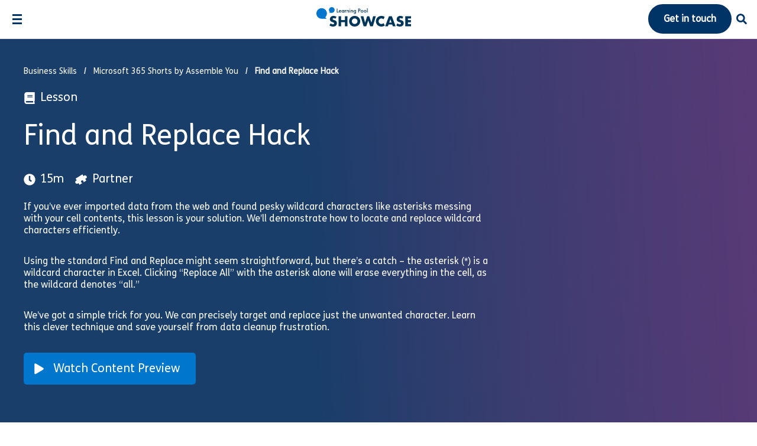

--- FILE ---
content_type: text/html; charset=UTF-8
request_url: https://lpshowcase.learningpool.com/lesson/find-and-replace-hack
body_size: 35552
content:

<!doctype html>
<html class="no-js" lang="en-GB" >
<head>
	<meta charset="UTF-8" />
<script>
var gform;gform||(document.addEventListener("gform_main_scripts_loaded",function(){gform.scriptsLoaded=!0}),document.addEventListener("gform/theme/scripts_loaded",function(){gform.themeScriptsLoaded=!0}),window.addEventListener("DOMContentLoaded",function(){gform.domLoaded=!0}),gform={domLoaded:!1,scriptsLoaded:!1,themeScriptsLoaded:!1,isFormEditor:()=>"function"==typeof InitializeEditor,callIfLoaded:function(o){return!(!gform.domLoaded||!gform.scriptsLoaded||!gform.themeScriptsLoaded&&!gform.isFormEditor()||(gform.isFormEditor()&&console.warn("The use of gform.initializeOnLoaded() is deprecated in the form editor context and will be removed in Gravity Forms 3.1."),o(),0))},initializeOnLoaded:function(o){gform.callIfLoaded(o)||(document.addEventListener("gform_main_scripts_loaded",()=>{gform.scriptsLoaded=!0,gform.callIfLoaded(o)}),document.addEventListener("gform/theme/scripts_loaded",()=>{gform.themeScriptsLoaded=!0,gform.callIfLoaded(o)}),window.addEventListener("DOMContentLoaded",()=>{gform.domLoaded=!0,gform.callIfLoaded(o)}))},hooks:{action:{},filter:{}},addAction:function(o,r,e,t){gform.addHook("action",o,r,e,t)},addFilter:function(o,r,e,t){gform.addHook("filter",o,r,e,t)},doAction:function(o){gform.doHook("action",o,arguments)},applyFilters:function(o){return gform.doHook("filter",o,arguments)},removeAction:function(o,r){gform.removeHook("action",o,r)},removeFilter:function(o,r,e){gform.removeHook("filter",o,r,e)},addHook:function(o,r,e,t,n){null==gform.hooks[o][r]&&(gform.hooks[o][r]=[]);var d=gform.hooks[o][r];null==n&&(n=r+"_"+d.length),gform.hooks[o][r].push({tag:n,callable:e,priority:t=null==t?10:t})},doHook:function(r,o,e){var t;if(e=Array.prototype.slice.call(e,1),null!=gform.hooks[r][o]&&((o=gform.hooks[r][o]).sort(function(o,r){return o.priority-r.priority}),o.forEach(function(o){"function"!=typeof(t=o.callable)&&(t=window[t]),"action"==r?t.apply(null,e):e[0]=t.apply(null,e)})),"filter"==r)return e[0]},removeHook:function(o,r,t,n){var e;null!=gform.hooks[o][r]&&(e=(e=gform.hooks[o][r]).filter(function(o,r,e){return!!(null!=n&&n!=o.tag||null!=t&&t!=o.priority)}),gform.hooks[o][r]=e)}});
</script>

	<meta name="viewport" id="viewport" content="width=device-width, initial-scale=1.0" />

	
			<link rel="preload" href="https://lpshowcase.learningpool.com/wp-content/themes/lpoolshowcase/dist/assets/fonts/FSMeTrial-Regular.woff2" as="font" type="font/woff2" crossorigin>
	
	<meta name='robots' content='index, follow, max-image-preview:large, max-snippet:-1, max-video-preview:-1' />

	<!-- This site is optimized with the Yoast SEO plugin v26.5 - https://yoast.com/wordpress/plugins/seo/ -->
	<title>Find and Replace Hack - Showcase</title>
	<link rel="canonical" href="https://lpshowcase.learningpool.com/lesson/find-and-replace-hack" />
	<meta property="og:locale" content="en_GB" />
	<meta property="og:type" content="article" />
	<meta property="og:title" content="Find and Replace Hack - Showcase" />
	<meta property="og:description" content="If you&#8217;ve ever imported data from the web and found pesky wildcard characters like asterisks messing with your cell contents, this lesson is your [&hellip;]" />
	<meta property="og:url" content="https://lpshowcase.learningpool.com/lesson/find-and-replace-hack" />
	<meta property="og:site_name" content="Showcase" />
	<meta property="article:publisher" content="https://www.facebook.com/LearningPool/" />
	<meta property="article:modified_time" content="2024-04-17T13:22:14+00:00" />
	<meta property="og:image" content="https://lpshowcase.learningpool.com/wp-content/uploads/2024/04/Excel.jpg" />
	<meta property="og:image:width" content="680" />
	<meta property="og:image:height" content="440" />
	<meta property="og:image:type" content="image/jpeg" />
	<meta name="twitter:card" content="summary_large_image" />
	<meta name="twitter:site" content="@LearningPool" />
	<meta name="twitter:label1" content="Estimated reading time" />
	<meta name="twitter:data1" content="1 minute" />
	<script type="application/ld+json" class="yoast-schema-graph">{"@context":"https://schema.org","@graph":[{"@type":"WebPage","@id":"https://lpshowcase.learningpool.com/lesson/find-and-replace-hack","url":"https://lpshowcase.learningpool.com/lesson/find-and-replace-hack","name":"Find and Replace Hack - Showcase","isPartOf":{"@id":"https://lpshowcase.learningpool.com/#website"},"primaryImageOfPage":{"@id":"https://lpshowcase.learningpool.com/lesson/find-and-replace-hack#primaryimage"},"image":{"@id":"https://lpshowcase.learningpool.com/lesson/find-and-replace-hack#primaryimage"},"thumbnailUrl":"https://lpshowcase.learningpool.com/wp-content/uploads/2024/04/Excel.jpg","datePublished":"2024-04-08T10:49:28+00:00","dateModified":"2024-04-17T13:22:14+00:00","breadcrumb":{"@id":"https://lpshowcase.learningpool.com/lesson/find-and-replace-hack#breadcrumb"},"inLanguage":"en-GB","potentialAction":[{"@type":"ReadAction","target":["https://lpshowcase.learningpool.com/lesson/find-and-replace-hack"]}]},{"@type":"ImageObject","inLanguage":"en-GB","@id":"https://lpshowcase.learningpool.com/lesson/find-and-replace-hack#primaryimage","url":"https://lpshowcase.learningpool.com/wp-content/uploads/2024/04/Excel.jpg","contentUrl":"https://lpshowcase.learningpool.com/wp-content/uploads/2024/04/Excel.jpg","width":680,"height":440},{"@type":"BreadcrumbList","@id":"https://lpshowcase.learningpool.com/lesson/find-and-replace-hack#breadcrumb","itemListElement":[{"@type":"ListItem","position":1,"name":"Home","item":"https://lpshowcase.learningpool.com/"},{"@type":"ListItem","position":2,"name":"Find and Replace Hack"}]},{"@type":"WebSite","@id":"https://lpshowcase.learningpool.com/#website","url":"https://lpshowcase.learningpool.com/","name":"Learning Pool Showcase","description":"by Learning Pool","publisher":{"@id":"https://lpshowcase.learningpool.com/#organization"},"potentialAction":[{"@type":"SearchAction","target":{"@type":"EntryPoint","urlTemplate":"https://lpshowcase.learningpool.com/?s={search_term_string}"},"query-input":{"@type":"PropertyValueSpecification","valueRequired":true,"valueName":"search_term_string"}}],"inLanguage":"en-GB"},{"@type":"Organization","@id":"https://lpshowcase.learningpool.com/#organization","name":"Learning Pool Showcase","url":"https://lpshowcase.learningpool.com/","logo":{"@type":"ImageObject","inLanguage":"en-GB","@id":"https://lpshowcase.learningpool.com/#/schema/logo/image/","url":"https://lpshowcase.learningpool.com/wp-content/uploads/2021/09/showcase_logo_blue-2.png","contentUrl":"https://lpshowcase.learningpool.com/wp-content/uploads/2021/09/showcase_logo_blue-2.png","width":735,"height":150,"caption":"Learning Pool Showcase"},"image":{"@id":"https://lpshowcase.learningpool.com/#/schema/logo/image/"},"sameAs":["https://www.facebook.com/LearningPool/","https://x.com/LearningPool","https://www.youtube.com/user/learningpool","https://www.instagram.com/learningpool/","https://www.linkedin.com/company/learning-pool-ltd"]}]}</script>
	<!-- / Yoast SEO plugin. -->


<link rel='dns-prefetch' href='//ajax.googleapis.com' />
<link rel="alternate" title="oEmbed (JSON)" type="application/json+oembed" href="https://lpshowcase.learningpool.com/wp-json/oembed/1.0/embed?url=https%3A%2F%2Flpshowcase.learningpool.com%2Flesson%2Ffind-and-replace-hack" />
<link rel="alternate" title="oEmbed (XML)" type="text/xml+oembed" href="https://lpshowcase.learningpool.com/wp-json/oembed/1.0/embed?url=https%3A%2F%2Flpshowcase.learningpool.com%2Flesson%2Ffind-and-replace-hack&#038;format=xml" />
<style id='wp-img-auto-sizes-contain-inline-css'>
img:is([sizes=auto i],[sizes^="auto," i]){contain-intrinsic-size:3000px 1500px}
/*# sourceURL=wp-img-auto-sizes-contain-inline-css */
</style>
<style id='classic-theme-styles-inline-css'>
/*! This file is auto-generated */
.wp-block-button__link{color:#fff;background-color:#32373c;border-radius:9999px;box-shadow:none;text-decoration:none;padding:calc(.667em + 2px) calc(1.333em + 2px);font-size:1.125em}.wp-block-file__button{background:#32373c;color:#fff;text-decoration:none}
/*# sourceURL=/wp-includes/css/classic-themes.min.css */
</style>
<link rel='stylesheet' id='main-stylesheet-css' href='https://lpshowcase.learningpool.com/wp-content/themes/lpoolshowcase/dist/assets/css/app.css?ver=1749808828' media='all' />
<link rel="https://api.w.org/" href="https://lpshowcase.learningpool.com/wp-json/" /><link rel="alternate" title="JSON" type="application/json" href="https://lpshowcase.learningpool.com/wp-json/wp/v2/lesson/13617" />
	<script>
	//Adjust viewport to 360 pixels if less than 360
	var page = '';
	var min_width = 360;
	if (screen.width < min_width) {
		var viewport_ratio = Math.round((screen.width / min_width) *100) / 100;
		document.getElementById("viewport").setAttribute("content", "width=device-width; initial-scale="+viewport_ratio);
	}

</script>

<!-- Google Tag Manager -->
<script>(function(w,d,s,l,i){w[l]=w[l]||[];w[l].push({'gtm.start':
new Date().getTime(),event:'gtm.js'});var f=d.getElementsByTagName(s)[0],
j=d.createElement(s),dl=l!='dataLayer'?'&l='+l:'';j.async=true;j.src=
'https://www.googletagmanager.com/gtm.js?id='+i+dl;f.parentNode.insertBefore(j,f);
})(window,document,'script','dataLayer','GTM-PTT48JL');</script>
<!-- End Google Tag Manager -->

<style id='global-styles-inline-css'>
:root{--wp--preset--aspect-ratio--square: 1;--wp--preset--aspect-ratio--4-3: 4/3;--wp--preset--aspect-ratio--3-4: 3/4;--wp--preset--aspect-ratio--3-2: 3/2;--wp--preset--aspect-ratio--2-3: 2/3;--wp--preset--aspect-ratio--16-9: 16/9;--wp--preset--aspect-ratio--9-16: 9/16;--wp--preset--color--black: #000000;--wp--preset--color--cyan-bluish-gray: #abb8c3;--wp--preset--color--white: #ffffff;--wp--preset--color--pale-pink: #f78da7;--wp--preset--color--vivid-red: #cf2e2e;--wp--preset--color--luminous-vivid-orange: #ff6900;--wp--preset--color--luminous-vivid-amber: #fcb900;--wp--preset--color--light-green-cyan: #7bdcb5;--wp--preset--color--vivid-green-cyan: #00d084;--wp--preset--color--pale-cyan-blue: #8ed1fc;--wp--preset--color--vivid-cyan-blue: #0693e3;--wp--preset--color--vivid-purple: #9b51e0;--wp--preset--color--primary: #1779ba;--wp--preset--color--secondary: #767676;--wp--preset--color--success: #3adb76;--wp--preset--color--warning: #ffae00;--wp--preset--color--alert: #cc4b37;--wp--preset--gradient--vivid-cyan-blue-to-vivid-purple: linear-gradient(135deg,rgb(6,147,227) 0%,rgb(155,81,224) 100%);--wp--preset--gradient--light-green-cyan-to-vivid-green-cyan: linear-gradient(135deg,rgb(122,220,180) 0%,rgb(0,208,130) 100%);--wp--preset--gradient--luminous-vivid-amber-to-luminous-vivid-orange: linear-gradient(135deg,rgb(252,185,0) 0%,rgb(255,105,0) 100%);--wp--preset--gradient--luminous-vivid-orange-to-vivid-red: linear-gradient(135deg,rgb(255,105,0) 0%,rgb(207,46,46) 100%);--wp--preset--gradient--very-light-gray-to-cyan-bluish-gray: linear-gradient(135deg,rgb(238,238,238) 0%,rgb(169,184,195) 100%);--wp--preset--gradient--cool-to-warm-spectrum: linear-gradient(135deg,rgb(74,234,220) 0%,rgb(151,120,209) 20%,rgb(207,42,186) 40%,rgb(238,44,130) 60%,rgb(251,105,98) 80%,rgb(254,248,76) 100%);--wp--preset--gradient--blush-light-purple: linear-gradient(135deg,rgb(255,206,236) 0%,rgb(152,150,240) 100%);--wp--preset--gradient--blush-bordeaux: linear-gradient(135deg,rgb(254,205,165) 0%,rgb(254,45,45) 50%,rgb(107,0,62) 100%);--wp--preset--gradient--luminous-dusk: linear-gradient(135deg,rgb(255,203,112) 0%,rgb(199,81,192) 50%,rgb(65,88,208) 100%);--wp--preset--gradient--pale-ocean: linear-gradient(135deg,rgb(255,245,203) 0%,rgb(182,227,212) 50%,rgb(51,167,181) 100%);--wp--preset--gradient--electric-grass: linear-gradient(135deg,rgb(202,248,128) 0%,rgb(113,206,126) 100%);--wp--preset--gradient--midnight: linear-gradient(135deg,rgb(2,3,129) 0%,rgb(40,116,252) 100%);--wp--preset--font-size--small: 13px;--wp--preset--font-size--medium: 20px;--wp--preset--font-size--large: 36px;--wp--preset--font-size--x-large: 42px;--wp--preset--spacing--20: 0.44rem;--wp--preset--spacing--30: 0.67rem;--wp--preset--spacing--40: 1rem;--wp--preset--spacing--50: 1.5rem;--wp--preset--spacing--60: 2.25rem;--wp--preset--spacing--70: 3.38rem;--wp--preset--spacing--80: 5.06rem;--wp--preset--shadow--natural: 6px 6px 9px rgba(0, 0, 0, 0.2);--wp--preset--shadow--deep: 12px 12px 50px rgba(0, 0, 0, 0.4);--wp--preset--shadow--sharp: 6px 6px 0px rgba(0, 0, 0, 0.2);--wp--preset--shadow--outlined: 6px 6px 0px -3px rgb(255, 255, 255), 6px 6px rgb(0, 0, 0);--wp--preset--shadow--crisp: 6px 6px 0px rgb(0, 0, 0);}:where(.is-layout-flex){gap: 0.5em;}:where(.is-layout-grid){gap: 0.5em;}body .is-layout-flex{display: flex;}.is-layout-flex{flex-wrap: wrap;align-items: center;}.is-layout-flex > :is(*, div){margin: 0;}body .is-layout-grid{display: grid;}.is-layout-grid > :is(*, div){margin: 0;}:where(.wp-block-columns.is-layout-flex){gap: 2em;}:where(.wp-block-columns.is-layout-grid){gap: 2em;}:where(.wp-block-post-template.is-layout-flex){gap: 1.25em;}:where(.wp-block-post-template.is-layout-grid){gap: 1.25em;}.has-black-color{color: var(--wp--preset--color--black) !important;}.has-cyan-bluish-gray-color{color: var(--wp--preset--color--cyan-bluish-gray) !important;}.has-white-color{color: var(--wp--preset--color--white) !important;}.has-pale-pink-color{color: var(--wp--preset--color--pale-pink) !important;}.has-vivid-red-color{color: var(--wp--preset--color--vivid-red) !important;}.has-luminous-vivid-orange-color{color: var(--wp--preset--color--luminous-vivid-orange) !important;}.has-luminous-vivid-amber-color{color: var(--wp--preset--color--luminous-vivid-amber) !important;}.has-light-green-cyan-color{color: var(--wp--preset--color--light-green-cyan) !important;}.has-vivid-green-cyan-color{color: var(--wp--preset--color--vivid-green-cyan) !important;}.has-pale-cyan-blue-color{color: var(--wp--preset--color--pale-cyan-blue) !important;}.has-vivid-cyan-blue-color{color: var(--wp--preset--color--vivid-cyan-blue) !important;}.has-vivid-purple-color{color: var(--wp--preset--color--vivid-purple) !important;}.has-black-background-color{background-color: var(--wp--preset--color--black) !important;}.has-cyan-bluish-gray-background-color{background-color: var(--wp--preset--color--cyan-bluish-gray) !important;}.has-white-background-color{background-color: var(--wp--preset--color--white) !important;}.has-pale-pink-background-color{background-color: var(--wp--preset--color--pale-pink) !important;}.has-vivid-red-background-color{background-color: var(--wp--preset--color--vivid-red) !important;}.has-luminous-vivid-orange-background-color{background-color: var(--wp--preset--color--luminous-vivid-orange) !important;}.has-luminous-vivid-amber-background-color{background-color: var(--wp--preset--color--luminous-vivid-amber) !important;}.has-light-green-cyan-background-color{background-color: var(--wp--preset--color--light-green-cyan) !important;}.has-vivid-green-cyan-background-color{background-color: var(--wp--preset--color--vivid-green-cyan) !important;}.has-pale-cyan-blue-background-color{background-color: var(--wp--preset--color--pale-cyan-blue) !important;}.has-vivid-cyan-blue-background-color{background-color: var(--wp--preset--color--vivid-cyan-blue) !important;}.has-vivid-purple-background-color{background-color: var(--wp--preset--color--vivid-purple) !important;}.has-black-border-color{border-color: var(--wp--preset--color--black) !important;}.has-cyan-bluish-gray-border-color{border-color: var(--wp--preset--color--cyan-bluish-gray) !important;}.has-white-border-color{border-color: var(--wp--preset--color--white) !important;}.has-pale-pink-border-color{border-color: var(--wp--preset--color--pale-pink) !important;}.has-vivid-red-border-color{border-color: var(--wp--preset--color--vivid-red) !important;}.has-luminous-vivid-orange-border-color{border-color: var(--wp--preset--color--luminous-vivid-orange) !important;}.has-luminous-vivid-amber-border-color{border-color: var(--wp--preset--color--luminous-vivid-amber) !important;}.has-light-green-cyan-border-color{border-color: var(--wp--preset--color--light-green-cyan) !important;}.has-vivid-green-cyan-border-color{border-color: var(--wp--preset--color--vivid-green-cyan) !important;}.has-pale-cyan-blue-border-color{border-color: var(--wp--preset--color--pale-cyan-blue) !important;}.has-vivid-cyan-blue-border-color{border-color: var(--wp--preset--color--vivid-cyan-blue) !important;}.has-vivid-purple-border-color{border-color: var(--wp--preset--color--vivid-purple) !important;}.has-vivid-cyan-blue-to-vivid-purple-gradient-background{background: var(--wp--preset--gradient--vivid-cyan-blue-to-vivid-purple) !important;}.has-light-green-cyan-to-vivid-green-cyan-gradient-background{background: var(--wp--preset--gradient--light-green-cyan-to-vivid-green-cyan) !important;}.has-luminous-vivid-amber-to-luminous-vivid-orange-gradient-background{background: var(--wp--preset--gradient--luminous-vivid-amber-to-luminous-vivid-orange) !important;}.has-luminous-vivid-orange-to-vivid-red-gradient-background{background: var(--wp--preset--gradient--luminous-vivid-orange-to-vivid-red) !important;}.has-very-light-gray-to-cyan-bluish-gray-gradient-background{background: var(--wp--preset--gradient--very-light-gray-to-cyan-bluish-gray) !important;}.has-cool-to-warm-spectrum-gradient-background{background: var(--wp--preset--gradient--cool-to-warm-spectrum) !important;}.has-blush-light-purple-gradient-background{background: var(--wp--preset--gradient--blush-light-purple) !important;}.has-blush-bordeaux-gradient-background{background: var(--wp--preset--gradient--blush-bordeaux) !important;}.has-luminous-dusk-gradient-background{background: var(--wp--preset--gradient--luminous-dusk) !important;}.has-pale-ocean-gradient-background{background: var(--wp--preset--gradient--pale-ocean) !important;}.has-electric-grass-gradient-background{background: var(--wp--preset--gradient--electric-grass) !important;}.has-midnight-gradient-background{background: var(--wp--preset--gradient--midnight) !important;}.has-small-font-size{font-size: var(--wp--preset--font-size--small) !important;}.has-medium-font-size{font-size: var(--wp--preset--font-size--medium) !important;}.has-large-font-size{font-size: var(--wp--preset--font-size--large) !important;}.has-x-large-font-size{font-size: var(--wp--preset--font-size--x-large) !important;}
/*# sourceURL=global-styles-inline-css */
</style>
</head>
<body class="wp-singular lesson-template-default single single-lesson postid-13617 wp-theme-lpoolshowcase mode-undefined find-and-replace-hack topbar">
	<!-- Google Tag Manager (noscript) -->
	<noscript><iframe src="https://www.googletagmanager.com/ns.html?id=GTM-PTT48JL"
	height="0" width="0" style="display:none;visibility:hidden"></iframe></noscript>
	<!-- End Google Tag Manager (noscript) -->

	<svg class="is-hidden">
	<symbol id="icon-twitter" viewBox="0 0 32 32">
		<title>twitter logo</title>
		<path d="M32 7.075c-1.175 0.525-2.444 0.875-3.769 1.031 1.356-0.813 2.394-2.1 2.887-3.631-1.269 0.75-2.675 1.3-4.169 1.594-1.2-1.275-2.906-2.069-4.794-2.069-3.625 0-6.563 2.938-6.563 6.563 0 0.512 0.056 1.012 0.169 1.494-5.456-0.275-10.294-2.888-13.531-6.862-0.563 0.969-0.887 2.1-0.887 3.3 0 2.275 1.156 4.287 2.919 5.463-1.075-0.031-2.087-0.331-2.975-0.819 0 0.025 0 0.056 0 0.081 0 3.181 2.263 5.838 5.269 6.437-0.55 0.15-1.131 0.231-1.731 0.231-0.425 0-0.831-0.044-1.237-0.119 0.838 2.606 3.263 4.506 6.131 4.563-2.25 1.762-5.075 2.813-8.156 2.813-0.531 0-1.050-0.031-1.569-0.094 2.913 1.869 6.362 2.95 10.069 2.95 12.075 0 18.681-10.006 18.681-18.681 0-0.287-0.006-0.569-0.019-0.85 1.281-0.919 2.394-2.075 3.275-3.394z"></path>
	</symbol>
	<symbol id="icon-linkedin" viewBox="0 0 32 32">
		<title>linkedin logo</title>
		<path d="M12 12h5.535v2.837h0.079c0.77-1.381 2.655-2.837 5.464-2.837 5.842 0 6.922 3.637 6.922 8.367v9.633h-5.769v-8.54c0-2.037-0.042-4.657-3.001-4.657-3.005 0-3.463 2.218-3.463 4.509v8.688h-5.767v-18z"></path>
		<path d="M2 12h6v18h-6v-18z"></path>
		<path d="M8 7c0 1.657-1.343 3-3 3s-3-1.343-3-3c0-1.657 1.343-3 3-3s3 1.343 3 3z"></path>
	</symbol>
	<symbol id="icon-facebook" viewBox="0 0 32 32">
		<title>facebook logo</title>
		<path d="M19 6h5v-6h-5c-3.86 0-7 3.14-7 7v3h-4v6h4v16h6v-16h5l1-6h-6v-3c0-0.542 0.458-1 1-1z"></path>
	</symbol>
	<symbol id="icon-youtube" viewBox="0 0 32 32">
		<title>youtube logo</title>
		<path d="M31.681 9.6c0 0-0.313-2.206-1.275-3.175-1.219-1.275-2.581-1.281-3.206-1.356-4.475-0.325-11.194-0.325-11.194-0.325h-0.012c0 0-6.719 0-11.194 0.325-0.625 0.075-1.987 0.081-3.206 1.356-0.963 0.969-1.269 3.175-1.269 3.175s-0.319 2.588-0.319 5.181v2.425c0 2.587 0.319 5.181 0.319 5.181s0.313 2.206 1.269 3.175c1.219 1.275 2.819 1.231 3.531 1.369 2.563 0.244 10.881 0.319 10.881 0.319s6.725-0.012 11.2-0.331c0.625-0.075 1.988-0.081 3.206-1.356 0.962-0.969 1.275-3.175 1.275-3.175s0.319-2.587 0.319-5.181v-2.425c-0.006-2.588-0.325-5.181-0.325-5.181zM12.694 20.15v-8.994l8.644 4.513-8.644 4.481z"></path>
	</symbol>
	<symbol id="icon-instagram" viewBox="0 0 32 32">
		<title>instagram logo</title>
		<path d="M16 2.881c4.275 0 4.781 0.019 6.462 0.094 1.563 0.069 2.406 0.331 2.969 0.55 0.744 0.288 1.281 0.638 1.837 1.194 0.563 0.563 0.906 1.094 1.2 1.838 0.219 0.563 0.481 1.412 0.55 2.969 0.075 1.688 0.094 2.194 0.094 6.463s-0.019 4.781-0.094 6.463c-0.069 1.563-0.331 2.406-0.55 2.969-0.288 0.744-0.637 1.281-1.194 1.837-0.563 0.563-1.094 0.906-1.837 1.2-0.563 0.219-1.413 0.481-2.969 0.55-1.688 0.075-2.194 0.094-6.463 0.094s-4.781-0.019-6.463-0.094c-1.563-0.069-2.406-0.331-2.969-0.55-0.744-0.288-1.281-0.637-1.838-1.194-0.563-0.563-0.906-1.094-1.2-1.837-0.219-0.563-0.481-1.413-0.55-2.969-0.075-1.688-0.094-2.194-0.094-6.463s0.019-4.781 0.094-6.463c0.069-1.563 0.331-2.406 0.55-2.969 0.288-0.744 0.638-1.281 1.194-1.838 0.563-0.563 1.094-0.906 1.838-1.2 0.563-0.219 1.412-0.481 2.969-0.55 1.681-0.075 2.188-0.094 6.463-0.094zM16 0c-4.344 0-4.887 0.019-6.594 0.094-1.7 0.075-2.869 0.35-3.881 0.744-1.056 0.412-1.95 0.956-2.837 1.85-0.894 0.888-1.438 1.781-1.85 2.831-0.394 1.019-0.669 2.181-0.744 3.881-0.075 1.713-0.094 2.256-0.094 6.6s0.019 4.887 0.094 6.594c0.075 1.7 0.35 2.869 0.744 3.881 0.413 1.056 0.956 1.95 1.85 2.837 0.887 0.887 1.781 1.438 2.831 1.844 1.019 0.394 2.181 0.669 3.881 0.744 1.706 0.075 2.25 0.094 6.594 0.094s4.888-0.019 6.594-0.094c1.7-0.075 2.869-0.35 3.881-0.744 1.050-0.406 1.944-0.956 2.831-1.844s1.438-1.781 1.844-2.831c0.394-1.019 0.669-2.181 0.744-3.881 0.075-1.706 0.094-2.25 0.094-6.594s-0.019-4.887-0.094-6.594c-0.075-1.7-0.35-2.869-0.744-3.881-0.394-1.063-0.938-1.956-1.831-2.844-0.887-0.887-1.781-1.438-2.831-1.844-1.019-0.394-2.181-0.669-3.881-0.744-1.712-0.081-2.256-0.1-6.6-0.1v0z"></path>
		<path d="M16 7.781c-4.537 0-8.219 3.681-8.219 8.219s3.681 8.219 8.219 8.219 8.219-3.681 8.219-8.219c0-4.537-3.681-8.219-8.219-8.219zM16 21.331c-2.944 0-5.331-2.387-5.331-5.331s2.387-5.331 5.331-5.331c2.944 0 5.331 2.387 5.331 5.331s-2.387 5.331-5.331 5.331z"></path>
		<path d="M26.462 7.456c0 1.060-0.859 1.919-1.919 1.919s-1.919-0.859-1.919-1.919c0-1.060 0.859-1.919 1.919-1.919s1.919 0.859 1.919 1.919z"></path>
	</symbol>
	<symbol id="icon-search" viewBox="0 0 20 20">
		<title>search icon</title>
		<path d="M17.545 15.467l-3.779-3.779c0.57-0.935 0.898-2.035 0.898-3.21 0-3.417-2.961-6.377-6.378-6.377s-6.186 2.769-6.186 6.186c0 3.416 2.961 6.377 6.377 6.377 1.137 0 2.2-0.309 3.115-0.844l3.799 3.801c0.372 0.371 0.975 0.371 1.346 0l0.943-0.943c0.371-0.371 0.236-0.84-0.135-1.211zM4.004 8.287c0-2.366 1.917-4.283 4.282-4.283s4.474 2.107 4.474 4.474c0 2.365-1.918 4.283-4.283 4.283s-4.473-2.109-4.473-4.474z"></path>
	</symbol>
	<symbol id="icon-star" viewBox="0 0 32 32">
		<title>star icon</title>
		<path d="M32 12.408l-11.056-1.607-4.944-10.018-4.944 10.018-11.056 1.607 8 7.798-1.889 11.011 9.889-5.199 9.889 5.199-1.889-11.011 8-7.798z"></path>
	</symbol>

	<symbol id="icon-icon-copy" viewBox="0 0 16 16">
		<title>icon copy</title>
		<path d="M10.625 13H6.03125C5.18359 13 4.5 12.3164 4.5 11.4688V3.375H2.53125C2.14844 3.375 1.875 3.67578 1.875 4.03125V14.0938C1.875 14.4766 2.14844 14.75 2.53125 14.75H9.96875C10.3242 14.75 10.625 14.4766 10.625 14.0938V13ZM10.625 3.59375V0.75H6.03125C5.64844 0.75 5.375 1.05078 5.375 1.40625V11.4688C5.375 11.8516 5.64844 12.125 6.03125 12.125H13.4688C13.8242 12.125 14.125 11.8516 14.125 11.4688V4.25H11.2812C10.8984 4.25 10.625 3.97656 10.625 3.59375ZM13.9062 2.74609L12.1289 0.96875C11.9922 0.832031 11.8281 0.75 11.6641 0.75H11.5V3.375H14.125V3.21094C14.125 3.04688 14.043 2.88281 13.9062 2.74609Z"></path>
	</symbol>
</svg>

	
	<header class="site-header  site-header--fixed">

		<nav class="site-navigation top-bar" aria-label="Desktop Navigation">

			<div class="top-bar__left">

				<div data-responsive-toggle="mobile-menu" data-hide-for="xxlarge">
				<button href="#" aria-label="Open Mobile Menu"
        class="hamburger hamburger-toggle hide-for-xxlarge "
        data-toggle="mobile-menu">
	<span class="line line-1"></span>
	<span class="line line-2"></span>
	<span class="line line-3"></span>
</button>
				</div>


				<div class="site-desktop-title top-bar-title">
					<a href="https://lpshowcase.learningpool.com/" rel="home" class="top-bar__logo" title="Return to homepage" aria-label="Return to homepage">
						<svg class="top-bar__logo" id="Layer_1" data-name="Layer 1" xmlns="http://www.w3.org/2000/svg" viewBox="0 0 783.67 159.96">
							<defs>
								<style>
									.cls-1 {
										fill: #00355a;
									}

									.cls-2 {
										fill: #07c;
									}
								</style>
							</defs>
							<g id="Layer_2" data-name="Layer 2">
								<g id="Layer_1-2" data-name="Layer 1-2">
									<path class="cls-1" d="m157.66,95.95c-2.1-1.76-4.46-3.19-7-4.23-2.17-.88-4.48-1.35-6.82-1.37-2.43-.1-4.82.61-6.81,2-1.69,1.18-2.68,3.11-2.64,5.17-.05,1.34.43,2.64,1.32,3.63.99,1.03,2.16,1.87,3.46,2.47,1.56.75,3.18,1.35,4.84,1.81,1.79.52,3.57,1.06,5.33,1.65,7.03,2.35,12.18,5.48,15.44,9.4,3.26,3.92,4.89,9.03,4.89,15.33.05,3.95-.67,7.87-2.14,11.54-1.39,3.39-3.53,6.41-6.27,8.84-2.95,2.59-6.4,4.55-10.14,5.76-4.38,1.4-8.97,2.08-13.57,2-10.45.01-20.63-3.25-29.12-9.34l9.23-17.37c2.84,2.61,6.06,4.76,9.56,6.38,2.93,1.34,6.11,2.06,9.34,2.09,3.52,0,6.14-.81,7.86-2.42,1.61-1.37,2.55-3.37,2.58-5.49.03-1.12-.2-2.23-.66-3.25-.52-1.01-1.27-1.87-2.2-2.52-1.23-.89-2.58-1.61-4-2.15-1.65-.66-3.64-1.39-6-2.2-2.78-.87-5.51-1.84-8.18-2.91-2.6-1.01-5.01-2.44-7.15-4.23-2.12-1.83-3.83-4.1-5-6.65-1.39-3.2-2.05-6.67-1.93-10.16-.07-3.81.61-7.61,2-11.16,1.28-3.22,3.23-6.14,5.71-8.57,2.58-2.46,5.65-4.35,9-5.55,3.83-1.37,7.87-2.05,11.93-2,4.34.03,8.66.61,12.86,1.71,4.47,1.13,8.79,2.81,12.85,5l-8.57,16.79Z"/>
									<path class="cls-1" d="m204.7,106.76h31.1v-32h21.54v82.86h-21.54v-34.16h-31.1v34.18h-21.54v-82.86h21.54v31.98Z"/>
									<path class="cls-1" d="m270.96,116.21c-.23-17.85,10.66-33.95,27.31-40.39,11.93-4.47,25.07-4.47,37,0,5.42,2.1,10.37,5.25,14.56,9.29,4.07,3.95,7.3,8.68,9.51,13.9,4.55,11.02,4.55,23.38,0,34.4-2.21,5.22-5.44,9.95-9.51,13.9-4.19,4.04-9.14,7.19-14.56,9.29-11.93,4.47-25.07,4.47-37,0-5.39-2.1-10.3-5.26-14.45-9.29-4.04-3.96-7.25-8.69-9.45-13.9-2.3-5.44-3.46-11.29-3.41-17.2Zm22.53,0c-.03,3.14.6,6.25,1.87,9.12,2.42,5.48,6.9,9.79,12.47,12,5.76,2.27,12.16,2.27,17.92,0,2.77-1.11,5.3-2.73,7.47-4.78,2.17-2.06,3.9-4.53,5.11-7.26,2.49-5.82,2.49-12.42,0-18.24-1.21-2.73-2.95-5.19-5.11-7.25-2.16-2.05-4.7-3.68-7.47-4.78-5.76-2.28-12.16-2.28-17.92,0-2.76,1.09-5.28,2.72-7.41,4.78-2.14,2.07-3.86,4.53-5.06,7.25-1.27,2.88-1.91,6.01-1.87,9.16Z"/>
									<path class="cls-1" d="m388.88,74.78l14.29,53.52,17.58-53.52h17.14l17.59,53.52,14.29-53.52h22.52l-24.72,82.86h-22l-16.27-48-16.26,48h-21.98l-24.71-82.86h22.53Z"/>
									<path class="cls-1" d="m628.12,143.25h-30.77l-4.95,14.39h-23l31.54-82.86h23.52l31.6,82.86h-23l-4.94-14.39Zm-5.71-16.38l-9.67-27.58-9.68,27.58h19.35Z"/>
									<path class="cls-1" d="m710.98,95.95c-2.1-1.76-4.47-3.18-7-4.23-2.17-.88-4.48-1.35-6.82-1.37-2.43-.1-4.82.61-6.81,2-1.69,1.18-2.68,3.11-2.64,5.17-.05,1.34.43,2.64,1.32,3.63.99,1.03,2.16,1.87,3.46,2.47,1.56.75,3.18,1.35,4.84,1.81,1.79.52,3.57,1.06,5.33,1.65,7.03,2.35,12.17,5.48,15.44,9.4,3.27,3.92,4.9,9.03,4.89,15.33.05,3.95-.67,7.87-2.14,11.54-1.39,3.39-3.53,6.41-6.27,8.84-2.95,2.59-6.4,4.55-10.14,5.76-4.38,1.4-8.97,2.08-13.57,2-10.45.01-20.63-3.25-29.12-9.34l9.23-17.37c2.84,2.61,6.06,4.76,9.56,6.38,2.93,1.34,6.11,2.06,9.34,2.09,3.52,0,6.13-.81,7.86-2.42,1.61-1.37,2.55-3.37,2.58-5.49.03-1.12-.2-2.23-.66-3.25-.52-1.01-1.27-1.87-2.2-2.52-1.24-.89-2.58-1.61-4-2.15-1.65-.66-3.64-1.39-6-2.2-2.78-.87-5.51-1.84-8.19-2.91-2.59-1.01-5-2.44-7.14-4.23-2.14-1.83-3.86-4.1-5.05-6.65-1.39-3.2-2.05-6.67-1.93-10.16-.07-3.81.61-7.61,2-11.16,1.28-3.23,3.22-6.15,5.71-8.57,2.58-2.46,5.65-4.35,9-5.55,3.83-1.37,7.87-2.05,11.93-2,4.34.03,8.65.61,12.85,1.71,4.48,1.13,8.79,2.81,12.86,5l-8.52,16.79Z"/>
									<path class="cls-1" d="m783.62,93.02h-25.56v13.85h24.18v18.24h-24.18v14.29h25.61v18.24h-47.19v-82.86h47.14v18.24Z"/>
									<path class="cls-2" d="m84.53,95.52h-41.1C19.44,95.51,0,76.06,0,52.07S19.46,8.63,43.45,8.64c23.99,0,43.43,19.46,43.43,43.45,0,12.09-5.05,23.64-13.92,31.86l11.57,11.57Zm43-48.42h-22.32l6.27-6.31c-9.52-8.86-10.06-23.76-1.2-33.28,8.86-9.52,23.76-10.06,33.28-1.2,9.52,8.86,10.06,23.76,1.2,33.28-4.47,4.8-10.73,7.52-17.28,7.51h.05Z"/>
									<path class="cls-1" d="m173.8,12.23v27.5h9.44v4.62h-14.36V12.23h4.92Z"/>
									<path class="cls-1" d="m205.15,39.73c-.83,1.49-2,2.76-3.42,3.71-1.82,1.07-3.89,1.6-6,1.54-2.55.14-5.03-.8-6.84-2.6-1.98-2.09-3.06-4.88-3-7.76-.05-3.09,1.11-6.08,3.23-8.33,1.79-1.81,4.25-2.8,6.79-2.74,2.44-.07,4.8.9,6.5,2.65,2.6,2.69,2.84,6.45,2.84,8.57v.58h-14.5c.09,1.52.7,2.96,1.73,4.09.97.91,2.28,1.38,3.61,1.3,1.16.05,2.3-.3,3.23-1,.77-.6,1.41-1.36,1.88-2.21l3.95,2.2Zm-4.68-8.24c-.16-1.04-.66-2-1.41-2.74-1.89-1.6-4.68-1.54-6.5.14-.72.71-1.23,1.61-1.45,2.6h9.36Z"/>
									<path class="cls-1" d="m225.06,24.08h4.72v20.27h-4.72v-2.11c-1.52,1.77-3.76,2.77-6.1,2.71-6.26,0-9.82-5.2-9.82-10.79,0-6.6,4.52-10.64,9.87-10.64,2.35-.05,4.57,1.03,6,2.89l.05-2.33Zm-11.11,10.21c0,3.52,2.22,6.45,5.64,6.45,3,0,5.73-2.17,5.73-6.4,0-4.44-2.75-6.55-5.73-6.55-3.42,0-5.64,2.89-5.64,6.5Z"/>
									<path class="cls-1" d="m235.72,24.08h4.72v1.87c.57-.67,1.25-1.24,2-1.69.88-.49,1.88-.72,2.89-.67,1.31-.02,2.59.33,3.71,1l-1.98,4.21c-.71-.48-1.55-.73-2.41-.72-1.09-.09-2.17.31-2.93,1.1-1.3,1.4-1.3,3.33-1.3,4.67v10.5h-4.72l.02-20.27Z"/>
									<path class="cls-1" d="m251.65,24.08h4.72v1.87c1.38-1.59,3.39-2.47,5.49-2.41,3.76,0,5.35,1.88,6,2.74.78,1.11,1.26,2.51,1.26,5.64v12.43h-4.72v-11.27c0-5.15-1.93-5.29-3.71-5.29-2.12,0-4.29.29-4.29,6.83v9.73h-4.72l-.03-20.27Z"/>
									<path class="cls-1" d="m277.41,12.66c1.66,0,3,1.34,3,3s-1.34,3-3,3-3-1.34-3-3,1.34-3,3-3Zm2.36,11.42v20.27h-4.71v-20.27h4.71Z"/>
									<path class="cls-1" d="m285.69,24.08h4.72v1.87c1.38-1.59,3.39-2.47,5.49-2.41,3.76,0,5.35,1.88,6,2.74.77,1.11,1.25,2.51,1.25,5.64v12.43h-4.72v-11.27c0-5.15-1.93-5.29-3.71-5.29-2.12,0-4.29.29-4.29,6.83v9.73h-4.72l-.02-20.27Z"/>
									<path class="cls-1" d="m323.93,24.08h4.72v18.64c0,4.77-.53,8.18-3.33,10.55-1.92,1.49-4.31,2.25-6.74,2.16-2.47.11-4.87-.79-6.65-2.5-1.64-1.74-2.69-3.94-3-6.31h4.57c.21,1.17.73,2.27,1.5,3.18.97.96,2.3,1.46,3.66,1.39,1.37.07,2.7-.42,3.71-1.34,1.54-1.5,1.54-3.62,1.54-5.11v-2.65c-1.46,1.9-3.76,2.97-6.15,2.86-2.52.13-4.97-.87-6.7-2.71-1.99-2.18-3.07-5.05-3-8-.11-2.92.98-5.75,3-7.85,1.8-1.86,4.3-2.87,6.89-2.79,2.31-.04,4.52.97,6,2.74l-.02-2.26Zm-9,5.05c-1.36,1.37-2.11,3.23-2.07,5.16-.05,1.9.67,3.74,2,5.1,1,.87,2.28,1.35,3.61,1.35,1.49.06,2.93-.54,3.95-1.63,1.2-1.3,1.84-3.01,1.79-4.77.1-1.9-.6-3.75-1.93-5.11-1.01-1-2.39-1.52-3.81-1.44-1.32-.05-2.6.43-3.55,1.34h.01Z"/>
									<path class="cls-1" d="m353.78,12.23c2.45-.12,4.89.48,7,1.73,2.55,1.77,4.05,4.7,4,7.8.05,2.68-1.1,5.25-3.13,7-2.23,1.77-5.02,2.66-7.86,2.5h-2.21v13h-4.91V12.23h7.11Zm-2.17,14.54h2.21c4.24,0,6.27-2.07,6.27-5.05,0-1.78-.73-5-6.31-5h-2.17v10.05Z"/>
									<path class="cls-1" d="m389.06,34.24c0,5.99-4.86,10.84-10.85,10.83-5.98,0-10.83-4.85-10.83-10.83,0-5.99,4.86-10.84,10.85-10.83,5.98,0,10.83,4.85,10.83,10.83Zm-4.82.05c0-4.63-3-6.5-6-6.5s-6,1.87-6,6.5c0,3.9,2.31,6.45,6,6.45s6.02-2.55,6.02-6.45h-.02Z"/>
									<path class="cls-1" d="m414.6,34.24c0,5.99-4.86,10.84-10.85,10.83-5.98,0-10.83-4.85-10.83-10.83,0-5.99,4.86-10.84,10.85-10.83,5.98,0,10.83,4.85,10.83,10.83Zm-4.82.05c0-4.63-3-6.5-6-6.5s-6,1.87-6,6.5c0,3.9,2.31,6.45,6,6.45s6-2.55,6-6.45Z"/>
									<path class="cls-1" d="m424.22,9.24v35.11h-4.72V9.24h4.72Z"/>
									<path class="cls-1" d="m556,131.41c-.36.4-.72.8-1.12,1.18-2.17,2.05-4.7,3.67-7.47,4.78-5.75,2.27-12.16,2.27-17.91,0-5.57-2.21-10.06-6.52-12.48-12-2.49-5.82-2.49-12.42,0-18.24,1.19-2.73,2.9-5.21,5.04-7.29,2.14-2.06,4.66-3.69,7.42-4.78,5.75-2.28,12.16-2.28,17.91,0,2.77,1.1,5.31,2.73,7.47,4.78.19.17.35.37.53.55l10.2-20c-2.73-1.82-5.65-3.35-8.7-4.56-11.93-4.47-25.07-4.47-37,0-22.43,9.21-33.16,34.86-23.95,57.29.04.1.08.19.12.29,2.2,5.21,5.41,9.94,9.45,13.9,4.15,4.03,9.06,7.19,14.45,9.29,11.93,4.47,25.07,4.47,37,0,3.31-1.3,6.46-2.97,9.38-5l-10.34-20.19Z"/>
								</g>
							</g>
						</svg>
					</a>
				</div>
			</div>

			<div class="top-bar__right">

				<div class="top-bar__elements right">
					<ul id="menu-main-menu" class="dropdown menu top-bar__desktop-menu desktop-menu underlined-links" data-closing-time="200" data-dropdown-menu><li id="menu-item-15227" class="menu-item menu-item-type-custom menu-item-object-custom menu-item-has-children menu-item-15227"><a href="#">Explore Content</a>
<ul class="dropdown menu vertical" data-toggle>
	<li id="menu-item-2725" class="menu-item menu-item-type-post_type_archive menu-item-object-library menu-item-2725"><a href="https://lpshowcase.learningpool.com/library">Libraries</a></li>
	<li id="menu-item-11970" class="menu-item menu-item-type-custom menu-item-object-custom menu-item-11970"><a href="https://lpshowcase.learningpool.com/adaptive">Adaptive Compliance</a></li>
	<li id="menu-item-13848" class="menu-item menu-item-type-post_type_archive menu-item-object-ai_conversations menu-item-13848"><a href="https://lpshowcase.learningpool.com/ai-conversations">AI Conversations</a></li>
	<li id="menu-item-15228" class="menu-item menu-item-type-post_type_archive menu-item-object-program menu-item-15228"><a href="https://lpshowcase.learningpool.com/programmes">Programs</a></li>
	<li id="menu-item-16179" class="menu-item menu-item-type-custom menu-item-object-custom menu-item-16179"><a href="https://lpshowcase.learningpool.com/ai-conversations/ai-coach">AI Coach</a></li>
	<li id="menu-item-16775" class="menu-item menu-item-type-custom menu-item-object-custom menu-item-16775"><a href="https://lpshowcase.learningpool.com/collection/ai-assess">AI Assess</a></li>
</ul>
</li>
<li id="menu-item-15229" class="menu-item menu-item-type-custom menu-item-object-custom menu-item-has-children menu-item-15229"><a href="#">Compliance</a>
<ul class="dropdown menu vertical" data-toggle>
	<li id="menu-item-15230" class="menu-item menu-item-type-post_type_archive menu-item-object-adaptive menu-item-15230"><a href="https://lpshowcase.learningpool.com/adaptive">Adaptive Compliance</a></li>
	<li id="menu-item-15231" class="menu-item menu-item-type-custom menu-item-object-custom menu-item-15231"><a href="https://lpshowcase.learningpool.com/adaptive?filter=modular">Modular Compliance</a></li>
	<li id="menu-item-15232" class="menu-item menu-item-type-post_type menu-item-object-library menu-item-15232"><a href="https://lpshowcase.learningpool.com/library/fair-safe-and-legal">Fair, Safe and Legal (UK)</a></li>
	<li id="menu-item-15233" class="menu-item menu-item-type-post_type menu-item-object-library menu-item-15233"><a href="https://lpshowcase.learningpool.com/library/reinforcement-and-awareness">Reinforcement and Awareness Microlearning</a></li>
	<li id="menu-item-15254" class="menu-item menu-item-type-post_type_archive menu-item-object-ai_conversations menu-item-15254"><a href="https://lpshowcase.learningpool.com/ai-conversations">AI Conversations: Policy to Practice</a></li>
</ul>
</li>
<li id="menu-item-15234" class="menu-item menu-item-type-custom menu-item-object-custom menu-item-has-children menu-item-15234"><a href="#">Upskilling</a>
<ul class="dropdown menu vertical" data-toggle>
	<li id="menu-item-15235" class="menu-item menu-item-type-post_type menu-item-object-library menu-item-15235"><a href="https://lpshowcase.learningpool.com/library/business-skills">Business Skills Collections</a></li>
	<li id="menu-item-15236" class="menu-item menu-item-type-post_type menu-item-object-library menu-item-15236"><a href="https://lpshowcase.learningpool.com/library/personal-skills">Personal Skills Collections</a></li>
</ul>
</li>
<li id="menu-item-15237" class="menu-item menu-item-type-custom menu-item-object-custom menu-item-has-children menu-item-15237"><a href="#">Leadership</a>
<ul class="dropdown menu vertical" data-toggle>
	<li id="menu-item-15238" class="menu-item menu-item-type-post_type menu-item-object-library menu-item-15238"><a href="https://lpshowcase.learningpool.com/library/leadership-and-management">All Leadership Collections</a></li>
	<li id="menu-item-15243" class="menu-item menu-item-type-post_type menu-item-object-collection menu-item-15243"><a href="https://lpshowcase.learningpool.com/collection/first-line-leader">First Line Leader</a></li>
	<li id="menu-item-15244" class="menu-item menu-item-type-post_type menu-item-object-collection menu-item-15244"><a href="https://lpshowcase.learningpool.com/collection/leading-a-great-team">Leading a Great Team</a></li>
	<li id="menu-item-15240" class="menu-item menu-item-type-post_type menu-item-object-collection menu-item-15240"><a href="https://lpshowcase.learningpool.com/collection/leadership-knowledge">Leadership Knowledge</a></li>
	<li id="menu-item-15239" class="menu-item menu-item-type-post_type menu-item-object-collection menu-item-15239"><a href="https://lpshowcase.learningpool.com/collection/coaching-and-mentoring">Coaching and Mentoring (UK)</a></li>
	<li id="menu-item-15241" class="menu-item menu-item-type-post_type menu-item-object-collection menu-item-15241"><a href="https://lpshowcase.learningpool.com/collection/attraction-and-recruitment">Attraction and Recruitment (UK)</a></li>
	<li id="menu-item-15242" class="menu-item menu-item-type-post_type menu-item-object-collection menu-item-15242"><a href="https://lpshowcase.learningpool.com/collection/people-manager">People Manager</a></li>
	<li id="menu-item-15253" class="menu-item menu-item-type-post_type_archive menu-item-object-ai_conversations menu-item-15253"><a href="https://lpshowcase.learningpool.com/ai-conversations">AI Conversations: The Managing Performance Collection</a></li>
</ul>
</li>
<li id="menu-item-15245" class="menu-item menu-item-type-custom menu-item-object-custom menu-item-has-children menu-item-15245"><a href="#">Industries</a>
<ul class="dropdown menu vertical" data-toggle>
	<li id="menu-item-15246" class="menu-item menu-item-type-post_type menu-item-object-library menu-item-15246"><a href="https://lpshowcase.learningpool.com/library/hospitality-and-retail">Hospitality and Retail</a></li>
	<li id="menu-item-15250" class="menu-item menu-item-type-post_type menu-item-object-library menu-item-15250"><a href="https://lpshowcase.learningpool.com/library/financial-services">Financial Services</a></li>
	<li id="menu-item-15251" class="menu-item menu-item-type-post_type menu-item-object-library menu-item-15251"><a href="https://lpshowcase.learningpool.com/library/contact-centre">Contact Centre</a></li>
	<li id="menu-item-15247" class="menu-item menu-item-type-post_type menu-item-object-library menu-item-15247"><a href="https://lpshowcase.learningpool.com/library/housing">Housing</a></li>
	<li id="menu-item-15252" class="menu-item menu-item-type-post_type menu-item-object-library menu-item-15252"><a href="https://lpshowcase.learningpool.com/library/social-care-and-health">Social Care and Health</a></li>
	<li id="menu-item-15248" class="menu-item menu-item-type-post_type menu-item-object-library menu-item-15248"><a href="https://lpshowcase.learningpool.com/library/government">Public Sector</a></li>
	<li id="menu-item-15249" class="menu-item menu-item-type-post_type menu-item-object-library menu-item-15249"><a href="https://lpshowcase.learningpool.com/library/manufacturing">Manufacturing</a></li>
</ul>
</li>
<li id="menu-item-13384" class="menu-item menu-item-type-custom menu-item-object-custom menu-item-has-children menu-item-13384"><a href="#">Resources</a>
<ul class="dropdown menu vertical" data-toggle>
	<li id="menu-item-13459" class="menu-item menu-item-type-post_type menu-item-object-page menu-item-13459"><a href="https://lpshowcase.learningpool.com/roadmap-2">Libraries &#038; AI Conversation Roadmap</a></li>
	<li id="menu-item-14827" class="menu-item menu-item-type-post_type menu-item-object-page menu-item-14827"><a href="https://lpshowcase.learningpool.com/roadmap-3">Adaptive Compliance Roadmap</a></li>
	<li id="menu-item-14275" class="menu-item menu-item-type-post_type_archive menu-item-object-monolith_expert menu-item-14275"><a href="https://lpshowcase.learningpool.com/expert">Subject Matter Experts</a></li>
	<li id="menu-item-14173" class="menu-item menu-item-type-custom menu-item-object-custom menu-item-14173"><a href="https://lpshowcase.learningpool.com/case-studies">Customer Stories</a></li>
	<li id="menu-item-13390" class="menu-item menu-item-type-post_type menu-item-object-page menu-item-13390"><a href="https://lpshowcase.learningpool.com/ots-requests-and-feedback">Request Content</a></li>
</ul>
</li>
</ul>					<a href="#" id="searchMenuButton" class="top-bar__search-icon" aria-expanded="false" aria-controls="search-overlay">
	<svg aria-hidden="true" focusable="false" width="19" height="19" viewBox="0 0 19 19" fill="none" xmlns="http://www.w3.org/2000/svg">
		<path d="M17.7539 15.8242L14.2383 12.3086C14.0625 12.168 13.8516 12.0625 13.6406 12.0625H13.0781C14.0273 10.832 14.625 9.28516 14.625 7.5625C14.625 3.55469 11.3203 0.25 7.3125 0.25C3.26953 0.25 0 3.55469 0 7.5625C0 11.6055 3.26953 14.875 7.3125 14.875C9 14.875 10.5469 14.3125 11.8125 13.3281V13.9258C11.8125 14.1367 11.8828 14.3477 12.0586 14.5234L15.5391 18.0039C15.8906 18.3555 16.418 18.3555 16.7344 18.0039L17.7188 17.0195C18.0703 16.7031 18.0703 16.1758 17.7539 15.8242ZM7.3125 12.0625C4.81641 12.0625 2.8125 10.0586 2.8125 7.5625C2.8125 5.10156 4.81641 3.0625 7.3125 3.0625C9.77344 3.0625 11.8125 5.10156 11.8125 7.5625C11.8125 10.0586 9.77344 12.0625 7.3125 12.0625Z" fill="#003366"/>
	</svg>
	<span class="show-for-sr">Open search menu</span>
</a>
				</div>

									<div class="top-bar__buttons">
						
	<a href="https://lpshowcase.learningpool.com/account/sign-in?redirect=/lesson/find-and-replace-hack" id="buttonOne" class="button top-bar__button-one show-for-xxlarge">
		Sign in	</a>

						
			<a href="#getintouch" id="buttonTwo" class="button top-bar__button-two show-for-large">
		Get in touch	</a>
	
					</div>
				
									
<nav class="mobile-menu vertical menu" id="mobile-menu">
	<div class="mobile-menu__content ">

		<ul id="menu-main-menu-1" class="vertical menu" data-accordion-menu data-submenu-toggle="true"><li class="menu-item menu-item-type-custom menu-item-object-custom menu-item-has-children menu-item-15227"><a href="#">Explore Content</a>
<ul class="vertical nested menu">
	<li class="menu-item menu-item-type-post_type_archive menu-item-object-library menu-item-2725"><a href="https://lpshowcase.learningpool.com/library">Libraries</a></li>
	<li class="menu-item menu-item-type-custom menu-item-object-custom menu-item-11970"><a href="https://lpshowcase.learningpool.com/adaptive">Adaptive Compliance</a></li>
	<li class="menu-item menu-item-type-post_type_archive menu-item-object-ai_conversations menu-item-13848"><a href="https://lpshowcase.learningpool.com/ai-conversations">AI Conversations</a></li>
	<li class="menu-item menu-item-type-post_type_archive menu-item-object-program menu-item-15228"><a href="https://lpshowcase.learningpool.com/programmes">Programs</a></li>
	<li class="menu-item menu-item-type-custom menu-item-object-custom menu-item-16179"><a href="https://lpshowcase.learningpool.com/ai-conversations/ai-coach">AI Coach</a></li>
	<li class="menu-item menu-item-type-custom menu-item-object-custom menu-item-16775"><a href="https://lpshowcase.learningpool.com/collection/ai-assess">AI Assess</a></li>
</ul>
</li>
<li class="menu-item menu-item-type-custom menu-item-object-custom menu-item-has-children menu-item-15229"><a href="#">Compliance</a>
<ul class="vertical nested menu">
	<li class="menu-item menu-item-type-post_type_archive menu-item-object-adaptive menu-item-15230"><a href="https://lpshowcase.learningpool.com/adaptive">Adaptive Compliance</a></li>
	<li class="menu-item menu-item-type-custom menu-item-object-custom menu-item-15231"><a href="https://lpshowcase.learningpool.com/adaptive?filter=modular">Modular Compliance</a></li>
	<li class="menu-item menu-item-type-post_type menu-item-object-library menu-item-15232"><a href="https://lpshowcase.learningpool.com/library/fair-safe-and-legal">Fair, Safe and Legal (UK)</a></li>
	<li class="menu-item menu-item-type-post_type menu-item-object-library menu-item-15233"><a href="https://lpshowcase.learningpool.com/library/reinforcement-and-awareness">Reinforcement and Awareness Microlearning</a></li>
	<li class="menu-item menu-item-type-post_type_archive menu-item-object-ai_conversations menu-item-15254"><a href="https://lpshowcase.learningpool.com/ai-conversations">AI Conversations: Policy to Practice</a></li>
</ul>
</li>
<li class="menu-item menu-item-type-custom menu-item-object-custom menu-item-has-children menu-item-15234"><a href="#">Upskilling</a>
<ul class="vertical nested menu">
	<li class="menu-item menu-item-type-post_type menu-item-object-library menu-item-15235"><a href="https://lpshowcase.learningpool.com/library/business-skills">Business Skills Collections</a></li>
	<li class="menu-item menu-item-type-post_type menu-item-object-library menu-item-15236"><a href="https://lpshowcase.learningpool.com/library/personal-skills">Personal Skills Collections</a></li>
</ul>
</li>
<li class="menu-item menu-item-type-custom menu-item-object-custom menu-item-has-children menu-item-15237"><a href="#">Leadership</a>
<ul class="vertical nested menu">
	<li class="menu-item menu-item-type-post_type menu-item-object-library menu-item-15238"><a href="https://lpshowcase.learningpool.com/library/leadership-and-management">All Leadership Collections</a></li>
	<li class="menu-item menu-item-type-post_type menu-item-object-collection menu-item-15243"><a href="https://lpshowcase.learningpool.com/collection/first-line-leader">First Line Leader</a></li>
	<li class="menu-item menu-item-type-post_type menu-item-object-collection menu-item-15244"><a href="https://lpshowcase.learningpool.com/collection/leading-a-great-team">Leading a Great Team</a></li>
	<li class="menu-item menu-item-type-post_type menu-item-object-collection menu-item-15240"><a href="https://lpshowcase.learningpool.com/collection/leadership-knowledge">Leadership Knowledge</a></li>
	<li class="menu-item menu-item-type-post_type menu-item-object-collection menu-item-15239"><a href="https://lpshowcase.learningpool.com/collection/coaching-and-mentoring">Coaching and Mentoring (UK)</a></li>
	<li class="menu-item menu-item-type-post_type menu-item-object-collection menu-item-15241"><a href="https://lpshowcase.learningpool.com/collection/attraction-and-recruitment">Attraction and Recruitment (UK)</a></li>
	<li class="menu-item menu-item-type-post_type menu-item-object-collection menu-item-15242"><a href="https://lpshowcase.learningpool.com/collection/people-manager">People Manager</a></li>
	<li class="menu-item menu-item-type-post_type_archive menu-item-object-ai_conversations menu-item-15253"><a href="https://lpshowcase.learningpool.com/ai-conversations">AI Conversations: The Managing Performance Collection</a></li>
</ul>
</li>
<li class="menu-item menu-item-type-custom menu-item-object-custom menu-item-has-children menu-item-15245"><a href="#">Industries</a>
<ul class="vertical nested menu">
	<li class="menu-item menu-item-type-post_type menu-item-object-library menu-item-15246"><a href="https://lpshowcase.learningpool.com/library/hospitality-and-retail">Hospitality and Retail</a></li>
	<li class="menu-item menu-item-type-post_type menu-item-object-library menu-item-15250"><a href="https://lpshowcase.learningpool.com/library/financial-services">Financial Services</a></li>
	<li class="menu-item menu-item-type-post_type menu-item-object-library menu-item-15251"><a href="https://lpshowcase.learningpool.com/library/contact-centre">Contact Centre</a></li>
	<li class="menu-item menu-item-type-post_type menu-item-object-library menu-item-15247"><a href="https://lpshowcase.learningpool.com/library/housing">Housing</a></li>
	<li class="menu-item menu-item-type-post_type menu-item-object-library menu-item-15252"><a href="https://lpshowcase.learningpool.com/library/social-care-and-health">Social Care and Health</a></li>
	<li class="menu-item menu-item-type-post_type menu-item-object-library menu-item-15248"><a href="https://lpshowcase.learningpool.com/library/government">Public Sector</a></li>
	<li class="menu-item menu-item-type-post_type menu-item-object-library menu-item-15249"><a href="https://lpshowcase.learningpool.com/library/manufacturing">Manufacturing</a></li>
</ul>
</li>
<li class="menu-item menu-item-type-custom menu-item-object-custom menu-item-has-children menu-item-13384"><a href="#">Resources</a>
<ul class="vertical nested menu">
	<li class="menu-item menu-item-type-post_type menu-item-object-page menu-item-13459"><a href="https://lpshowcase.learningpool.com/roadmap-2">Libraries &#038; AI Conversation Roadmap</a></li>
	<li class="menu-item menu-item-type-post_type menu-item-object-page menu-item-14827"><a href="https://lpshowcase.learningpool.com/roadmap-3">Adaptive Compliance Roadmap</a></li>
	<li class="menu-item menu-item-type-post_type_archive menu-item-object-monolith_expert menu-item-14275"><a href="https://lpshowcase.learningpool.com/expert">Subject Matter Experts</a></li>
	<li class="menu-item menu-item-type-custom menu-item-object-custom menu-item-14173"><a href="https://lpshowcase.learningpool.com/case-studies">Customer Stories</a></li>
	<li class="menu-item menu-item-type-post_type menu-item-object-page menu-item-13390"><a href="https://lpshowcase.learningpool.com/ots-requests-and-feedback">Request Content</a></li>
</ul>
</li>
</ul>
		<div class="mobile-menu__footer">
			
			
																<a href="#getintouch" class="mobile-menu__button mobile-menu__button--get-in-touch">
						Get in touch					</a>
							
				<a href="https://lpshowcase.learningpool.com/account/sign-in?redirect=/lesson/find-and-replace-hack" class="mobile-menu__button mobile-menu__button--sign-in">Sign in</a>
			
		</div>

	</div>
</nav>
				
		</div>
	</nav>


</header>

		<div id="stickyNavPadding" class="sticky-nav-padding">

	<main class="main-content">
		
			<div class="hero hero--featured">
				<div class="row-full">
					<div class="hero__content">
						
<ul class="breadcrumbs">

						<li><a href="https://lpshowcase.learningpool.com/library/business-skills">Business Skills</a></li>
			
			<li><a href="https://lpshowcase.learningpool.com/collection/microsoft-office-tiktok-style-training-assembleyou">Microsoft 365 Shorts by Assemble You</a></li>
	
	
	
	
	<li class="active">Find and Replace Hack</li>
</ul>

						<ul class="lesson-meta-list">
							<li class="lesson-meta-list__item lesson-meta-list__item--lesson">Lesson</li>
						</ul>

						<h1>Find and Replace Hack</h1>

						<div class="hero__meta">
							<ul class="lesson-meta-list">
																	<li class="lesson-meta-list__item lesson-meta-list__item--time">15m</li>
								
								
																	<li class="lesson-meta-list__item lesson-meta-list__item--partner">Partner</li>
								
								
                                
															</ul>
						</div>

						
						<p><span data-sheets-root="1" data-sheets-value="{&quot;1&quot;:2,&quot;2&quot;:&quot;If you've ever imported data from the web and found pesky wildcard characters like asterisks messing with your cell contents, this lesson is your solution. We'll demonstrate how to locate and replace wildcard characters efficiently.\n\nUsing the standard Find and Replace might seem straightforward, but there's a catch – the asterisk (*) is a wildcard character in Excel. Clicking \&quot;Replace All\&quot; with the asterisk alone will erase everything in the cell, as the wildcard denotes \&quot;all.\&quot; \n\nWe've got a simple trick for you. We can precisely target and replace just the unwanted character. Learn this clever technique and save yourself from data cleanup frustration.\n&quot;}" data-sheets-userformat="{&quot;2&quot;:14721,&quot;3&quot;:{&quot;1&quot;:0,&quot;3&quot;:1},&quot;10&quot;:1,&quot;11&quot;:4,&quot;14&quot;:{&quot;1&quot;:3,&quot;3&quot;:1},&quot;15&quot;:&quot;Arial&quot;,&quot;16&quot;:10}">If you&#8217;ve ever imported data from the web and found pesky wildcard characters like asterisks messing with your cell contents, this lesson is your solution. We&#8217;ll demonstrate how to locate and replace wildcard characters efficiently.</span></p>
<p>Using the standard Find and Replace might seem straightforward, but there&#8217;s a catch – the asterisk (*) is a wildcard character in Excel. Clicking &#8220;Replace All&#8221; with the asterisk alone will erase everything in the cell, as the wildcard denotes &#8220;all.&#8221;</p>
<p>We&#8217;ve got a simple trick for you. We can precisely target and replace just the unwanted character. Learn this clever technique and save yourself from data cleanup frustration.</p>

						
							
																								<a href="#" data-open="signinModal"
									class="button button--icon button--icon--video"
									aria-label="Please login to view video: Find and Replace Hack">Watch Content Preview</a>
															
						
						
					</div>
				</div>

				<div class="hero__image-container">
						<img width="680" height="440" src="https://lpshowcase.learningpool.com/wp-content/uploads/2024/04/Excel.jpg" class="hero__image hide-for-medium wp-post-image" alt="" loading="eager" fetchpriority="high" decoding="async" srcset="https://lpshowcase.learningpool.com/wp-content/uploads/2024/04/Excel.jpg 680w, https://lpshowcase.learningpool.com/wp-content/uploads/2024/04/Excel-380x246.jpg 380w, https://lpshowcase.learningpool.com/wp-content/uploads/2024/04/Excel-150x97.jpg 150w, https://lpshowcase.learningpool.com/wp-content/uploads/2024/04/Excel-640x414.jpg 640w, https://lpshowcase.learningpool.com/wp-content/uploads/2024/04/Excel-348x225.jpg 348w" sizes="(max-width: 680px) 100vw, 680px" />			</div>
			</div>

			<div class="row-full">
				<div class="page-content">
											<h2>Accreditations and Endorsements</h2>
						<div class="accreditations block">
															<div class="accreditation">
																			<div class="accreditation__image">
											<img width="150" height="137" src="https://lpshowcase.learningpool.com/wp-content/uploads/2021/07/cpd-certified-black-150x137.png" class="accreditation__icon" alt="CPD certified" decoding="async" srcset="https://lpshowcase.learningpool.com/wp-content/uploads/2021/07/cpd-certified-black-150x137.png 150w, https://lpshowcase.learningpool.com/wp-content/uploads/2021/07/cpd-certified-black-380x347.png 380w, https://lpshowcase.learningpool.com/wp-content/uploads/2021/07/cpd-certified-black.png 548w" sizes="(max-width: 150px) 100vw, 150px" />										</div>
																										</div>
													</div>
					
					<h2>Also in Microsoft 365 Shorts by Assemble You</h2>
				</div>
			</div>
		
		<div class="block">
					<div class="collection-wrapper">
			
			<div id="collection-13572" class="twoCardSlider">

				<button id="slideBack"
						class="twoCardSlider__nav twoCardSlider__nav--prev inactive">Previous slides</button>
				<button id="slide"
						class="twoCardSlider__nav twoCardSlider__nav--next inactive">Next slides</button>
				<div class="twoCardSlider__slides has-scroll-snap">

						
																													<div class="twoCardSlider__slide slider__slide">
							
							

<div data-content-id="13629" class="card card--content "
	 data-link="https://lpshowcase.learningpool.com/lesson/how-this-collection-works" data-content-thumb=""
	 data-total-items="15m" data-excerpt="">
			<svg class="card__icon" aria-hidden="true" focusable="false" width="41" height="41" viewBox="0 0 41 41"
			 fill="none" xmlns="http://www.w3.org/2000/svg">
			<rect width="41" height="41" rx="20.5" fill="white"/>
			<path
				d="M31.1719 12.7891C29.0234 12.9062 24.7656 13.3359 22.1484 14.9375C21.9531 15.0547 21.8359 15.25 21.8359 15.4453V29.6641C21.8359 30.1328 22.3438 30.4062 22.7734 30.2109C25.4688 28.8438 29.375 28.4531 31.2891 28.375C31.9531 28.3359 32.4609 27.7891 32.4609 27.1641V13.9609C32.5 13.2969 31.875 12.75 31.1719 12.7891ZM20.3125 14.9375C17.6953 13.3359 13.4375 12.9062 11.2891 12.7891C10.5859 12.75 10 13.2969 10 13.9609V27.1641C10 27.7891 10.5078 28.3359 11.1719 28.375C13.0859 28.4531 16.9922 28.8438 19.6875 30.2109C20.1172 30.4062 20.625 30.1328 20.625 29.6641V15.4453C20.625 15.25 20.5078 15.0547 20.3125 14.9375Z"
				fill="#0077CC"/>
		</svg>
	

	<div class="card__content">
				<div class="card__title">How this Collection Works</div>
		<div class="card__meta">
			<span class="card__type">lesson</span>
							/ <span>15m</span>
					</div>
	</div>
						<img width="286" height="169" src="https://lpshowcase.learningpool.com/wp-content/uploads/2024/04/microsoft.jpg" class="card__image wp-post-image" alt="" decoding="async" loading="lazy" srcset="https://lpshowcase.learningpool.com/wp-content/uploads/2024/04/microsoft.jpg 286w, https://lpshowcase.learningpool.com/wp-content/uploads/2024/04/microsoft-150x89.jpg 150w" sizes="auto, (max-width: 286px) 100vw, 286px" />			

	<div class="card__overlay">
					<div class="card__excerpt">
				<p>This is not a lesson, this is an explainer video on how this collection works. &nbsp;</p>
			</div>
		
		<a href="https://lpshowcase.learningpool.com/lesson/how-this-collection-works"
		   class="button button--icon button--icon--info"
		   aria-label="View details of How this Collection Works">View</a>
							<a href="#" data-share-title="Share How this Collection Works" data-share-link="https://lpshowcase.learningpool.com/lesson/how-this-collection-works"
			   data-open="shareModal" class="button-rounded button-action--share button-rounded--share"
			   aria-label="Share How this Collection Works"><span class="show-for-sr">Share How this Collection Works</span></a>
			</div>
</div>

																					
							

<div data-content-id="16020" class="card card--content "
	 data-link="https://lpshowcase.learningpool.com/lesson/customise-views-with-sheet-view-in-excel" data-content-thumb=""
	 data-total-items="4m" data-excerpt="">
			<svg class="card__icon" aria-hidden="true" focusable="false" width="41" height="41" viewBox="0 0 41 41"
			 fill="none" xmlns="http://www.w3.org/2000/svg">
			<rect width="41" height="41" rx="20.5" fill="white"/>
			<path
				d="M31.1719 12.7891C29.0234 12.9062 24.7656 13.3359 22.1484 14.9375C21.9531 15.0547 21.8359 15.25 21.8359 15.4453V29.6641C21.8359 30.1328 22.3438 30.4062 22.7734 30.2109C25.4688 28.8438 29.375 28.4531 31.2891 28.375C31.9531 28.3359 32.4609 27.7891 32.4609 27.1641V13.9609C32.5 13.2969 31.875 12.75 31.1719 12.7891ZM20.3125 14.9375C17.6953 13.3359 13.4375 12.9062 11.2891 12.7891C10.5859 12.75 10 13.2969 10 13.9609V27.1641C10 27.7891 10.5078 28.3359 11.1719 28.375C13.0859 28.4531 16.9922 28.8438 19.6875 30.2109C20.1172 30.4062 20.625 30.1328 20.625 29.6641V15.4453C20.625 15.25 20.5078 15.0547 20.3125 14.9375Z"
				fill="#0077CC"/>
		</svg>
	

	<div class="card__content">
				<div class="card__title">Customise Views With Sheet View In Excel</div>
		<div class="card__meta">
			<span class="card__type">lesson</span>
							/ <span>4m</span>
					</div>
	</div>
						<img width="380" height="190" src="https://lpshowcase.learningpool.com/wp-content/uploads/2024/11/102-CustomiseViewswithSheetViewinExcel-380x190.jpg" class="card__image wp-post-image" alt="" decoding="async" loading="lazy" srcset="https://lpshowcase.learningpool.com/wp-content/uploads/2024/11/102-CustomiseViewswithSheetViewinExcel-380x190.jpg 380w, https://lpshowcase.learningpool.com/wp-content/uploads/2024/11/102-CustomiseViewswithSheetViewinExcel-1024x512.jpg 1024w, https://lpshowcase.learningpool.com/wp-content/uploads/2024/11/102-CustomiseViewswithSheetViewinExcel-150x75.jpg 150w, https://lpshowcase.learningpool.com/wp-content/uploads/2024/11/102-CustomiseViewswithSheetViewinExcel-768x384.jpg 768w, https://lpshowcase.learningpool.com/wp-content/uploads/2024/11/102-CustomiseViewswithSheetViewinExcel-1536x768.jpg 1536w, https://lpshowcase.learningpool.com/wp-content/uploads/2024/11/102-CustomiseViewswithSheetViewinExcel-640x320.jpg 640w, https://lpshowcase.learningpool.com/wp-content/uploads/2024/11/102-CustomiseViewswithSheetViewinExcel-1200x600.jpg 1200w, https://lpshowcase.learningpool.com/wp-content/uploads/2024/11/102-CustomiseViewswithSheetViewinExcel.jpg 1920w" sizes="auto, (max-width: 380px) 100vw, 380px" />			

	<div class="card__overlay">
					<div class="card__excerpt">
				<p>Discover a powerful but often overlooked feature in Excel—Sheet View. This tool is perfect for those who need to filter or sort data in [&hellip;]</p>
			</div>
		
		<a href="https://lpshowcase.learningpool.com/lesson/customise-views-with-sheet-view-in-excel"
		   class="button button--icon button--icon--info"
		   aria-label="View details of Customise Views With Sheet View In Excel">View</a>
							<a href="#" data-share-title="Share Customise Views With Sheet View In Excel" data-share-link="https://lpshowcase.learningpool.com/lesson/customise-views-with-sheet-view-in-excel"
			   data-open="shareModal" class="button-rounded button-action--share button-rounded--share"
			   aria-label="Share Customise Views With Sheet View In Excel"><span class="show-for-sr">Share Customise Views With Sheet View In Excel</span></a>
			</div>
</div>

															</div>																																					<div class="twoCardSlider__slide slider__slide">
							
							

<div data-content-id="16017" class="card card--content "
	 data-link="https://lpshowcase.learningpool.com/lesson/footnotes-and-endnotes-in-word" data-content-thumb=""
	 data-total-items="4m" data-excerpt="">
			<svg class="card__icon" aria-hidden="true" focusable="false" width="41" height="41" viewBox="0 0 41 41"
			 fill="none" xmlns="http://www.w3.org/2000/svg">
			<rect width="41" height="41" rx="20.5" fill="white"/>
			<path
				d="M31.1719 12.7891C29.0234 12.9062 24.7656 13.3359 22.1484 14.9375C21.9531 15.0547 21.8359 15.25 21.8359 15.4453V29.6641C21.8359 30.1328 22.3438 30.4062 22.7734 30.2109C25.4688 28.8438 29.375 28.4531 31.2891 28.375C31.9531 28.3359 32.4609 27.7891 32.4609 27.1641V13.9609C32.5 13.2969 31.875 12.75 31.1719 12.7891ZM20.3125 14.9375C17.6953 13.3359 13.4375 12.9062 11.2891 12.7891C10.5859 12.75 10 13.2969 10 13.9609V27.1641C10 27.7891 10.5078 28.3359 11.1719 28.375C13.0859 28.4531 16.9922 28.8438 19.6875 30.2109C20.1172 30.4062 20.625 30.1328 20.625 29.6641V15.4453C20.625 15.25 20.5078 15.0547 20.3125 14.9375Z"
				fill="#0077CC"/>
		</svg>
	

	<div class="card__content">
				<div class="card__title">Footnotes And Endnotes In Word</div>
		<div class="card__meta">
			<span class="card__type">lesson</span>
							/ <span>4m</span>
					</div>
	</div>
						<img width="380" height="246" src="https://lpshowcase.learningpool.com/wp-content/uploads/2024/11/103-InsertingFootnotesandEndnotesinWord-380x246.jpg" class="card__image wp-post-image" alt="" decoding="async" loading="lazy" srcset="https://lpshowcase.learningpool.com/wp-content/uploads/2024/11/103-InsertingFootnotesandEndnotesinWord-380x246.jpg 380w, https://lpshowcase.learningpool.com/wp-content/uploads/2024/11/103-InsertingFootnotesandEndnotesinWord-150x97.jpg 150w, https://lpshowcase.learningpool.com/wp-content/uploads/2024/11/103-InsertingFootnotesandEndnotesinWord-640x414.jpg 640w, https://lpshowcase.learningpool.com/wp-content/uploads/2024/11/103-InsertingFootnotesandEndnotesinWord-348x225.jpg 348w, https://lpshowcase.learningpool.com/wp-content/uploads/2024/11/103-InsertingFootnotesandEndnotesinWord.jpg 680w" sizes="auto, (max-width: 380px) 100vw, 380px" />			

	<div class="card__overlay">
					<div class="card__excerpt">
				<p>Footnotes and endnotes in Word offer a straightforward way to add additional information to documents. Footnotes appear at the bottom of the page where [&hellip;]</p>
			</div>
		
		<a href="https://lpshowcase.learningpool.com/lesson/footnotes-and-endnotes-in-word"
		   class="button button--icon button--icon--info"
		   aria-label="View details of Footnotes And Endnotes In Word">View</a>
							<a href="#" data-share-title="Share Footnotes And Endnotes In Word" data-share-link="https://lpshowcase.learningpool.com/lesson/footnotes-and-endnotes-in-word"
			   data-open="shareModal" class="button-rounded button-action--share button-rounded--share"
			   aria-label="Share Footnotes And Endnotes In Word"><span class="show-for-sr">Share Footnotes And Endnotes In Word</span></a>
			</div>
</div>

																					
							

<div data-content-id="16014" class="card card--content "
	 data-link="https://lpshowcase.learningpool.com/lesson/creating-a-table-of-contents-with-bookmarks-in-word" data-content-thumb=""
	 data-total-items="5m" data-excerpt="">
			<svg class="card__icon" aria-hidden="true" focusable="false" width="41" height="41" viewBox="0 0 41 41"
			 fill="none" xmlns="http://www.w3.org/2000/svg">
			<rect width="41" height="41" rx="20.5" fill="white"/>
			<path
				d="M31.1719 12.7891C29.0234 12.9062 24.7656 13.3359 22.1484 14.9375C21.9531 15.0547 21.8359 15.25 21.8359 15.4453V29.6641C21.8359 30.1328 22.3438 30.4062 22.7734 30.2109C25.4688 28.8438 29.375 28.4531 31.2891 28.375C31.9531 28.3359 32.4609 27.7891 32.4609 27.1641V13.9609C32.5 13.2969 31.875 12.75 31.1719 12.7891ZM20.3125 14.9375C17.6953 13.3359 13.4375 12.9062 11.2891 12.7891C10.5859 12.75 10 13.2969 10 13.9609V27.1641C10 27.7891 10.5078 28.3359 11.1719 28.375C13.0859 28.4531 16.9922 28.8438 19.6875 30.2109C20.1172 30.4062 20.625 30.1328 20.625 29.6641V15.4453C20.625 15.25 20.5078 15.0547 20.3125 14.9375Z"
				fill="#0077CC"/>
		</svg>
	

	<div class="card__content">
				<div class="card__title">Creating A Table Of Contents With Bookmarks In Word</div>
		<div class="card__meta">
			<span class="card__type">lesson</span>
							/ <span>5m</span>
					</div>
	</div>
						<img width="380" height="214" src="https://lpshowcase.learningpool.com/wp-content/uploads/2024/11/104-CreatingaTableofContentswithBookmarksinWord-380x214.jpg" class="card__image wp-post-image" alt="" decoding="async" loading="lazy" srcset="https://lpshowcase.learningpool.com/wp-content/uploads/2024/11/104-CreatingaTableofContentswithBookmarksinWord-380x214.jpg 380w, https://lpshowcase.learningpool.com/wp-content/uploads/2024/11/104-CreatingaTableofContentswithBookmarksinWord-1024x576.jpg 1024w, https://lpshowcase.learningpool.com/wp-content/uploads/2024/11/104-CreatingaTableofContentswithBookmarksinWord-150x84.jpg 150w, https://lpshowcase.learningpool.com/wp-content/uploads/2024/11/104-CreatingaTableofContentswithBookmarksinWord-768x432.jpg 768w, https://lpshowcase.learningpool.com/wp-content/uploads/2024/11/104-CreatingaTableofContentswithBookmarksinWord-1536x864.jpg 1536w, https://lpshowcase.learningpool.com/wp-content/uploads/2024/11/104-CreatingaTableofContentswithBookmarksinWord-640x360.jpg 640w, https://lpshowcase.learningpool.com/wp-content/uploads/2024/11/104-CreatingaTableofContentswithBookmarksinWord-1200x675.jpg 1200w, https://lpshowcase.learningpool.com/wp-content/uploads/2024/11/104-CreatingaTableofContentswithBookmarksinWord.jpg 1920w" sizes="auto, (max-width: 380px) 100vw, 380px" />			

	<div class="card__overlay">
					<div class="card__excerpt">
				<p>Learn how to create a table of contents using bookmarks in Word. Bookmarks allow specific sections of a document, such as text, headings, images, [&hellip;]</p>
			</div>
		
		<a href="https://lpshowcase.learningpool.com/lesson/creating-a-table-of-contents-with-bookmarks-in-word"
		   class="button button--icon button--icon--info"
		   aria-label="View details of Creating A Table Of Contents With Bookmarks In Word">View</a>
							<a href="#" data-share-title="Share Creating A Table Of Contents With Bookmarks In Word" data-share-link="https://lpshowcase.learningpool.com/lesson/creating-a-table-of-contents-with-bookmarks-in-word"
			   data-open="shareModal" class="button-rounded button-action--share button-rounded--share"
			   aria-label="Share Creating A Table Of Contents With Bookmarks In Word"><span class="show-for-sr">Share Creating A Table Of Contents With Bookmarks In Word</span></a>
			</div>
</div>

															</div>																																					<div class="twoCardSlider__slide slider__slide">
							
							

<div data-content-id="16013" class="card card--content "
	 data-link="https://lpshowcase.learningpool.com/lesson/new-checkboxes-in-excel-2" data-content-thumb=""
	 data-total-items="7m" data-excerpt="">
			<svg class="card__icon" aria-hidden="true" focusable="false" width="41" height="41" viewBox="0 0 41 41"
			 fill="none" xmlns="http://www.w3.org/2000/svg">
			<rect width="41" height="41" rx="20.5" fill="white"/>
			<path
				d="M31.1719 12.7891C29.0234 12.9062 24.7656 13.3359 22.1484 14.9375C21.9531 15.0547 21.8359 15.25 21.8359 15.4453V29.6641C21.8359 30.1328 22.3438 30.4062 22.7734 30.2109C25.4688 28.8438 29.375 28.4531 31.2891 28.375C31.9531 28.3359 32.4609 27.7891 32.4609 27.1641V13.9609C32.5 13.2969 31.875 12.75 31.1719 12.7891ZM20.3125 14.9375C17.6953 13.3359 13.4375 12.9062 11.2891 12.7891C10.5859 12.75 10 13.2969 10 13.9609V27.1641C10 27.7891 10.5078 28.3359 11.1719 28.375C13.0859 28.4531 16.9922 28.8438 19.6875 30.2109C20.1172 30.4062 20.625 30.1328 20.625 29.6641V15.4453C20.625 15.25 20.5078 15.0547 20.3125 14.9375Z"
				fill="#0077CC"/>
		</svg>
	

	<div class="card__content">
				<div class="card__title">New Checkboxes In Excel</div>
		<div class="card__meta">
			<span class="card__type">lesson</span>
							/ <span>7m</span>
					</div>
	</div>
						<img width="380" height="246" src="https://lpshowcase.learningpool.com/wp-content/uploads/2024/11/105-NewCheckboxesinExcel-380x246.jpg" class="card__image wp-post-image" alt="" decoding="async" loading="lazy" srcset="https://lpshowcase.learningpool.com/wp-content/uploads/2024/11/105-NewCheckboxesinExcel-380x246.jpg 380w, https://lpshowcase.learningpool.com/wp-content/uploads/2024/11/105-NewCheckboxesinExcel-150x97.jpg 150w, https://lpshowcase.learningpool.com/wp-content/uploads/2024/11/105-NewCheckboxesinExcel-640x414.jpg 640w, https://lpshowcase.learningpool.com/wp-content/uploads/2024/11/105-NewCheckboxesinExcel-348x225.jpg 348w, https://lpshowcase.learningpool.com/wp-content/uploads/2024/11/105-NewCheckboxesinExcel.jpg 680w" sizes="auto, (max-width: 380px) 100vw, 380px" />			

	<div class="card__overlay">
					<div class="card__excerpt">
				<p>In this video, explore the exciting new checkboxes feature in Excel 365, which is now out of beta and available for everyone. Forget the [&hellip;]</p>
			</div>
		
		<a href="https://lpshowcase.learningpool.com/lesson/new-checkboxes-in-excel-2"
		   class="button button--icon button--icon--info"
		   aria-label="View details of New Checkboxes In Excel">View</a>
							<a href="#" data-share-title="Share New Checkboxes In Excel" data-share-link="https://lpshowcase.learningpool.com/lesson/new-checkboxes-in-excel-2"
			   data-open="shareModal" class="button-rounded button-action--share button-rounded--share"
			   aria-label="Share New Checkboxes In Excel"><span class="show-for-sr">Share New Checkboxes In Excel</span></a>
			</div>
</div>

																					
							

<div data-content-id="16010" class="card card--content "
	 data-link="https://lpshowcase.learningpool.com/lesson/create-a-slick-bar-chart-like-the-economist-in-excel" data-content-thumb=""
	 data-total-items="7m" data-excerpt="">
			<svg class="card__icon" aria-hidden="true" focusable="false" width="41" height="41" viewBox="0 0 41 41"
			 fill="none" xmlns="http://www.w3.org/2000/svg">
			<rect width="41" height="41" rx="20.5" fill="white"/>
			<path
				d="M31.1719 12.7891C29.0234 12.9062 24.7656 13.3359 22.1484 14.9375C21.9531 15.0547 21.8359 15.25 21.8359 15.4453V29.6641C21.8359 30.1328 22.3438 30.4062 22.7734 30.2109C25.4688 28.8438 29.375 28.4531 31.2891 28.375C31.9531 28.3359 32.4609 27.7891 32.4609 27.1641V13.9609C32.5 13.2969 31.875 12.75 31.1719 12.7891ZM20.3125 14.9375C17.6953 13.3359 13.4375 12.9062 11.2891 12.7891C10.5859 12.75 10 13.2969 10 13.9609V27.1641C10 27.7891 10.5078 28.3359 11.1719 28.375C13.0859 28.4531 16.9922 28.8438 19.6875 30.2109C20.1172 30.4062 20.625 30.1328 20.625 29.6641V15.4453C20.625 15.25 20.5078 15.0547 20.3125 14.9375Z"
				fill="#0077CC"/>
		</svg>
	

	<div class="card__content">
				<div class="card__title">Create A Slick Bar Chart Like &#8216;The Economist&#8217; In Excel</div>
		<div class="card__meta">
			<span class="card__type">lesson</span>
							/ <span>7m</span>
					</div>
	</div>
						<img width="380" height="246" src="https://lpshowcase.learningpool.com/wp-content/uploads/2024/11/105-NewCheckboxesinExcel-380x246.jpg" class="card__image wp-post-image" alt="" decoding="async" loading="lazy" srcset="https://lpshowcase.learningpool.com/wp-content/uploads/2024/11/105-NewCheckboxesinExcel-380x246.jpg 380w, https://lpshowcase.learningpool.com/wp-content/uploads/2024/11/105-NewCheckboxesinExcel-150x97.jpg 150w, https://lpshowcase.learningpool.com/wp-content/uploads/2024/11/105-NewCheckboxesinExcel-640x414.jpg 640w, https://lpshowcase.learningpool.com/wp-content/uploads/2024/11/105-NewCheckboxesinExcel-348x225.jpg 348w, https://lpshowcase.learningpool.com/wp-content/uploads/2024/11/105-NewCheckboxesinExcel.jpg 680w" sizes="auto, (max-width: 380px) 100vw, 380px" />			

	<div class="card__overlay">
					<div class="card__excerpt">
				<p>Discover how to create a polished, professional stacked bar chart in Excel inspired by The Economist style. This guide walks you through selecting data, [&hellip;]</p>
			</div>
		
		<a href="https://lpshowcase.learningpool.com/lesson/create-a-slick-bar-chart-like-the-economist-in-excel"
		   class="button button--icon button--icon--info"
		   aria-label="View details of Create A Slick Bar Chart Like &#8216;The Economist&#8217; In Excel">View</a>
							<a href="#" data-share-title="Share Create A Slick Bar Chart Like &#8216;The Economist&#8217; In Excel" data-share-link="https://lpshowcase.learningpool.com/lesson/create-a-slick-bar-chart-like-the-economist-in-excel"
			   data-open="shareModal" class="button-rounded button-action--share button-rounded--share"
			   aria-label="Share Create A Slick Bar Chart Like &#8216;The Economist&#8217; In Excel"><span class="show-for-sr">Share Create A Slick Bar Chart Like &#8216;The Economist&#8217; In Excel</span></a>
			</div>
</div>

															</div>																																					<div class="twoCardSlider__slide slider__slide">
							
							

<div data-content-id="16002" class="card card--content "
	 data-link="https://lpshowcase.learningpool.com/lesson/join-a-public-or-private-microsoft-team" data-content-thumb=""
	 data-total-items="5m" data-excerpt="">
			<svg class="card__icon" aria-hidden="true" focusable="false" width="41" height="41" viewBox="0 0 41 41"
			 fill="none" xmlns="http://www.w3.org/2000/svg">
			<rect width="41" height="41" rx="20.5" fill="white"/>
			<path
				d="M31.1719 12.7891C29.0234 12.9062 24.7656 13.3359 22.1484 14.9375C21.9531 15.0547 21.8359 15.25 21.8359 15.4453V29.6641C21.8359 30.1328 22.3438 30.4062 22.7734 30.2109C25.4688 28.8438 29.375 28.4531 31.2891 28.375C31.9531 28.3359 32.4609 27.7891 32.4609 27.1641V13.9609C32.5 13.2969 31.875 12.75 31.1719 12.7891ZM20.3125 14.9375C17.6953 13.3359 13.4375 12.9062 11.2891 12.7891C10.5859 12.75 10 13.2969 10 13.9609V27.1641C10 27.7891 10.5078 28.3359 11.1719 28.375C13.0859 28.4531 16.9922 28.8438 19.6875 30.2109C20.1172 30.4062 20.625 30.1328 20.625 29.6641V15.4453C20.625 15.25 20.5078 15.0547 20.3125 14.9375Z"
				fill="#0077CC"/>
		</svg>
	

	<div class="card__content">
				<div class="card__title">Join A Public Or Private Microsoft Team</div>
		<div class="card__meta">
			<span class="card__type">lesson</span>
							/ <span>5m</span>
					</div>
	</div>
						<img width="380" height="246" src="https://lpshowcase.learningpool.com/wp-content/uploads/2024/11/112-WorkingwithPresenceStatusinMicrosoftTeams-380x246.jpg" class="card__image wp-post-image" alt="" decoding="async" loading="lazy" srcset="https://lpshowcase.learningpool.com/wp-content/uploads/2024/11/112-WorkingwithPresenceStatusinMicrosoftTeams-380x246.jpg 380w, https://lpshowcase.learningpool.com/wp-content/uploads/2024/11/112-WorkingwithPresenceStatusinMicrosoftTeams-150x97.jpg 150w, https://lpshowcase.learningpool.com/wp-content/uploads/2024/11/112-WorkingwithPresenceStatusinMicrosoftTeams-640x414.jpg 640w, https://lpshowcase.learningpool.com/wp-content/uploads/2024/11/112-WorkingwithPresenceStatusinMicrosoftTeams-348x225.jpg 348w, https://lpshowcase.learningpool.com/wp-content/uploads/2024/11/112-WorkingwithPresenceStatusinMicrosoftTeams.jpg 680w" sizes="auto, (max-width: 380px) 100vw, 380px" />			

	<div class="card__overlay">
					<div class="card__excerpt">
				<p>Join public and private teams in Microsoft Teams with this step-by-step guide. Discover the key differences between team types, from instantly joining public teams [&hellip;]</p>
			</div>
		
		<a href="https://lpshowcase.learningpool.com/lesson/join-a-public-or-private-microsoft-team"
		   class="button button--icon button--icon--info"
		   aria-label="View details of Join A Public Or Private Microsoft Team">View</a>
							<a href="#" data-share-title="Share Join A Public Or Private Microsoft Team" data-share-link="https://lpshowcase.learningpool.com/lesson/join-a-public-or-private-microsoft-team"
			   data-open="shareModal" class="button-rounded button-action--share button-rounded--share"
			   aria-label="Share Join A Public Or Private Microsoft Team"><span class="show-for-sr">Share Join A Public Or Private Microsoft Team</span></a>
			</div>
</div>

																					
							

<div data-content-id="15999" class="card card--content "
	 data-link="https://lpshowcase.learningpool.com/lesson/working-with-presence-status-in-microsoft-teams" data-content-thumb=""
	 data-total-items="6m" data-excerpt="">
			<svg class="card__icon" aria-hidden="true" focusable="false" width="41" height="41" viewBox="0 0 41 41"
			 fill="none" xmlns="http://www.w3.org/2000/svg">
			<rect width="41" height="41" rx="20.5" fill="white"/>
			<path
				d="M31.1719 12.7891C29.0234 12.9062 24.7656 13.3359 22.1484 14.9375C21.9531 15.0547 21.8359 15.25 21.8359 15.4453V29.6641C21.8359 30.1328 22.3438 30.4062 22.7734 30.2109C25.4688 28.8438 29.375 28.4531 31.2891 28.375C31.9531 28.3359 32.4609 27.7891 32.4609 27.1641V13.9609C32.5 13.2969 31.875 12.75 31.1719 12.7891ZM20.3125 14.9375C17.6953 13.3359 13.4375 12.9062 11.2891 12.7891C10.5859 12.75 10 13.2969 10 13.9609V27.1641C10 27.7891 10.5078 28.3359 11.1719 28.375C13.0859 28.4531 16.9922 28.8438 19.6875 30.2109C20.1172 30.4062 20.625 30.1328 20.625 29.6641V15.4453C20.625 15.25 20.5078 15.0547 20.3125 14.9375Z"
				fill="#0077CC"/>
		</svg>
	

	<div class="card__content">
				<div class="card__title">Working With Presence Status In Microsoft Teams</div>
		<div class="card__meta">
			<span class="card__type">lesson</span>
							/ <span>6m</span>
					</div>
	</div>
						<img width="380" height="246" src="https://lpshowcase.learningpool.com/wp-content/uploads/2024/11/112-WorkingwithPresenceStatusinMicrosoftTeams-380x246.jpg" class="card__image wp-post-image" alt="" decoding="async" loading="lazy" srcset="https://lpshowcase.learningpool.com/wp-content/uploads/2024/11/112-WorkingwithPresenceStatusinMicrosoftTeams-380x246.jpg 380w, https://lpshowcase.learningpool.com/wp-content/uploads/2024/11/112-WorkingwithPresenceStatusinMicrosoftTeams-150x97.jpg 150w, https://lpshowcase.learningpool.com/wp-content/uploads/2024/11/112-WorkingwithPresenceStatusinMicrosoftTeams-640x414.jpg 640w, https://lpshowcase.learningpool.com/wp-content/uploads/2024/11/112-WorkingwithPresenceStatusinMicrosoftTeams-348x225.jpg 348w, https://lpshowcase.learningpool.com/wp-content/uploads/2024/11/112-WorkingwithPresenceStatusinMicrosoftTeams.jpg 680w" sizes="auto, (max-width: 380px) 100vw, 380px" />			

	<div class="card__overlay">
					<div class="card__excerpt">
				<p>Curious about how to let your team know when you’re in the zone—or off for a quick coffee? Microsoft Teams’ presence status has you [&hellip;]</p>
			</div>
		
		<a href="https://lpshowcase.learningpool.com/lesson/working-with-presence-status-in-microsoft-teams"
		   class="button button--icon button--icon--info"
		   aria-label="View details of Working With Presence Status In Microsoft Teams">View</a>
							<a href="#" data-share-title="Share Working With Presence Status In Microsoft Teams" data-share-link="https://lpshowcase.learningpool.com/lesson/working-with-presence-status-in-microsoft-teams"
			   data-open="shareModal" class="button-rounded button-action--share button-rounded--share"
			   aria-label="Share Working With Presence Status In Microsoft Teams"><span class="show-for-sr">Share Working With Presence Status In Microsoft Teams</span></a>
			</div>
</div>

															</div>																																					<div class="twoCardSlider__slide slider__slide">
							
							

<div data-content-id="15997" class="card card--content "
	 data-link="https://lpshowcase.learningpool.com/lesson/the-new-microsoft-teams-for-personal-use" data-content-thumb=""
	 data-total-items="6m" data-excerpt="">
			<svg class="card__icon" aria-hidden="true" focusable="false" width="41" height="41" viewBox="0 0 41 41"
			 fill="none" xmlns="http://www.w3.org/2000/svg">
			<rect width="41" height="41" rx="20.5" fill="white"/>
			<path
				d="M31.1719 12.7891C29.0234 12.9062 24.7656 13.3359 22.1484 14.9375C21.9531 15.0547 21.8359 15.25 21.8359 15.4453V29.6641C21.8359 30.1328 22.3438 30.4062 22.7734 30.2109C25.4688 28.8438 29.375 28.4531 31.2891 28.375C31.9531 28.3359 32.4609 27.7891 32.4609 27.1641V13.9609C32.5 13.2969 31.875 12.75 31.1719 12.7891ZM20.3125 14.9375C17.6953 13.3359 13.4375 12.9062 11.2891 12.7891C10.5859 12.75 10 13.2969 10 13.9609V27.1641C10 27.7891 10.5078 28.3359 11.1719 28.375C13.0859 28.4531 16.9922 28.8438 19.6875 30.2109C20.1172 30.4062 20.625 30.1328 20.625 29.6641V15.4453C20.625 15.25 20.5078 15.0547 20.3125 14.9375Z"
				fill="#0077CC"/>
		</svg>
	

	<div class="card__content">
				<div class="card__title">The New Microsoft Teams For Personal Use</div>
		<div class="card__meta">
			<span class="card__type">lesson</span>
							/ <span>6m</span>
					</div>
	</div>
						<img width="380" height="246" src="https://lpshowcase.learningpool.com/wp-content/uploads/2024/11/113-TheNEWMicrosoftTeamsforPersonalUse-380x246.jpg" class="card__image wp-post-image" alt="" decoding="async" loading="lazy" srcset="https://lpshowcase.learningpool.com/wp-content/uploads/2024/11/113-TheNEWMicrosoftTeamsforPersonalUse-380x246.jpg 380w, https://lpshowcase.learningpool.com/wp-content/uploads/2024/11/113-TheNEWMicrosoftTeamsforPersonalUse-150x97.jpg 150w, https://lpshowcase.learningpool.com/wp-content/uploads/2024/11/113-TheNEWMicrosoftTeamsforPersonalUse-640x414.jpg 640w, https://lpshowcase.learningpool.com/wp-content/uploads/2024/11/113-TheNEWMicrosoftTeamsforPersonalUse-348x225.jpg 348w, https://lpshowcase.learningpool.com/wp-content/uploads/2024/11/113-TheNEWMicrosoftTeamsforPersonalUse.jpg 680w" sizes="auto, (max-width: 380px) 100vw, 380px" />			

	<div class="card__overlay">
					<div class="card__excerpt">
				<p>Discover the new Microsoft Teams for Personal Use, now offering robust community-building features to elevate your personal networking. This guide explores how to set [&hellip;]</p>
			</div>
		
		<a href="https://lpshowcase.learningpool.com/lesson/the-new-microsoft-teams-for-personal-use"
		   class="button button--icon button--icon--info"
		   aria-label="View details of The New Microsoft Teams For Personal Use">View</a>
							<a href="#" data-share-title="Share The New Microsoft Teams For Personal Use" data-share-link="https://lpshowcase.learningpool.com/lesson/the-new-microsoft-teams-for-personal-use"
			   data-open="shareModal" class="button-rounded button-action--share button-rounded--share"
			   aria-label="Share The New Microsoft Teams For Personal Use"><span class="show-for-sr">Share The New Microsoft Teams For Personal Use</span></a>
			</div>
</div>

																					
							

<div data-content-id="15995" class="card card--content "
	 data-link="https://lpshowcase.learningpool.com/lesson/whiteboard-in-microsoft-teams" data-content-thumb=""
	 data-total-items="7m" data-excerpt="">
			<svg class="card__icon" aria-hidden="true" focusable="false" width="41" height="41" viewBox="0 0 41 41"
			 fill="none" xmlns="http://www.w3.org/2000/svg">
			<rect width="41" height="41" rx="20.5" fill="white"/>
			<path
				d="M31.1719 12.7891C29.0234 12.9062 24.7656 13.3359 22.1484 14.9375C21.9531 15.0547 21.8359 15.25 21.8359 15.4453V29.6641C21.8359 30.1328 22.3438 30.4062 22.7734 30.2109C25.4688 28.8438 29.375 28.4531 31.2891 28.375C31.9531 28.3359 32.4609 27.7891 32.4609 27.1641V13.9609C32.5 13.2969 31.875 12.75 31.1719 12.7891ZM20.3125 14.9375C17.6953 13.3359 13.4375 12.9062 11.2891 12.7891C10.5859 12.75 10 13.2969 10 13.9609V27.1641C10 27.7891 10.5078 28.3359 11.1719 28.375C13.0859 28.4531 16.9922 28.8438 19.6875 30.2109C20.1172 30.4062 20.625 30.1328 20.625 29.6641V15.4453C20.625 15.25 20.5078 15.0547 20.3125 14.9375Z"
				fill="#0077CC"/>
		</svg>
	

	<div class="card__content">
				<div class="card__title">Whiteboard In Microsoft Teams</div>
		<div class="card__meta">
			<span class="card__type">lesson</span>
							/ <span>7m</span>
					</div>
	</div>
						<img width="380" height="246" src="https://lpshowcase.learningpool.com/wp-content/uploads/2024/11/114-TheWhiteboardinTeams-380x246.jpg" class="card__image wp-post-image" alt="" decoding="async" loading="lazy" srcset="https://lpshowcase.learningpool.com/wp-content/uploads/2024/11/114-TheWhiteboardinTeams-380x246.jpg 380w, https://lpshowcase.learningpool.com/wp-content/uploads/2024/11/114-TheWhiteboardinTeams-150x97.jpg 150w, https://lpshowcase.learningpool.com/wp-content/uploads/2024/11/114-TheWhiteboardinTeams-640x414.jpg 640w, https://lpshowcase.learningpool.com/wp-content/uploads/2024/11/114-TheWhiteboardinTeams-348x225.jpg 348w, https://lpshowcase.learningpool.com/wp-content/uploads/2024/11/114-TheWhiteboardinTeams.jpg 680w" sizes="auto, (max-width: 380px) 100vw, 380px" />			

	<div class="card__overlay">
					<div class="card__excerpt">
				<p>Dive into Microsoft Teams’ Whiteboard, a great tool for brainstorming and collaborating with your team. Within a Teams meeting, you can set up a [&hellip;]</p>
			</div>
		
		<a href="https://lpshowcase.learningpool.com/lesson/whiteboard-in-microsoft-teams"
		   class="button button--icon button--icon--info"
		   aria-label="View details of Whiteboard In Microsoft Teams">View</a>
							<a href="#" data-share-title="Share Whiteboard In Microsoft Teams" data-share-link="https://lpshowcase.learningpool.com/lesson/whiteboard-in-microsoft-teams"
			   data-open="shareModal" class="button-rounded button-action--share button-rounded--share"
			   aria-label="Share Whiteboard In Microsoft Teams"><span class="show-for-sr">Share Whiteboard In Microsoft Teams</span></a>
			</div>
</div>

															</div>																																					<div class="twoCardSlider__slide slider__slide">
							
							

<div data-content-id="15990" class="card card--content "
	 data-link="https://lpshowcase.learningpool.com/lesson/breakout-rooms-ms-teams" data-content-thumb=""
	 data-total-items="6m" data-excerpt="">
			<svg class="card__icon" aria-hidden="true" focusable="false" width="41" height="41" viewBox="0 0 41 41"
			 fill="none" xmlns="http://www.w3.org/2000/svg">
			<rect width="41" height="41" rx="20.5" fill="white"/>
			<path
				d="M31.1719 12.7891C29.0234 12.9062 24.7656 13.3359 22.1484 14.9375C21.9531 15.0547 21.8359 15.25 21.8359 15.4453V29.6641C21.8359 30.1328 22.3438 30.4062 22.7734 30.2109C25.4688 28.8438 29.375 28.4531 31.2891 28.375C31.9531 28.3359 32.4609 27.7891 32.4609 27.1641V13.9609C32.5 13.2969 31.875 12.75 31.1719 12.7891ZM20.3125 14.9375C17.6953 13.3359 13.4375 12.9062 11.2891 12.7891C10.5859 12.75 10 13.2969 10 13.9609V27.1641C10 27.7891 10.5078 28.3359 11.1719 28.375C13.0859 28.4531 16.9922 28.8438 19.6875 30.2109C20.1172 30.4062 20.625 30.1328 20.625 29.6641V15.4453C20.625 15.25 20.5078 15.0547 20.3125 14.9375Z"
				fill="#0077CC"/>
		</svg>
	

	<div class="card__content">
				<div class="card__title">Breakout Rooms in Microsoft Teams</div>
		<div class="card__meta">
			<span class="card__type">lesson</span>
							/ <span>6m</span>
					</div>
	</div>
						<img width="380" height="246" src="https://lpshowcase.learningpool.com/wp-content/uploads/2024/11/116-Breakout-rooms-in-Microsoft-Teams-380x246.jpg" class="card__image wp-post-image" alt="" decoding="async" loading="lazy" srcset="https://lpshowcase.learningpool.com/wp-content/uploads/2024/11/116-Breakout-rooms-in-Microsoft-Teams-380x246.jpg 380w, https://lpshowcase.learningpool.com/wp-content/uploads/2024/11/116-Breakout-rooms-in-Microsoft-Teams-150x97.jpg 150w, https://lpshowcase.learningpool.com/wp-content/uploads/2024/11/116-Breakout-rooms-in-Microsoft-Teams-640x414.jpg 640w, https://lpshowcase.learningpool.com/wp-content/uploads/2024/11/116-Breakout-rooms-in-Microsoft-Teams-348x225.jpg 348w, https://lpshowcase.learningpool.com/wp-content/uploads/2024/11/116-Breakout-rooms-in-Microsoft-Teams.jpg 680w" sizes="auto, (max-width: 380px) 100vw, 380px" />			

	<div class="card__overlay">
					<div class="card__excerpt">
				<p>Discover how to use breakout rooms in Microsoft Teams to facilitate focused discussions and group exercises during meetings. This video guides you through creating, [&hellip;]</p>
			</div>
		
		<a href="https://lpshowcase.learningpool.com/lesson/breakout-rooms-ms-teams"
		   class="button button--icon button--icon--info"
		   aria-label="View details of Breakout Rooms in Microsoft Teams">View</a>
							<a href="#" data-share-title="Share Breakout Rooms in Microsoft Teams" data-share-link="https://lpshowcase.learningpool.com/lesson/breakout-rooms-ms-teams"
			   data-open="shareModal" class="button-rounded button-action--share button-rounded--share"
			   aria-label="Share Breakout Rooms in Microsoft Teams"><span class="show-for-sr">Share Breakout Rooms in Microsoft Teams</span></a>
			</div>
</div>

																					
							

<div data-content-id="15988" class="card card--content "
	 data-link="https://lpshowcase.learningpool.com/lesson/take-control-of-key-and-mouse-in-microsoft-teams-meetings" data-content-thumb=""
	 data-total-items="4m" data-excerpt="">
			<svg class="card__icon" aria-hidden="true" focusable="false" width="41" height="41" viewBox="0 0 41 41"
			 fill="none" xmlns="http://www.w3.org/2000/svg">
			<rect width="41" height="41" rx="20.5" fill="white"/>
			<path
				d="M31.1719 12.7891C29.0234 12.9062 24.7656 13.3359 22.1484 14.9375C21.9531 15.0547 21.8359 15.25 21.8359 15.4453V29.6641C21.8359 30.1328 22.3438 30.4062 22.7734 30.2109C25.4688 28.8438 29.375 28.4531 31.2891 28.375C31.9531 28.3359 32.4609 27.7891 32.4609 27.1641V13.9609C32.5 13.2969 31.875 12.75 31.1719 12.7891ZM20.3125 14.9375C17.6953 13.3359 13.4375 12.9062 11.2891 12.7891C10.5859 12.75 10 13.2969 10 13.9609V27.1641C10 27.7891 10.5078 28.3359 11.1719 28.375C13.0859 28.4531 16.9922 28.8438 19.6875 30.2109C20.1172 30.4062 20.625 30.1328 20.625 29.6641V15.4453C20.625 15.25 20.5078 15.0547 20.3125 14.9375Z"
				fill="#0077CC"/>
		</svg>
	

	<div class="card__content">
				<div class="card__title">Take Control Of Key And Mouse In Microsoft Teams Meetings</div>
		<div class="card__meta">
			<span class="card__type">lesson</span>
							/ <span>4m</span>
					</div>
	</div>
						<img width="380" height="246" src="https://lpshowcase.learningpool.com/wp-content/uploads/2024/11/118-Take-Control-of-Key-and-Mouse-in-Microsoft-Teams-Meetings-380x246.jpg" class="card__image wp-post-image" alt="" decoding="async" loading="lazy" srcset="https://lpshowcase.learningpool.com/wp-content/uploads/2024/11/118-Take-Control-of-Key-and-Mouse-in-Microsoft-Teams-Meetings-380x246.jpg 380w, https://lpshowcase.learningpool.com/wp-content/uploads/2024/11/118-Take-Control-of-Key-and-Mouse-in-Microsoft-Teams-Meetings-150x97.jpg 150w, https://lpshowcase.learningpool.com/wp-content/uploads/2024/11/118-Take-Control-of-Key-and-Mouse-in-Microsoft-Teams-Meetings-640x414.jpg 640w, https://lpshowcase.learningpool.com/wp-content/uploads/2024/11/118-Take-Control-of-Key-and-Mouse-in-Microsoft-Teams-Meetings-348x225.jpg 348w, https://lpshowcase.learningpool.com/wp-content/uploads/2024/11/118-Take-Control-of-Key-and-Mouse-in-Microsoft-Teams-Meetings.jpg 680w" sizes="auto, (max-width: 380px) 100vw, 380px" />			

	<div class="card__overlay">
					<div class="card__excerpt">
				<p>Learn how to manage keyboard and mouse control in Microsoft Teams meetings, showing organisers and presenters how to pass and reclaim control during shared [&hellip;]</p>
			</div>
		
		<a href="https://lpshowcase.learningpool.com/lesson/take-control-of-key-and-mouse-in-microsoft-teams-meetings"
		   class="button button--icon button--icon--info"
		   aria-label="View details of Take Control Of Key And Mouse In Microsoft Teams Meetings">View</a>
							<a href="#" data-share-title="Share Take Control Of Key And Mouse In Microsoft Teams Meetings" data-share-link="https://lpshowcase.learningpool.com/lesson/take-control-of-key-and-mouse-in-microsoft-teams-meetings"
			   data-open="shareModal" class="button-rounded button-action--share button-rounded--share"
			   aria-label="Share Take Control Of Key And Mouse In Microsoft Teams Meetings"><span class="show-for-sr">Share Take Control Of Key And Mouse In Microsoft Teams Meetings</span></a>
			</div>
</div>

															</div>																																					<div class="twoCardSlider__slide slider__slide">
							
							

<div data-content-id="13655" class="card card--content "
	 data-link="https://lpshowcase.learningpool.com/lesson/organising-data-with-subtotals-in-excel" data-content-thumb=""
	 data-total-items="15m" data-excerpt="">
			<svg class="card__icon" aria-hidden="true" focusable="false" width="41" height="41" viewBox="0 0 41 41"
			 fill="none" xmlns="http://www.w3.org/2000/svg">
			<rect width="41" height="41" rx="20.5" fill="white"/>
			<path
				d="M31.1719 12.7891C29.0234 12.9062 24.7656 13.3359 22.1484 14.9375C21.9531 15.0547 21.8359 15.25 21.8359 15.4453V29.6641C21.8359 30.1328 22.3438 30.4062 22.7734 30.2109C25.4688 28.8438 29.375 28.4531 31.2891 28.375C31.9531 28.3359 32.4609 27.7891 32.4609 27.1641V13.9609C32.5 13.2969 31.875 12.75 31.1719 12.7891ZM20.3125 14.9375C17.6953 13.3359 13.4375 12.9062 11.2891 12.7891C10.5859 12.75 10 13.2969 10 13.9609V27.1641C10 27.7891 10.5078 28.3359 11.1719 28.375C13.0859 28.4531 16.9922 28.8438 19.6875 30.2109C20.1172 30.4062 20.625 30.1328 20.625 29.6641V15.4453C20.625 15.25 20.5078 15.0547 20.3125 14.9375Z"
				fill="#0077CC"/>
		</svg>
	

	<div class="card__content">
				<div class="card__title">Organising Data with Subtotals in Excel</div>
		<div class="card__meta">
			<span class="card__type">lesson</span>
							/ <span>15m</span>
					</div>
	</div>
						<img width="380" height="246" src="https://lpshowcase.learningpool.com/wp-content/uploads/2024/04/Excel-380x246.jpg" class="card__image wp-post-image" alt="" decoding="async" loading="lazy" srcset="https://lpshowcase.learningpool.com/wp-content/uploads/2024/04/Excel-380x246.jpg 380w, https://lpshowcase.learningpool.com/wp-content/uploads/2024/04/Excel-150x97.jpg 150w, https://lpshowcase.learningpool.com/wp-content/uploads/2024/04/Excel-640x414.jpg 640w, https://lpshowcase.learningpool.com/wp-content/uploads/2024/04/Excel-348x225.jpg 348w, https://lpshowcase.learningpool.com/wp-content/uploads/2024/04/Excel.jpg 680w" sizes="auto, (max-width: 380px) 100vw, 380px" />			

	<div class="card__overlay">
					<div class="card__excerpt">
				<p>This lesson explores the feature that simplifies dataset summarisation. Subtotals enable you to calculate and display total values for different groups within a dataset. [&hellip;]</p>
			</div>
		
		<a href="https://lpshowcase.learningpool.com/lesson/organising-data-with-subtotals-in-excel"
		   class="button button--icon button--icon--info"
		   aria-label="View details of Organising Data with Subtotals in Excel">View</a>
							<a href="#" data-share-title="Share Organising Data with Subtotals in Excel" data-share-link="https://lpshowcase.learningpool.com/lesson/organising-data-with-subtotals-in-excel"
			   data-open="shareModal" class="button-rounded button-action--share button-rounded--share"
			   aria-label="Share Organising Data with Subtotals in Excel"><span class="show-for-sr">Share Organising Data with Subtotals in Excel</span></a>
			</div>
</div>

																					
							

<div data-content-id="13654" class="card card--content "
	 data-link="https://lpshowcase.learningpool.com/lesson/check-for-issues-and-accessibility-in-excel" data-content-thumb=""
	 data-total-items="15m" data-excerpt="">
			<svg class="card__icon" aria-hidden="true" focusable="false" width="41" height="41" viewBox="0 0 41 41"
			 fill="none" xmlns="http://www.w3.org/2000/svg">
			<rect width="41" height="41" rx="20.5" fill="white"/>
			<path
				d="M31.1719 12.7891C29.0234 12.9062 24.7656 13.3359 22.1484 14.9375C21.9531 15.0547 21.8359 15.25 21.8359 15.4453V29.6641C21.8359 30.1328 22.3438 30.4062 22.7734 30.2109C25.4688 28.8438 29.375 28.4531 31.2891 28.375C31.9531 28.3359 32.4609 27.7891 32.4609 27.1641V13.9609C32.5 13.2969 31.875 12.75 31.1719 12.7891ZM20.3125 14.9375C17.6953 13.3359 13.4375 12.9062 11.2891 12.7891C10.5859 12.75 10 13.2969 10 13.9609V27.1641C10 27.7891 10.5078 28.3359 11.1719 28.375C13.0859 28.4531 16.9922 28.8438 19.6875 30.2109C20.1172 30.4062 20.625 30.1328 20.625 29.6641V15.4453C20.625 15.25 20.5078 15.0547 20.3125 14.9375Z"
				fill="#0077CC"/>
		</svg>
	

	<div class="card__content">
				<div class="card__title">Check for Issues and Accessibility in Excel</div>
		<div class="card__meta">
			<span class="card__type">lesson</span>
							/ <span>15m</span>
					</div>
	</div>
						<img width="380" height="246" src="https://lpshowcase.learningpool.com/wp-content/uploads/2024/04/Excel-380x246.jpg" class="card__image wp-post-image" alt="" decoding="async" loading="lazy" srcset="https://lpshowcase.learningpool.com/wp-content/uploads/2024/04/Excel-380x246.jpg 380w, https://lpshowcase.learningpool.com/wp-content/uploads/2024/04/Excel-150x97.jpg 150w, https://lpshowcase.learningpool.com/wp-content/uploads/2024/04/Excel-640x414.jpg 640w, https://lpshowcase.learningpool.com/wp-content/uploads/2024/04/Excel-348x225.jpg 348w, https://lpshowcase.learningpool.com/wp-content/uploads/2024/04/Excel.jpg 680w" sizes="auto, (max-width: 380px) 100vw, 380px" />			

	<div class="card__overlay">
					<div class="card__excerpt">
				<p>Before sharing your Excel spreadsheets with others, it&#8217;s crucial to check for potential issues and ensure accessibility for all users. In this lesson, we&#8217;ll [&hellip;]</p>
			</div>
		
		<a href="https://lpshowcase.learningpool.com/lesson/check-for-issues-and-accessibility-in-excel"
		   class="button button--icon button--icon--info"
		   aria-label="View details of Check for Issues and Accessibility in Excel">View</a>
							<a href="#" data-share-title="Share Check for Issues and Accessibility in Excel" data-share-link="https://lpshowcase.learningpool.com/lesson/check-for-issues-and-accessibility-in-excel"
			   data-open="shareModal" class="button-rounded button-action--share button-rounded--share"
			   aria-label="Share Check for Issues and Accessibility in Excel"><span class="show-for-sr">Share Check for Issues and Accessibility in Excel</span></a>
			</div>
</div>

															</div>																																					<div class="twoCardSlider__slide slider__slide">
							
							

<div data-content-id="13653" class="card card--content "
	 data-link="https://lpshowcase.learningpool.com/lesson/conditional-formatting-with-icon-sets-in-excel" data-content-thumb=""
	 data-total-items="15m" data-excerpt="">
			<svg class="card__icon" aria-hidden="true" focusable="false" width="41" height="41" viewBox="0 0 41 41"
			 fill="none" xmlns="http://www.w3.org/2000/svg">
			<rect width="41" height="41" rx="20.5" fill="white"/>
			<path
				d="M31.1719 12.7891C29.0234 12.9062 24.7656 13.3359 22.1484 14.9375C21.9531 15.0547 21.8359 15.25 21.8359 15.4453V29.6641C21.8359 30.1328 22.3438 30.4062 22.7734 30.2109C25.4688 28.8438 29.375 28.4531 31.2891 28.375C31.9531 28.3359 32.4609 27.7891 32.4609 27.1641V13.9609C32.5 13.2969 31.875 12.75 31.1719 12.7891ZM20.3125 14.9375C17.6953 13.3359 13.4375 12.9062 11.2891 12.7891C10.5859 12.75 10 13.2969 10 13.9609V27.1641C10 27.7891 10.5078 28.3359 11.1719 28.375C13.0859 28.4531 16.9922 28.8438 19.6875 30.2109C20.1172 30.4062 20.625 30.1328 20.625 29.6641V15.4453C20.625 15.25 20.5078 15.0547 20.3125 14.9375Z"
				fill="#0077CC"/>
		</svg>
	

	<div class="card__content">
				<div class="card__title">Conditional Formatting with Icon Sets in Excel</div>
		<div class="card__meta">
			<span class="card__type">lesson</span>
							/ <span>15m</span>
					</div>
	</div>
						<img width="380" height="246" src="https://lpshowcase.learningpool.com/wp-content/uploads/2024/04/Excel-380x246.jpg" class="card__image wp-post-image" alt="" decoding="async" loading="lazy" srcset="https://lpshowcase.learningpool.com/wp-content/uploads/2024/04/Excel-380x246.jpg 380w, https://lpshowcase.learningpool.com/wp-content/uploads/2024/04/Excel-150x97.jpg 150w, https://lpshowcase.learningpool.com/wp-content/uploads/2024/04/Excel-640x414.jpg 640w, https://lpshowcase.learningpool.com/wp-content/uploads/2024/04/Excel-348x225.jpg 348w, https://lpshowcase.learningpool.com/wp-content/uploads/2024/04/Excel.jpg 680w" sizes="auto, (max-width: 380px) 100vw, 380px" />			

	<div class="card__overlay">
					<div class="card__excerpt">
				<p>If you&#8217;ve ever wondered how to enhance your data visualisation skills and make meaningful insights at a glance, this one’s for you. In this [&hellip;]</p>
			</div>
		
		<a href="https://lpshowcase.learningpool.com/lesson/conditional-formatting-with-icon-sets-in-excel"
		   class="button button--icon button--icon--info"
		   aria-label="View details of Conditional Formatting with Icon Sets in Excel">View</a>
							<a href="#" data-share-title="Share Conditional Formatting with Icon Sets in Excel" data-share-link="https://lpshowcase.learningpool.com/lesson/conditional-formatting-with-icon-sets-in-excel"
			   data-open="shareModal" class="button-rounded button-action--share button-rounded--share"
			   aria-label="Share Conditional Formatting with Icon Sets in Excel"><span class="show-for-sr">Share Conditional Formatting with Icon Sets in Excel</span></a>
			</div>
</div>

																					
							

<div data-content-id="13651" class="card card--content "
	 data-link="https://lpshowcase.learningpool.com/lesson/cleaning-data-in-excel-with-power-query-part-1" data-content-thumb=""
	 data-total-items="15m" data-excerpt="">
			<svg class="card__icon" aria-hidden="true" focusable="false" width="41" height="41" viewBox="0 0 41 41"
			 fill="none" xmlns="http://www.w3.org/2000/svg">
			<rect width="41" height="41" rx="20.5" fill="white"/>
			<path
				d="M31.1719 12.7891C29.0234 12.9062 24.7656 13.3359 22.1484 14.9375C21.9531 15.0547 21.8359 15.25 21.8359 15.4453V29.6641C21.8359 30.1328 22.3438 30.4062 22.7734 30.2109C25.4688 28.8438 29.375 28.4531 31.2891 28.375C31.9531 28.3359 32.4609 27.7891 32.4609 27.1641V13.9609C32.5 13.2969 31.875 12.75 31.1719 12.7891ZM20.3125 14.9375C17.6953 13.3359 13.4375 12.9062 11.2891 12.7891C10.5859 12.75 10 13.2969 10 13.9609V27.1641C10 27.7891 10.5078 28.3359 11.1719 28.375C13.0859 28.4531 16.9922 28.8438 19.6875 30.2109C20.1172 30.4062 20.625 30.1328 20.625 29.6641V15.4453C20.625 15.25 20.5078 15.0547 20.3125 14.9375Z"
				fill="#0077CC"/>
		</svg>
	

	<div class="card__content">
				<div class="card__title">Cleaning Data in Excel with Power Query Part 1</div>
		<div class="card__meta">
			<span class="card__type">lesson</span>
							/ <span>15m</span>
					</div>
	</div>
						<img width="380" height="246" src="https://lpshowcase.learningpool.com/wp-content/uploads/2024/04/Excel-380x246.jpg" class="card__image wp-post-image" alt="" decoding="async" loading="lazy" srcset="https://lpshowcase.learningpool.com/wp-content/uploads/2024/04/Excel-380x246.jpg 380w, https://lpshowcase.learningpool.com/wp-content/uploads/2024/04/Excel-150x97.jpg 150w, https://lpshowcase.learningpool.com/wp-content/uploads/2024/04/Excel-640x414.jpg 640w, https://lpshowcase.learningpool.com/wp-content/uploads/2024/04/Excel-348x225.jpg 348w, https://lpshowcase.learningpool.com/wp-content/uploads/2024/04/Excel.jpg 680w" sizes="auto, (max-width: 380px) 100vw, 380px" />			

	<div class="card__overlay">
					<div class="card__excerpt">
				<p>If you&#8217;ve ever found yourself grappling with messy datasets or are new to the Power Query, this lesson is for you. In this lesson, [&hellip;]</p>
			</div>
		
		<a href="https://lpshowcase.learningpool.com/lesson/cleaning-data-in-excel-with-power-query-part-1"
		   class="button button--icon button--icon--info"
		   aria-label="View details of Cleaning Data in Excel with Power Query Part 1">View</a>
							<a href="#" data-share-title="Share Cleaning Data in Excel with Power Query Part 1" data-share-link="https://lpshowcase.learningpool.com/lesson/cleaning-data-in-excel-with-power-query-part-1"
			   data-open="shareModal" class="button-rounded button-action--share button-rounded--share"
			   aria-label="Share Cleaning Data in Excel with Power Query Part 1"><span class="show-for-sr">Share Cleaning Data in Excel with Power Query Part 1</span></a>
			</div>
</div>

															</div>																																					<div class="twoCardSlider__slide slider__slide">
							
							

<div data-content-id="13650" class="card card--content "
	 data-link="https://lpshowcase.learningpool.com/lesson/cleaning-data-in-excel-with-power-query-part-2" data-content-thumb=""
	 data-total-items="15m" data-excerpt="">
			<svg class="card__icon" aria-hidden="true" focusable="false" width="41" height="41" viewBox="0 0 41 41"
			 fill="none" xmlns="http://www.w3.org/2000/svg">
			<rect width="41" height="41" rx="20.5" fill="white"/>
			<path
				d="M31.1719 12.7891C29.0234 12.9062 24.7656 13.3359 22.1484 14.9375C21.9531 15.0547 21.8359 15.25 21.8359 15.4453V29.6641C21.8359 30.1328 22.3438 30.4062 22.7734 30.2109C25.4688 28.8438 29.375 28.4531 31.2891 28.375C31.9531 28.3359 32.4609 27.7891 32.4609 27.1641V13.9609C32.5 13.2969 31.875 12.75 31.1719 12.7891ZM20.3125 14.9375C17.6953 13.3359 13.4375 12.9062 11.2891 12.7891C10.5859 12.75 10 13.2969 10 13.9609V27.1641C10 27.7891 10.5078 28.3359 11.1719 28.375C13.0859 28.4531 16.9922 28.8438 19.6875 30.2109C20.1172 30.4062 20.625 30.1328 20.625 29.6641V15.4453C20.625 15.25 20.5078 15.0547 20.3125 14.9375Z"
				fill="#0077CC"/>
		</svg>
	

	<div class="card__content">
				<div class="card__title">Cleaning Data in Excel with Power Query Part 2</div>
		<div class="card__meta">
			<span class="card__type">lesson</span>
							/ <span>15m</span>
					</div>
	</div>
						<img width="380" height="246" src="https://lpshowcase.learningpool.com/wp-content/uploads/2024/04/Excel-380x246.jpg" class="card__image wp-post-image" alt="" decoding="async" loading="lazy" srcset="https://lpshowcase.learningpool.com/wp-content/uploads/2024/04/Excel-380x246.jpg 380w, https://lpshowcase.learningpool.com/wp-content/uploads/2024/04/Excel-150x97.jpg 150w, https://lpshowcase.learningpool.com/wp-content/uploads/2024/04/Excel-640x414.jpg 640w, https://lpshowcase.learningpool.com/wp-content/uploads/2024/04/Excel-348x225.jpg 348w, https://lpshowcase.learningpool.com/wp-content/uploads/2024/04/Excel.jpg 680w" sizes="auto, (max-width: 380px) 100vw, 380px" />			

	<div class="card__overlay">
					<div class="card__excerpt">
				<p>Ready for the second part of Cleaning Data in Excel with Power Query? In this lesson, we&#8217;re transforming our unruly dataset for easy, organised [&hellip;]</p>
			</div>
		
		<a href="https://lpshowcase.learningpool.com/lesson/cleaning-data-in-excel-with-power-query-part-2"
		   class="button button--icon button--icon--info"
		   aria-label="View details of Cleaning Data in Excel with Power Query Part 2">View</a>
							<a href="#" data-share-title="Share Cleaning Data in Excel with Power Query Part 2" data-share-link="https://lpshowcase.learningpool.com/lesson/cleaning-data-in-excel-with-power-query-part-2"
			   data-open="shareModal" class="button-rounded button-action--share button-rounded--share"
			   aria-label="Share Cleaning Data in Excel with Power Query Part 2"><span class="show-for-sr">Share Cleaning Data in Excel with Power Query Part 2</span></a>
			</div>
</div>

																					
							

<div data-content-id="13649" class="card card--content "
	 data-link="https://lpshowcase.learningpool.com/lesson/cleaning-data-in-excel-with-power-query-part-3" data-content-thumb=""
	 data-total-items="15m" data-excerpt="">
			<svg class="card__icon" aria-hidden="true" focusable="false" width="41" height="41" viewBox="0 0 41 41"
			 fill="none" xmlns="http://www.w3.org/2000/svg">
			<rect width="41" height="41" rx="20.5" fill="white"/>
			<path
				d="M31.1719 12.7891C29.0234 12.9062 24.7656 13.3359 22.1484 14.9375C21.9531 15.0547 21.8359 15.25 21.8359 15.4453V29.6641C21.8359 30.1328 22.3438 30.4062 22.7734 30.2109C25.4688 28.8438 29.375 28.4531 31.2891 28.375C31.9531 28.3359 32.4609 27.7891 32.4609 27.1641V13.9609C32.5 13.2969 31.875 12.75 31.1719 12.7891ZM20.3125 14.9375C17.6953 13.3359 13.4375 12.9062 11.2891 12.7891C10.5859 12.75 10 13.2969 10 13.9609V27.1641C10 27.7891 10.5078 28.3359 11.1719 28.375C13.0859 28.4531 16.9922 28.8438 19.6875 30.2109C20.1172 30.4062 20.625 30.1328 20.625 29.6641V15.4453C20.625 15.25 20.5078 15.0547 20.3125 14.9375Z"
				fill="#0077CC"/>
		</svg>
	

	<div class="card__content">
				<div class="card__title">Cleaning Data in Excel with Power Query Part 3</div>
		<div class="card__meta">
			<span class="card__type">lesson</span>
							/ <span>15m</span>
					</div>
	</div>
						<img width="380" height="246" src="https://lpshowcase.learningpool.com/wp-content/uploads/2024/04/Excel-380x246.jpg" class="card__image wp-post-image" alt="" decoding="async" loading="lazy" srcset="https://lpshowcase.learningpool.com/wp-content/uploads/2024/04/Excel-380x246.jpg 380w, https://lpshowcase.learningpool.com/wp-content/uploads/2024/04/Excel-150x97.jpg 150w, https://lpshowcase.learningpool.com/wp-content/uploads/2024/04/Excel-640x414.jpg 640w, https://lpshowcase.learningpool.com/wp-content/uploads/2024/04/Excel-348x225.jpg 348w, https://lpshowcase.learningpool.com/wp-content/uploads/2024/04/Excel.jpg 680w" sizes="auto, (max-width: 380px) 100vw, 380px" />			

	<div class="card__overlay">
					<div class="card__excerpt">
				<p>Welcome to the final instalment of our three-part series on Cleaning Data in Excel with Power Query. In this lesson, we&#8217;ll briefly revisit the [&hellip;]</p>
			</div>
		
		<a href="https://lpshowcase.learningpool.com/lesson/cleaning-data-in-excel-with-power-query-part-3"
		   class="button button--icon button--icon--info"
		   aria-label="View details of Cleaning Data in Excel with Power Query Part 3">View</a>
							<a href="#" data-share-title="Share Cleaning Data in Excel with Power Query Part 3" data-share-link="https://lpshowcase.learningpool.com/lesson/cleaning-data-in-excel-with-power-query-part-3"
			   data-open="shareModal" class="button-rounded button-action--share button-rounded--share"
			   aria-label="Share Cleaning Data in Excel with Power Query Part 3"><span class="show-for-sr">Share Cleaning Data in Excel with Power Query Part 3</span></a>
			</div>
</div>

															</div>																																					<div class="twoCardSlider__slide slider__slide">
							
							

<div data-content-id="13648" class="card card--content "
	 data-link="https://lpshowcase.learningpool.com/lesson/if-with-partial-match-in-excel" data-content-thumb=""
	 data-total-items="15m" data-excerpt="">
			<svg class="card__icon" aria-hidden="true" focusable="false" width="41" height="41" viewBox="0 0 41 41"
			 fill="none" xmlns="http://www.w3.org/2000/svg">
			<rect width="41" height="41" rx="20.5" fill="white"/>
			<path
				d="M31.1719 12.7891C29.0234 12.9062 24.7656 13.3359 22.1484 14.9375C21.9531 15.0547 21.8359 15.25 21.8359 15.4453V29.6641C21.8359 30.1328 22.3438 30.4062 22.7734 30.2109C25.4688 28.8438 29.375 28.4531 31.2891 28.375C31.9531 28.3359 32.4609 27.7891 32.4609 27.1641V13.9609C32.5 13.2969 31.875 12.75 31.1719 12.7891ZM20.3125 14.9375C17.6953 13.3359 13.4375 12.9062 11.2891 12.7891C10.5859 12.75 10 13.2969 10 13.9609V27.1641C10 27.7891 10.5078 28.3359 11.1719 28.375C13.0859 28.4531 16.9922 28.8438 19.6875 30.2109C20.1172 30.4062 20.625 30.1328 20.625 29.6641V15.4453C20.625 15.25 20.5078 15.0547 20.3125 14.9375Z"
				fill="#0077CC"/>
		</svg>
	

	<div class="card__content">
				<div class="card__title">IF with Partial Match in Excel</div>
		<div class="card__meta">
			<span class="card__type">lesson</span>
							/ <span>15m</span>
					</div>
	</div>
						<img width="380" height="246" src="https://lpshowcase.learningpool.com/wp-content/uploads/2024/04/Excel-380x246.jpg" class="card__image wp-post-image" alt="" decoding="async" loading="lazy" srcset="https://lpshowcase.learningpool.com/wp-content/uploads/2024/04/Excel-380x246.jpg 380w, https://lpshowcase.learningpool.com/wp-content/uploads/2024/04/Excel-150x97.jpg 150w, https://lpshowcase.learningpool.com/wp-content/uploads/2024/04/Excel-640x414.jpg 640w, https://lpshowcase.learningpool.com/wp-content/uploads/2024/04/Excel-348x225.jpg 348w, https://lpshowcase.learningpool.com/wp-content/uploads/2024/04/Excel.jpg 680w" sizes="auto, (max-width: 380px) 100vw, 380px" />			

	<div class="card__overlay">
					<div class="card__excerpt">
				<p>In this lesson, we tackle the challenge of identifying data in a list using the IF function with a partial match. Imagine you&#8217;re a [&hellip;]</p>
			</div>
		
		<a href="https://lpshowcase.learningpool.com/lesson/if-with-partial-match-in-excel"
		   class="button button--icon button--icon--info"
		   aria-label="View details of IF with Partial Match in Excel">View</a>
							<a href="#" data-share-title="Share IF with Partial Match in Excel" data-share-link="https://lpshowcase.learningpool.com/lesson/if-with-partial-match-in-excel"
			   data-open="shareModal" class="button-rounded button-action--share button-rounded--share"
			   aria-label="Share IF with Partial Match in Excel"><span class="show-for-sr">Share IF with Partial Match in Excel</span></a>
			</div>
</div>

																					
							

<div data-content-id="13647" class="card card--content "
	 data-link="https://lpshowcase.learningpool.com/lesson/create-an-expiry-alert-in-excel" data-content-thumb=""
	 data-total-items="15m" data-excerpt="">
			<svg class="card__icon" aria-hidden="true" focusable="false" width="41" height="41" viewBox="0 0 41 41"
			 fill="none" xmlns="http://www.w3.org/2000/svg">
			<rect width="41" height="41" rx="20.5" fill="white"/>
			<path
				d="M31.1719 12.7891C29.0234 12.9062 24.7656 13.3359 22.1484 14.9375C21.9531 15.0547 21.8359 15.25 21.8359 15.4453V29.6641C21.8359 30.1328 22.3438 30.4062 22.7734 30.2109C25.4688 28.8438 29.375 28.4531 31.2891 28.375C31.9531 28.3359 32.4609 27.7891 32.4609 27.1641V13.9609C32.5 13.2969 31.875 12.75 31.1719 12.7891ZM20.3125 14.9375C17.6953 13.3359 13.4375 12.9062 11.2891 12.7891C10.5859 12.75 10 13.2969 10 13.9609V27.1641C10 27.7891 10.5078 28.3359 11.1719 28.375C13.0859 28.4531 16.9922 28.8438 19.6875 30.2109C20.1172 30.4062 20.625 30.1328 20.625 29.6641V15.4453C20.625 15.25 20.5078 15.0547 20.3125 14.9375Z"
				fill="#0077CC"/>
		</svg>
	

	<div class="card__content">
				<div class="card__title">Create an Expiry Alert in Excel</div>
		<div class="card__meta">
			<span class="card__type">lesson</span>
							/ <span>15m</span>
					</div>
	</div>
						<img width="380" height="246" src="https://lpshowcase.learningpool.com/wp-content/uploads/2024/04/Excel-380x246.jpg" class="card__image wp-post-image" alt="" decoding="async" loading="lazy" srcset="https://lpshowcase.learningpool.com/wp-content/uploads/2024/04/Excel-380x246.jpg 380w, https://lpshowcase.learningpool.com/wp-content/uploads/2024/04/Excel-150x97.jpg 150w, https://lpshowcase.learningpool.com/wp-content/uploads/2024/04/Excel-640x414.jpg 640w, https://lpshowcase.learningpool.com/wp-content/uploads/2024/04/Excel-348x225.jpg 348w, https://lpshowcase.learningpool.com/wp-content/uploads/2024/04/Excel.jpg 680w" sizes="auto, (max-width: 380px) 100vw, 380px" />			

	<div class="card__overlay">
					<div class="card__excerpt">
				<p>Imagine having a dynamic and colour-coded dashboard at your fingertips, effortlessly keeping track of invoice statuses – it&#8217;s a game-changer! In this lesson, we&#8217;ll [&hellip;]</p>
			</div>
		
		<a href="https://lpshowcase.learningpool.com/lesson/create-an-expiry-alert-in-excel"
		   class="button button--icon button--icon--info"
		   aria-label="View details of Create an Expiry Alert in Excel">View</a>
							<a href="#" data-share-title="Share Create an Expiry Alert in Excel" data-share-link="https://lpshowcase.learningpool.com/lesson/create-an-expiry-alert-in-excel"
			   data-open="shareModal" class="button-rounded button-action--share button-rounded--share"
			   aria-label="Share Create an Expiry Alert in Excel"><span class="show-for-sr">Share Create an Expiry Alert in Excel</span></a>
			</div>
</div>

															</div>																																					<div class="twoCardSlider__slide slider__slide">
							
							

<div data-content-id="13646" class="card card--content "
	 data-link="https://lpshowcase.learningpool.com/lesson/chat-gpt-to-bulk-send-emails" data-content-thumb=""
	 data-total-items="15m" data-excerpt="">
			<svg class="card__icon" aria-hidden="true" focusable="false" width="41" height="41" viewBox="0 0 41 41"
			 fill="none" xmlns="http://www.w3.org/2000/svg">
			<rect width="41" height="41" rx="20.5" fill="white"/>
			<path
				d="M31.1719 12.7891C29.0234 12.9062 24.7656 13.3359 22.1484 14.9375C21.9531 15.0547 21.8359 15.25 21.8359 15.4453V29.6641C21.8359 30.1328 22.3438 30.4062 22.7734 30.2109C25.4688 28.8438 29.375 28.4531 31.2891 28.375C31.9531 28.3359 32.4609 27.7891 32.4609 27.1641V13.9609C32.5 13.2969 31.875 12.75 31.1719 12.7891ZM20.3125 14.9375C17.6953 13.3359 13.4375 12.9062 11.2891 12.7891C10.5859 12.75 10 13.2969 10 13.9609V27.1641C10 27.7891 10.5078 28.3359 11.1719 28.375C13.0859 28.4531 16.9922 28.8438 19.6875 30.2109C20.1172 30.4062 20.625 30.1328 20.625 29.6641V15.4453C20.625 15.25 20.5078 15.0547 20.3125 14.9375Z"
				fill="#0077CC"/>
		</svg>
	

	<div class="card__content">
				<div class="card__title">Chat GPT to Bulk Send Emails</div>
		<div class="card__meta">
			<span class="card__type">lesson</span>
							/ <span>15m</span>
					</div>
	</div>
						<img width="380" height="246" src="https://lpshowcase.learningpool.com/wp-content/uploads/2024/04/Excel-380x246.jpg" class="card__image wp-post-image" alt="" decoding="async" loading="lazy" srcset="https://lpshowcase.learningpool.com/wp-content/uploads/2024/04/Excel-380x246.jpg 380w, https://lpshowcase.learningpool.com/wp-content/uploads/2024/04/Excel-150x97.jpg 150w, https://lpshowcase.learningpool.com/wp-content/uploads/2024/04/Excel-640x414.jpg 640w, https://lpshowcase.learningpool.com/wp-content/uploads/2024/04/Excel-348x225.jpg 348w, https://lpshowcase.learningpool.com/wp-content/uploads/2024/04/Excel.jpg 680w" sizes="auto, (max-width: 380px) 100vw, 380px" />			

	<div class="card__overlay">
					<div class="card__excerpt">
				<p>Streamlining your bulk email-sending process has never been easier. Say goodbye to the complexities of VBA coding and programming as we guide you through [&hellip;]</p>
			</div>
		
		<a href="https://lpshowcase.learningpool.com/lesson/chat-gpt-to-bulk-send-emails"
		   class="button button--icon button--icon--info"
		   aria-label="View details of Chat GPT to Bulk Send Emails">View</a>
							<a href="#" data-share-title="Share Chat GPT to Bulk Send Emails" data-share-link="https://lpshowcase.learningpool.com/lesson/chat-gpt-to-bulk-send-emails"
			   data-open="shareModal" class="button-rounded button-action--share button-rounded--share"
			   aria-label="Share Chat GPT to Bulk Send Emails"><span class="show-for-sr">Share Chat GPT to Bulk Send Emails</span></a>
			</div>
</div>

																					
							

<div data-content-id="13645" class="card card--content "
	 data-link="https://lpshowcase.learningpool.com/lesson/new-checkboxes-in-excel" data-content-thumb=""
	 data-total-items="15m" data-excerpt="">
			<svg class="card__icon" aria-hidden="true" focusable="false" width="41" height="41" viewBox="0 0 41 41"
			 fill="none" xmlns="http://www.w3.org/2000/svg">
			<rect width="41" height="41" rx="20.5" fill="white"/>
			<path
				d="M31.1719 12.7891C29.0234 12.9062 24.7656 13.3359 22.1484 14.9375C21.9531 15.0547 21.8359 15.25 21.8359 15.4453V29.6641C21.8359 30.1328 22.3438 30.4062 22.7734 30.2109C25.4688 28.8438 29.375 28.4531 31.2891 28.375C31.9531 28.3359 32.4609 27.7891 32.4609 27.1641V13.9609C32.5 13.2969 31.875 12.75 31.1719 12.7891ZM20.3125 14.9375C17.6953 13.3359 13.4375 12.9062 11.2891 12.7891C10.5859 12.75 10 13.2969 10 13.9609V27.1641C10 27.7891 10.5078 28.3359 11.1719 28.375C13.0859 28.4531 16.9922 28.8438 19.6875 30.2109C20.1172 30.4062 20.625 30.1328 20.625 29.6641V15.4453C20.625 15.25 20.5078 15.0547 20.3125 14.9375Z"
				fill="#0077CC"/>
		</svg>
	

	<div class="card__content">
				<div class="card__title">New Checkboxes in Excel</div>
		<div class="card__meta">
			<span class="card__type">lesson</span>
							/ <span>15m</span>
					</div>
	</div>
						<img width="380" height="246" src="https://lpshowcase.learningpool.com/wp-content/uploads/2024/04/Excel-380x246.jpg" class="card__image wp-post-image" alt="" decoding="async" loading="lazy" srcset="https://lpshowcase.learningpool.com/wp-content/uploads/2024/04/Excel-380x246.jpg 380w, https://lpshowcase.learningpool.com/wp-content/uploads/2024/04/Excel-150x97.jpg 150w, https://lpshowcase.learningpool.com/wp-content/uploads/2024/04/Excel-640x414.jpg 640w, https://lpshowcase.learningpool.com/wp-content/uploads/2024/04/Excel-348x225.jpg 348w, https://lpshowcase.learningpool.com/wp-content/uploads/2024/04/Excel.jpg 680w" sizes="auto, (max-width: 380px) 100vw, 380px" />			

	<div class="card__overlay">
					<div class="card__excerpt">
				<p>Whether you&#8217;re tracking workouts or managing tasks, checkboxes offer a visual record and keep things organised. Discover the power of TRUE and FALSE outputs [&hellip;]</p>
			</div>
		
		<a href="https://lpshowcase.learningpool.com/lesson/new-checkboxes-in-excel"
		   class="button button--icon button--icon--info"
		   aria-label="View details of New Checkboxes in Excel">View</a>
							<a href="#" data-share-title="Share New Checkboxes in Excel" data-share-link="https://lpshowcase.learningpool.com/lesson/new-checkboxes-in-excel"
			   data-open="shareModal" class="button-rounded button-action--share button-rounded--share"
			   aria-label="Share New Checkboxes in Excel"><span class="show-for-sr">Share New Checkboxes in Excel</span></a>
			</div>
</div>

															</div>																																					<div class="twoCardSlider__slide slider__slide">
							
							

<div data-content-id="13644" class="card card--content "
	 data-link="https://lpshowcase.learningpool.com/lesson/calculate-work-days-excluding-time-off-in-excel" data-content-thumb=""
	 data-total-items="15m" data-excerpt="">
			<svg class="card__icon" aria-hidden="true" focusable="false" width="41" height="41" viewBox="0 0 41 41"
			 fill="none" xmlns="http://www.w3.org/2000/svg">
			<rect width="41" height="41" rx="20.5" fill="white"/>
			<path
				d="M31.1719 12.7891C29.0234 12.9062 24.7656 13.3359 22.1484 14.9375C21.9531 15.0547 21.8359 15.25 21.8359 15.4453V29.6641C21.8359 30.1328 22.3438 30.4062 22.7734 30.2109C25.4688 28.8438 29.375 28.4531 31.2891 28.375C31.9531 28.3359 32.4609 27.7891 32.4609 27.1641V13.9609C32.5 13.2969 31.875 12.75 31.1719 12.7891ZM20.3125 14.9375C17.6953 13.3359 13.4375 12.9062 11.2891 12.7891C10.5859 12.75 10 13.2969 10 13.9609V27.1641C10 27.7891 10.5078 28.3359 11.1719 28.375C13.0859 28.4531 16.9922 28.8438 19.6875 30.2109C20.1172 30.4062 20.625 30.1328 20.625 29.6641V15.4453C20.625 15.25 20.5078 15.0547 20.3125 14.9375Z"
				fill="#0077CC"/>
		</svg>
	

	<div class="card__content">
				<div class="card__title">Calculate Work Days Excluding Time Off in Excel</div>
		<div class="card__meta">
			<span class="card__type">lesson</span>
							/ <span>15m</span>
					</div>
	</div>
						<img width="380" height="246" src="https://lpshowcase.learningpool.com/wp-content/uploads/2024/04/Excel-380x246.jpg" class="card__image wp-post-image" alt="" decoding="async" loading="lazy" srcset="https://lpshowcase.learningpool.com/wp-content/uploads/2024/04/Excel-380x246.jpg 380w, https://lpshowcase.learningpool.com/wp-content/uploads/2024/04/Excel-150x97.jpg 150w, https://lpshowcase.learningpool.com/wp-content/uploads/2024/04/Excel-640x414.jpg 640w, https://lpshowcase.learningpool.com/wp-content/uploads/2024/04/Excel-348x225.jpg 348w, https://lpshowcase.learningpool.com/wp-content/uploads/2024/04/Excel.jpg 680w" sizes="auto, (max-width: 380px) 100vw, 380px" />			

	<div class="card__overlay">
					<div class="card__excerpt">
				<p>If you&#8217;ve ever needed to determine the end date of a project based on workdays (excluding weekends and holidays), this is the lesson for [&hellip;]</p>
			</div>
		
		<a href="https://lpshowcase.learningpool.com/lesson/calculate-work-days-excluding-time-off-in-excel"
		   class="button button--icon button--icon--info"
		   aria-label="View details of Calculate Work Days Excluding Time Off in Excel">View</a>
							<a href="#" data-share-title="Share Calculate Work Days Excluding Time Off in Excel" data-share-link="https://lpshowcase.learningpool.com/lesson/calculate-work-days-excluding-time-off-in-excel"
			   data-open="shareModal" class="button-rounded button-action--share button-rounded--share"
			   aria-label="Share Calculate Work Days Excluding Time Off in Excel"><span class="show-for-sr">Share Calculate Work Days Excluding Time Off in Excel</span></a>
			</div>
</div>

																					
							

<div data-content-id="13643" class="card card--content "
	 data-link="https://lpshowcase.learningpool.com/lesson/calculate-work-days-with-custom-days-off-in-excel" data-content-thumb=""
	 data-total-items="15m" data-excerpt="">
			<svg class="card__icon" aria-hidden="true" focusable="false" width="41" height="41" viewBox="0 0 41 41"
			 fill="none" xmlns="http://www.w3.org/2000/svg">
			<rect width="41" height="41" rx="20.5" fill="white"/>
			<path
				d="M31.1719 12.7891C29.0234 12.9062 24.7656 13.3359 22.1484 14.9375C21.9531 15.0547 21.8359 15.25 21.8359 15.4453V29.6641C21.8359 30.1328 22.3438 30.4062 22.7734 30.2109C25.4688 28.8438 29.375 28.4531 31.2891 28.375C31.9531 28.3359 32.4609 27.7891 32.4609 27.1641V13.9609C32.5 13.2969 31.875 12.75 31.1719 12.7891ZM20.3125 14.9375C17.6953 13.3359 13.4375 12.9062 11.2891 12.7891C10.5859 12.75 10 13.2969 10 13.9609V27.1641C10 27.7891 10.5078 28.3359 11.1719 28.375C13.0859 28.4531 16.9922 28.8438 19.6875 30.2109C20.1172 30.4062 20.625 30.1328 20.625 29.6641V15.4453C20.625 15.25 20.5078 15.0547 20.3125 14.9375Z"
				fill="#0077CC"/>
		</svg>
	

	<div class="card__content">
				<div class="card__title">Calculate Work Days with Custom Days off in Excel</div>
		<div class="card__meta">
			<span class="card__type">lesson</span>
							/ <span>15m</span>
					</div>
	</div>
						<img width="380" height="246" src="https://lpshowcase.learningpool.com/wp-content/uploads/2024/04/Excel-380x246.jpg" class="card__image wp-post-image" alt="" decoding="async" loading="lazy" srcset="https://lpshowcase.learningpool.com/wp-content/uploads/2024/04/Excel-380x246.jpg 380w, https://lpshowcase.learningpool.com/wp-content/uploads/2024/04/Excel-150x97.jpg 150w, https://lpshowcase.learningpool.com/wp-content/uploads/2024/04/Excel-640x414.jpg 640w, https://lpshowcase.learningpool.com/wp-content/uploads/2024/04/Excel-348x225.jpg 348w, https://lpshowcase.learningpool.com/wp-content/uploads/2024/04/Excel.jpg 680w" sizes="auto, (max-width: 380px) 100vw, 380px" />			

	<div class="card__overlay">
					<div class="card__excerpt">
				<p>Imagine a scenario where your work week is not the conventional Monday to Friday and you want to estimate project durations based on this [&hellip;]</p>
			</div>
		
		<a href="https://lpshowcase.learningpool.com/lesson/calculate-work-days-with-custom-days-off-in-excel"
		   class="button button--icon button--icon--info"
		   aria-label="View details of Calculate Work Days with Custom Days off in Excel">View</a>
							<a href="#" data-share-title="Share Calculate Work Days with Custom Days off in Excel" data-share-link="https://lpshowcase.learningpool.com/lesson/calculate-work-days-with-custom-days-off-in-excel"
			   data-open="shareModal" class="button-rounded button-action--share button-rounded--share"
			   aria-label="Share Calculate Work Days with Custom Days off in Excel"><span class="show-for-sr">Share Calculate Work Days with Custom Days off in Excel</span></a>
			</div>
</div>

															</div>																																					<div class="twoCardSlider__slide slider__slide">
							
							

<div data-content-id="13642" class="card card--content "
	 data-link="https://lpshowcase.learningpool.com/lesson/create-a-table-of-figures-in-word" data-content-thumb=""
	 data-total-items="15m" data-excerpt="">
			<svg class="card__icon" aria-hidden="true" focusable="false" width="41" height="41" viewBox="0 0 41 41"
			 fill="none" xmlns="http://www.w3.org/2000/svg">
			<rect width="41" height="41" rx="20.5" fill="white"/>
			<path
				d="M31.1719 12.7891C29.0234 12.9062 24.7656 13.3359 22.1484 14.9375C21.9531 15.0547 21.8359 15.25 21.8359 15.4453V29.6641C21.8359 30.1328 22.3438 30.4062 22.7734 30.2109C25.4688 28.8438 29.375 28.4531 31.2891 28.375C31.9531 28.3359 32.4609 27.7891 32.4609 27.1641V13.9609C32.5 13.2969 31.875 12.75 31.1719 12.7891ZM20.3125 14.9375C17.6953 13.3359 13.4375 12.9062 11.2891 12.7891C10.5859 12.75 10 13.2969 10 13.9609V27.1641C10 27.7891 10.5078 28.3359 11.1719 28.375C13.0859 28.4531 16.9922 28.8438 19.6875 30.2109C20.1172 30.4062 20.625 30.1328 20.625 29.6641V15.4453C20.625 15.25 20.5078 15.0547 20.3125 14.9375Z"
				fill="#0077CC"/>
		</svg>
	

	<div class="card__content">
				<div class="card__title">Create a Table of Figures in Word</div>
		<div class="card__meta">
			<span class="card__type">lesson</span>
							/ <span>15m</span>
					</div>
	</div>
						<img width="380" height="246" src="https://lpshowcase.learningpool.com/wp-content/uploads/2024/04/Excel-380x246.jpg" class="card__image wp-post-image" alt="" decoding="async" loading="lazy" srcset="https://lpshowcase.learningpool.com/wp-content/uploads/2024/04/Excel-380x246.jpg 380w, https://lpshowcase.learningpool.com/wp-content/uploads/2024/04/Excel-150x97.jpg 150w, https://lpshowcase.learningpool.com/wp-content/uploads/2024/04/Excel-640x414.jpg 640w, https://lpshowcase.learningpool.com/wp-content/uploads/2024/04/Excel-348x225.jpg 348w, https://lpshowcase.learningpool.com/wp-content/uploads/2024/04/Excel.jpg 680w" sizes="auto, (max-width: 380px) 100vw, 380px" />			

	<div class="card__overlay">
					<div class="card__excerpt">
				<p>Whether you&#8217;re new to Word or just looking to enhance your skills, this lesson guides you through creating a customised Table of Figures in [&hellip;]</p>
			</div>
		
		<a href="https://lpshowcase.learningpool.com/lesson/create-a-table-of-figures-in-word"
		   class="button button--icon button--icon--info"
		   aria-label="View details of Create a Table of Figures in Word">View</a>
							<a href="#" data-share-title="Share Create a Table of Figures in Word" data-share-link="https://lpshowcase.learningpool.com/lesson/create-a-table-of-figures-in-word"
			   data-open="shareModal" class="button-rounded button-action--share button-rounded--share"
			   aria-label="Share Create a Table of Figures in Word"><span class="show-for-sr">Share Create a Table of Figures in Word</span></a>
			</div>
</div>

																					
							

<div data-content-id="13641" class="card card--content "
	 data-link="https://lpshowcase.learningpool.com/lesson/use-vba-to-create-a-message-popup-box-in-excel" data-content-thumb=""
	 data-total-items="15m" data-excerpt="">
			<svg class="card__icon" aria-hidden="true" focusable="false" width="41" height="41" viewBox="0 0 41 41"
			 fill="none" xmlns="http://www.w3.org/2000/svg">
			<rect width="41" height="41" rx="20.5" fill="white"/>
			<path
				d="M31.1719 12.7891C29.0234 12.9062 24.7656 13.3359 22.1484 14.9375C21.9531 15.0547 21.8359 15.25 21.8359 15.4453V29.6641C21.8359 30.1328 22.3438 30.4062 22.7734 30.2109C25.4688 28.8438 29.375 28.4531 31.2891 28.375C31.9531 28.3359 32.4609 27.7891 32.4609 27.1641V13.9609C32.5 13.2969 31.875 12.75 31.1719 12.7891ZM20.3125 14.9375C17.6953 13.3359 13.4375 12.9062 11.2891 12.7891C10.5859 12.75 10 13.2969 10 13.9609V27.1641C10 27.7891 10.5078 28.3359 11.1719 28.375C13.0859 28.4531 16.9922 28.8438 19.6875 30.2109C20.1172 30.4062 20.625 30.1328 20.625 29.6641V15.4453C20.625 15.25 20.5078 15.0547 20.3125 14.9375Z"
				fill="#0077CC"/>
		</svg>
	

	<div class="card__content">
				<div class="card__title">Use VBA to Create a Message PopUp Box in Excel</div>
		<div class="card__meta">
			<span class="card__type">lesson</span>
							/ <span>15m</span>
					</div>
	</div>
						<img width="380" height="246" src="https://lpshowcase.learningpool.com/wp-content/uploads/2024/04/Excel-380x246.jpg" class="card__image wp-post-image" alt="" decoding="async" loading="lazy" srcset="https://lpshowcase.learningpool.com/wp-content/uploads/2024/04/Excel-380x246.jpg 380w, https://lpshowcase.learningpool.com/wp-content/uploads/2024/04/Excel-150x97.jpg 150w, https://lpshowcase.learningpool.com/wp-content/uploads/2024/04/Excel-640x414.jpg 640w, https://lpshowcase.learningpool.com/wp-content/uploads/2024/04/Excel-348x225.jpg 348w, https://lpshowcase.learningpool.com/wp-content/uploads/2024/04/Excel.jpg 680w" sizes="auto, (max-width: 380px) 100vw, 380px" />			

	<div class="card__overlay">
					<div class="card__excerpt">
				<p>Ready to level up your Excel game? This lesson will enhance your efficiency by automating invoice reminders using VBA to create a customised message [&hellip;]</p>
			</div>
		
		<a href="https://lpshowcase.learningpool.com/lesson/use-vba-to-create-a-message-popup-box-in-excel"
		   class="button button--icon button--icon--info"
		   aria-label="View details of Use VBA to Create a Message PopUp Box in Excel">View</a>
							<a href="#" data-share-title="Share Use VBA to Create a Message PopUp Box in Excel" data-share-link="https://lpshowcase.learningpool.com/lesson/use-vba-to-create-a-message-popup-box-in-excel"
			   data-open="shareModal" class="button-rounded button-action--share button-rounded--share"
			   aria-label="Share Use VBA to Create a Message PopUp Box in Excel"><span class="show-for-sr">Share Use VBA to Create a Message PopUp Box in Excel</span></a>
			</div>
</div>

															</div>																																					<div class="twoCardSlider__slide slider__slide">
							
							

<div data-content-id="13640" class="card card--content "
	 data-link="https://lpshowcase.learningpool.com/lesson/4-efficiency-tips-in-excel" data-content-thumb=""
	 data-total-items="15m" data-excerpt="">
			<svg class="card__icon" aria-hidden="true" focusable="false" width="41" height="41" viewBox="0 0 41 41"
			 fill="none" xmlns="http://www.w3.org/2000/svg">
			<rect width="41" height="41" rx="20.5" fill="white"/>
			<path
				d="M31.1719 12.7891C29.0234 12.9062 24.7656 13.3359 22.1484 14.9375C21.9531 15.0547 21.8359 15.25 21.8359 15.4453V29.6641C21.8359 30.1328 22.3438 30.4062 22.7734 30.2109C25.4688 28.8438 29.375 28.4531 31.2891 28.375C31.9531 28.3359 32.4609 27.7891 32.4609 27.1641V13.9609C32.5 13.2969 31.875 12.75 31.1719 12.7891ZM20.3125 14.9375C17.6953 13.3359 13.4375 12.9062 11.2891 12.7891C10.5859 12.75 10 13.2969 10 13.9609V27.1641C10 27.7891 10.5078 28.3359 11.1719 28.375C13.0859 28.4531 16.9922 28.8438 19.6875 30.2109C20.1172 30.4062 20.625 30.1328 20.625 29.6641V15.4453C20.625 15.25 20.5078 15.0547 20.3125 14.9375Z"
				fill="#0077CC"/>
		</svg>
	

	<div class="card__content">
				<div class="card__title">4 Efficiency Tips in Excel</div>
		<div class="card__meta">
			<span class="card__type">lesson</span>
							/ <span>15m</span>
					</div>
	</div>
						<img width="380" height="246" src="https://lpshowcase.learningpool.com/wp-content/uploads/2024/04/Excel-380x246.jpg" class="card__image wp-post-image" alt="" decoding="async" loading="lazy" srcset="https://lpshowcase.learningpool.com/wp-content/uploads/2024/04/Excel-380x246.jpg 380w, https://lpshowcase.learningpool.com/wp-content/uploads/2024/04/Excel-150x97.jpg 150w, https://lpshowcase.learningpool.com/wp-content/uploads/2024/04/Excel-640x414.jpg 640w, https://lpshowcase.learningpool.com/wp-content/uploads/2024/04/Excel-348x225.jpg 348w, https://lpshowcase.learningpool.com/wp-content/uploads/2024/04/Excel.jpg 680w" sizes="auto, (max-width: 380px) 100vw, 380px" />			

	<div class="card__overlay">
					<div class="card__excerpt">
				<p>Are you ready to transform your Excel game? In this lesson, we&#8217;ll guide you through four essential efficiency tips that might just revolutionise how [&hellip;]</p>
			</div>
		
		<a href="https://lpshowcase.learningpool.com/lesson/4-efficiency-tips-in-excel"
		   class="button button--icon button--icon--info"
		   aria-label="View details of 4 Efficiency Tips in Excel">View</a>
							<a href="#" data-share-title="Share 4 Efficiency Tips in Excel" data-share-link="https://lpshowcase.learningpool.com/lesson/4-efficiency-tips-in-excel"
			   data-open="shareModal" class="button-rounded button-action--share button-rounded--share"
			   aria-label="Share 4 Efficiency Tips in Excel"><span class="show-for-sr">Share 4 Efficiency Tips in Excel</span></a>
			</div>
</div>

																					
							

<div data-content-id="13639" class="card card--content "
	 data-link="https://lpshowcase.learningpool.com/lesson/groupby-in-excel" data-content-thumb=""
	 data-total-items="15m" data-excerpt="">
			<svg class="card__icon" aria-hidden="true" focusable="false" width="41" height="41" viewBox="0 0 41 41"
			 fill="none" xmlns="http://www.w3.org/2000/svg">
			<rect width="41" height="41" rx="20.5" fill="white"/>
			<path
				d="M31.1719 12.7891C29.0234 12.9062 24.7656 13.3359 22.1484 14.9375C21.9531 15.0547 21.8359 15.25 21.8359 15.4453V29.6641C21.8359 30.1328 22.3438 30.4062 22.7734 30.2109C25.4688 28.8438 29.375 28.4531 31.2891 28.375C31.9531 28.3359 32.4609 27.7891 32.4609 27.1641V13.9609C32.5 13.2969 31.875 12.75 31.1719 12.7891ZM20.3125 14.9375C17.6953 13.3359 13.4375 12.9062 11.2891 12.7891C10.5859 12.75 10 13.2969 10 13.9609V27.1641C10 27.7891 10.5078 28.3359 11.1719 28.375C13.0859 28.4531 16.9922 28.8438 19.6875 30.2109C20.1172 30.4062 20.625 30.1328 20.625 29.6641V15.4453C20.625 15.25 20.5078 15.0547 20.3125 14.9375Z"
				fill="#0077CC"/>
		</svg>
	

	<div class="card__content">
				<div class="card__title">GROUPBY in Excel</div>
		<div class="card__meta">
			<span class="card__type">lesson</span>
							/ <span>15m</span>
					</div>
	</div>
						<img width="380" height="246" src="https://lpshowcase.learningpool.com/wp-content/uploads/2024/04/Excel-380x246.jpg" class="card__image wp-post-image" alt="" decoding="async" loading="lazy" srcset="https://lpshowcase.learningpool.com/wp-content/uploads/2024/04/Excel-380x246.jpg 380w, https://lpshowcase.learningpool.com/wp-content/uploads/2024/04/Excel-150x97.jpg 150w, https://lpshowcase.learningpool.com/wp-content/uploads/2024/04/Excel-640x414.jpg 640w, https://lpshowcase.learningpool.com/wp-content/uploads/2024/04/Excel-348x225.jpg 348w, https://lpshowcase.learningpool.com/wp-content/uploads/2024/04/Excel.jpg 680w" sizes="auto, (max-width: 380px) 100vw, 380px" />			

	<div class="card__overlay">
					<div class="card__excerpt">
				<p>Have you ever wondered how to perform data aggregations effortlessly within a single formula? GroupBy is your answer! We’ll cover the essential components of [&hellip;]</p>
			</div>
		
		<a href="https://lpshowcase.learningpool.com/lesson/groupby-in-excel"
		   class="button button--icon button--icon--info"
		   aria-label="View details of GROUPBY in Excel">View</a>
							<a href="#" data-share-title="Share GROUPBY in Excel" data-share-link="https://lpshowcase.learningpool.com/lesson/groupby-in-excel"
			   data-open="shareModal" class="button-rounded button-action--share button-rounded--share"
			   aria-label="Share GROUPBY in Excel"><span class="show-for-sr">Share GROUPBY in Excel</span></a>
			</div>
</div>

															</div>																																					<div class="twoCardSlider__slide slider__slide">
							
							

<div data-content-id="13638" class="card card--content "
	 data-link="https://lpshowcase.learningpool.com/lesson/outlook-search" data-content-thumb=""
	 data-total-items="15m" data-excerpt="">
			<svg class="card__icon" aria-hidden="true" focusable="false" width="41" height="41" viewBox="0 0 41 41"
			 fill="none" xmlns="http://www.w3.org/2000/svg">
			<rect width="41" height="41" rx="20.5" fill="white"/>
			<path
				d="M31.1719 12.7891C29.0234 12.9062 24.7656 13.3359 22.1484 14.9375C21.9531 15.0547 21.8359 15.25 21.8359 15.4453V29.6641C21.8359 30.1328 22.3438 30.4062 22.7734 30.2109C25.4688 28.8438 29.375 28.4531 31.2891 28.375C31.9531 28.3359 32.4609 27.7891 32.4609 27.1641V13.9609C32.5 13.2969 31.875 12.75 31.1719 12.7891ZM20.3125 14.9375C17.6953 13.3359 13.4375 12.9062 11.2891 12.7891C10.5859 12.75 10 13.2969 10 13.9609V27.1641C10 27.7891 10.5078 28.3359 11.1719 28.375C13.0859 28.4531 16.9922 28.8438 19.6875 30.2109C20.1172 30.4062 20.625 30.1328 20.625 29.6641V15.4453C20.625 15.25 20.5078 15.0547 20.3125 14.9375Z"
				fill="#0077CC"/>
		</svg>
	

	<div class="card__content">
				<div class="card__title">Outlook Search</div>
		<div class="card__meta">
			<span class="card__type">lesson</span>
							/ <span>15m</span>
					</div>
	</div>
						<img width="380" height="246" src="https://lpshowcase.learningpool.com/wp-content/uploads/2024/04/Outlook-380x246.jpg" class="card__image wp-post-image" alt="" decoding="async" loading="lazy" srcset="https://lpshowcase.learningpool.com/wp-content/uploads/2024/04/Outlook-380x246.jpg 380w, https://lpshowcase.learningpool.com/wp-content/uploads/2024/04/Outlook-150x97.jpg 150w, https://lpshowcase.learningpool.com/wp-content/uploads/2024/04/Outlook-640x414.jpg 640w, https://lpshowcase.learningpool.com/wp-content/uploads/2024/04/Outlook-348x225.jpg 348w, https://lpshowcase.learningpool.com/wp-content/uploads/2024/04/Outlook.jpg 680w" sizes="auto, (max-width: 380px) 100vw, 380px" />			

	<div class="card__overlay">
					<div class="card__excerpt">
				<p>This lesson shares essential tips to enhance your email searching skills. Understanding the search scope is crucial; you can search within the current mailbox, [&hellip;]</p>
			</div>
		
		<a href="https://lpshowcase.learningpool.com/lesson/outlook-search"
		   class="button button--icon button--icon--info"
		   aria-label="View details of Outlook Search">View</a>
							<a href="#" data-share-title="Share Outlook Search" data-share-link="https://lpshowcase.learningpool.com/lesson/outlook-search"
			   data-open="shareModal" class="button-rounded button-action--share button-rounded--share"
			   aria-label="Share Outlook Search"><span class="show-for-sr">Share Outlook Search</span></a>
			</div>
</div>

																					
							

<div data-content-id="13637" class="card card--content "
	 data-link="https://lpshowcase.learningpool.com/lesson/understand-the-slide-master-in-powerpoint" data-content-thumb=""
	 data-total-items="15m" data-excerpt="">
			<svg class="card__icon" aria-hidden="true" focusable="false" width="41" height="41" viewBox="0 0 41 41"
			 fill="none" xmlns="http://www.w3.org/2000/svg">
			<rect width="41" height="41" rx="20.5" fill="white"/>
			<path
				d="M31.1719 12.7891C29.0234 12.9062 24.7656 13.3359 22.1484 14.9375C21.9531 15.0547 21.8359 15.25 21.8359 15.4453V29.6641C21.8359 30.1328 22.3438 30.4062 22.7734 30.2109C25.4688 28.8438 29.375 28.4531 31.2891 28.375C31.9531 28.3359 32.4609 27.7891 32.4609 27.1641V13.9609C32.5 13.2969 31.875 12.75 31.1719 12.7891ZM20.3125 14.9375C17.6953 13.3359 13.4375 12.9062 11.2891 12.7891C10.5859 12.75 10 13.2969 10 13.9609V27.1641C10 27.7891 10.5078 28.3359 11.1719 28.375C13.0859 28.4531 16.9922 28.8438 19.6875 30.2109C20.1172 30.4062 20.625 30.1328 20.625 29.6641V15.4453C20.625 15.25 20.5078 15.0547 20.3125 14.9375Z"
				fill="#0077CC"/>
		</svg>
	

	<div class="card__content">
				<div class="card__title">Understand the Slide Master in PowerPoint</div>
		<div class="card__meta">
			<span class="card__type">lesson</span>
							/ <span>15m</span>
					</div>
	</div>
						<img width="380" height="246" src="https://lpshowcase.learningpool.com/wp-content/uploads/2024/04/PowerPoint-380x246.jpg" class="card__image wp-post-image" alt="" decoding="async" loading="lazy" srcset="https://lpshowcase.learningpool.com/wp-content/uploads/2024/04/PowerPoint-380x246.jpg 380w, https://lpshowcase.learningpool.com/wp-content/uploads/2024/04/PowerPoint-150x97.jpg 150w, https://lpshowcase.learningpool.com/wp-content/uploads/2024/04/PowerPoint-640x414.jpg 640w, https://lpshowcase.learningpool.com/wp-content/uploads/2024/04/PowerPoint-348x225.jpg 348w, https://lpshowcase.learningpool.com/wp-content/uploads/2024/04/PowerPoint.jpg 680w" sizes="auto, (max-width: 380px) 100vw, 380px" />			

	<div class="card__overlay">
					<div class="card__excerpt">
				<p>If you&#8217;ve ever felt overwhelmed by the intricacies of PowerPoint, then understanding the Slide Master is a game-changer. We&#8217;ll guide you through the creation [&hellip;]</p>
			</div>
		
		<a href="https://lpshowcase.learningpool.com/lesson/understand-the-slide-master-in-powerpoint"
		   class="button button--icon button--icon--info"
		   aria-label="View details of Understand the Slide Master in PowerPoint">View</a>
							<a href="#" data-share-title="Share Understand the Slide Master in PowerPoint" data-share-link="https://lpshowcase.learningpool.com/lesson/understand-the-slide-master-in-powerpoint"
			   data-open="shareModal" class="button-rounded button-action--share button-rounded--share"
			   aria-label="Share Understand the Slide Master in PowerPoint"><span class="show-for-sr">Share Understand the Slide Master in PowerPoint</span></a>
			</div>
</div>

															</div>																																					<div class="twoCardSlider__slide slider__slide">
							
							

<div data-content-id="13636" class="card card--content "
	 data-link="https://lpshowcase.learningpool.com/lesson/copilot-in-powerpoint" data-content-thumb=""
	 data-total-items="15m" data-excerpt="">
			<svg class="card__icon" aria-hidden="true" focusable="false" width="41" height="41" viewBox="0 0 41 41"
			 fill="none" xmlns="http://www.w3.org/2000/svg">
			<rect width="41" height="41" rx="20.5" fill="white"/>
			<path
				d="M31.1719 12.7891C29.0234 12.9062 24.7656 13.3359 22.1484 14.9375C21.9531 15.0547 21.8359 15.25 21.8359 15.4453V29.6641C21.8359 30.1328 22.3438 30.4062 22.7734 30.2109C25.4688 28.8438 29.375 28.4531 31.2891 28.375C31.9531 28.3359 32.4609 27.7891 32.4609 27.1641V13.9609C32.5 13.2969 31.875 12.75 31.1719 12.7891ZM20.3125 14.9375C17.6953 13.3359 13.4375 12.9062 11.2891 12.7891C10.5859 12.75 10 13.2969 10 13.9609V27.1641C10 27.7891 10.5078 28.3359 11.1719 28.375C13.0859 28.4531 16.9922 28.8438 19.6875 30.2109C20.1172 30.4062 20.625 30.1328 20.625 29.6641V15.4453C20.625 15.25 20.5078 15.0547 20.3125 14.9375Z"
				fill="#0077CC"/>
		</svg>
	

	<div class="card__content">
				<div class="card__title">Copilot in PowerPoint</div>
		<div class="card__meta">
			<span class="card__type">lesson</span>
							/ <span>15m</span>
					</div>
	</div>
						<img width="380" height="246" src="https://lpshowcase.learningpool.com/wp-content/uploads/2024/04/PowerPoint-380x246.jpg" class="card__image wp-post-image" alt="" decoding="async" loading="lazy" srcset="https://lpshowcase.learningpool.com/wp-content/uploads/2024/04/PowerPoint-380x246.jpg 380w, https://lpshowcase.learningpool.com/wp-content/uploads/2024/04/PowerPoint-150x97.jpg 150w, https://lpshowcase.learningpool.com/wp-content/uploads/2024/04/PowerPoint-640x414.jpg 640w, https://lpshowcase.learningpool.com/wp-content/uploads/2024/04/PowerPoint-348x225.jpg 348w, https://lpshowcase.learningpool.com/wp-content/uploads/2024/04/PowerPoint.jpg 680w" sizes="auto, (max-width: 380px) 100vw, 380px" />			

	<div class="card__overlay">
					<div class="card__excerpt">
				<p>This lesson focuses on harnessing the power of Copilot within PowerPoint. It covers the recent expansion of Copilot accessibility, the Designer feature, and a [&hellip;]</p>
			</div>
		
		<a href="https://lpshowcase.learningpool.com/lesson/copilot-in-powerpoint"
		   class="button button--icon button--icon--info"
		   aria-label="View details of Copilot in PowerPoint">View</a>
							<a href="#" data-share-title="Share Copilot in PowerPoint" data-share-link="https://lpshowcase.learningpool.com/lesson/copilot-in-powerpoint"
			   data-open="shareModal" class="button-rounded button-action--share button-rounded--share"
			   aria-label="Share Copilot in PowerPoint"><span class="show-for-sr">Share Copilot in PowerPoint</span></a>
			</div>
</div>

																					
							

<div data-content-id="13635" class="card card--content "
	 data-link="https://lpshowcase.learningpool.com/lesson/blur-effect-in-powerpoint" data-content-thumb=""
	 data-total-items="15m" data-excerpt="">
			<svg class="card__icon" aria-hidden="true" focusable="false" width="41" height="41" viewBox="0 0 41 41"
			 fill="none" xmlns="http://www.w3.org/2000/svg">
			<rect width="41" height="41" rx="20.5" fill="white"/>
			<path
				d="M31.1719 12.7891C29.0234 12.9062 24.7656 13.3359 22.1484 14.9375C21.9531 15.0547 21.8359 15.25 21.8359 15.4453V29.6641C21.8359 30.1328 22.3438 30.4062 22.7734 30.2109C25.4688 28.8438 29.375 28.4531 31.2891 28.375C31.9531 28.3359 32.4609 27.7891 32.4609 27.1641V13.9609C32.5 13.2969 31.875 12.75 31.1719 12.7891ZM20.3125 14.9375C17.6953 13.3359 13.4375 12.9062 11.2891 12.7891C10.5859 12.75 10 13.2969 10 13.9609V27.1641C10 27.7891 10.5078 28.3359 11.1719 28.375C13.0859 28.4531 16.9922 28.8438 19.6875 30.2109C20.1172 30.4062 20.625 30.1328 20.625 29.6641V15.4453C20.625 15.25 20.5078 15.0547 20.3125 14.9375Z"
				fill="#0077CC"/>
		</svg>
	

	<div class="card__content">
				<div class="card__title">Blur Effect in PowerPoint</div>
		<div class="card__meta">
			<span class="card__type">lesson</span>
							/ <span>15m</span>
					</div>
	</div>
						<img width="380" height="246" src="https://lpshowcase.learningpool.com/wp-content/uploads/2024/04/PowerPoint-380x246.jpg" class="card__image wp-post-image" alt="" decoding="async" loading="lazy" srcset="https://lpshowcase.learningpool.com/wp-content/uploads/2024/04/PowerPoint-380x246.jpg 380w, https://lpshowcase.learningpool.com/wp-content/uploads/2024/04/PowerPoint-150x97.jpg 150w, https://lpshowcase.learningpool.com/wp-content/uploads/2024/04/PowerPoint-640x414.jpg 640w, https://lpshowcase.learningpool.com/wp-content/uploads/2024/04/PowerPoint-348x225.jpg 348w, https://lpshowcase.learningpool.com/wp-content/uploads/2024/04/PowerPoint.jpg 680w" sizes="auto, (max-width: 380px) 100vw, 380px" />			

	<div class="card__overlay">
					<div class="card__excerpt">
				<p>Are you prepping a presentation that demands a stunning introduction? Look no further! In this lesson, we show you how to add a blur [&hellip;]</p>
			</div>
		
		<a href="https://lpshowcase.learningpool.com/lesson/blur-effect-in-powerpoint"
		   class="button button--icon button--icon--info"
		   aria-label="View details of Blur Effect in PowerPoint">View</a>
							<a href="#" data-share-title="Share Blur Effect in PowerPoint" data-share-link="https://lpshowcase.learningpool.com/lesson/blur-effect-in-powerpoint"
			   data-open="shareModal" class="button-rounded button-action--share button-rounded--share"
			   aria-label="Share Blur Effect in PowerPoint"><span class="show-for-sr">Share Blur Effect in PowerPoint</span></a>
			</div>
</div>

															</div>																																					<div class="twoCardSlider__slide slider__slide">
							
							

<div data-content-id="13634" class="card card--content "
	 data-link="https://lpshowcase.learningpool.com/lesson/create-an-index-in-word" data-content-thumb=""
	 data-total-items="15m" data-excerpt="">
			<svg class="card__icon" aria-hidden="true" focusable="false" width="41" height="41" viewBox="0 0 41 41"
			 fill="none" xmlns="http://www.w3.org/2000/svg">
			<rect width="41" height="41" rx="20.5" fill="white"/>
			<path
				d="M31.1719 12.7891C29.0234 12.9062 24.7656 13.3359 22.1484 14.9375C21.9531 15.0547 21.8359 15.25 21.8359 15.4453V29.6641C21.8359 30.1328 22.3438 30.4062 22.7734 30.2109C25.4688 28.8438 29.375 28.4531 31.2891 28.375C31.9531 28.3359 32.4609 27.7891 32.4609 27.1641V13.9609C32.5 13.2969 31.875 12.75 31.1719 12.7891ZM20.3125 14.9375C17.6953 13.3359 13.4375 12.9062 11.2891 12.7891C10.5859 12.75 10 13.2969 10 13.9609V27.1641C10 27.7891 10.5078 28.3359 11.1719 28.375C13.0859 28.4531 16.9922 28.8438 19.6875 30.2109C20.1172 30.4062 20.625 30.1328 20.625 29.6641V15.4453C20.625 15.25 20.5078 15.0547 20.3125 14.9375Z"
				fill="#0077CC"/>
		</svg>
	

	<div class="card__content">
				<div class="card__title">Create an Index in Word</div>
		<div class="card__meta">
			<span class="card__type">lesson</span>
							/ <span>15m</span>
					</div>
	</div>
						<img width="380" height="246" src="https://lpshowcase.learningpool.com/wp-content/uploads/2024/04/Word-380x246.jpg" class="card__image wp-post-image" alt="" decoding="async" loading="lazy" srcset="https://lpshowcase.learningpool.com/wp-content/uploads/2024/04/Word-380x246.jpg 380w, https://lpshowcase.learningpool.com/wp-content/uploads/2024/04/Word-150x97.jpg 150w, https://lpshowcase.learningpool.com/wp-content/uploads/2024/04/Word-640x414.jpg 640w, https://lpshowcase.learningpool.com/wp-content/uploads/2024/04/Word-348x225.jpg 348w, https://lpshowcase.learningpool.com/wp-content/uploads/2024/04/Word.jpg 680w" sizes="auto, (max-width: 380px) 100vw, 380px" />			

	<div class="card__overlay">
					<div class="card__excerpt">
				<p>We all know scrolling through lengthy documents to find specific information is a chore. The solution? An index is the unsung hero at the [&hellip;]</p>
			</div>
		
		<a href="https://lpshowcase.learningpool.com/lesson/create-an-index-in-word"
		   class="button button--icon button--icon--info"
		   aria-label="View details of Create an Index in Word">View</a>
							<a href="#" data-share-title="Share Create an Index in Word" data-share-link="https://lpshowcase.learningpool.com/lesson/create-an-index-in-word"
			   data-open="shareModal" class="button-rounded button-action--share button-rounded--share"
			   aria-label="Share Create an Index in Word"><span class="show-for-sr">Share Create an Index in Word</span></a>
			</div>
</div>

																					
							

<div data-content-id="13628" class="card card--content "
	 data-link="https://lpshowcase.learningpool.com/lesson/why-word-styles-are-useful-word" data-content-thumb=""
	 data-total-items="15m" data-excerpt="">
			<svg class="card__icon" aria-hidden="true" focusable="false" width="41" height="41" viewBox="0 0 41 41"
			 fill="none" xmlns="http://www.w3.org/2000/svg">
			<rect width="41" height="41" rx="20.5" fill="white"/>
			<path
				d="M31.1719 12.7891C29.0234 12.9062 24.7656 13.3359 22.1484 14.9375C21.9531 15.0547 21.8359 15.25 21.8359 15.4453V29.6641C21.8359 30.1328 22.3438 30.4062 22.7734 30.2109C25.4688 28.8438 29.375 28.4531 31.2891 28.375C31.9531 28.3359 32.4609 27.7891 32.4609 27.1641V13.9609C32.5 13.2969 31.875 12.75 31.1719 12.7891ZM20.3125 14.9375C17.6953 13.3359 13.4375 12.9062 11.2891 12.7891C10.5859 12.75 10 13.2969 10 13.9609V27.1641C10 27.7891 10.5078 28.3359 11.1719 28.375C13.0859 28.4531 16.9922 28.8438 19.6875 30.2109C20.1172 30.4062 20.625 30.1328 20.625 29.6641V15.4453C20.625 15.25 20.5078 15.0547 20.3125 14.9375Z"
				fill="#0077CC"/>
		</svg>
	

	<div class="card__content">
				<div class="card__title">Why Word Styles are Useful &#8211; Word</div>
		<div class="card__meta">
			<span class="card__type">lesson</span>
							/ <span>15m</span>
					</div>
	</div>
						<img width="380" height="246" src="https://lpshowcase.learningpool.com/wp-content/uploads/2024/04/Word-380x246.jpg" class="card__image wp-post-image" alt="" decoding="async" loading="lazy" srcset="https://lpshowcase.learningpool.com/wp-content/uploads/2024/04/Word-380x246.jpg 380w, https://lpshowcase.learningpool.com/wp-content/uploads/2024/04/Word-150x97.jpg 150w, https://lpshowcase.learningpool.com/wp-content/uploads/2024/04/Word-640x414.jpg 640w, https://lpshowcase.learningpool.com/wp-content/uploads/2024/04/Word-348x225.jpg 348w, https://lpshowcase.learningpool.com/wp-content/uploads/2024/04/Word.jpg 680w" sizes="auto, (max-width: 380px) 100vw, 380px" />			

	<div class="card__overlay">
					<div class="card__excerpt">
				<p>If you find yourself grappling with the tedious task of manually formatting headings in your documents, this lesson is your game-changer. This lesson will [&hellip;]</p>
			</div>
		
		<a href="https://lpshowcase.learningpool.com/lesson/why-word-styles-are-useful-word"
		   class="button button--icon button--icon--info"
		   aria-label="View details of Why Word Styles are Useful &#8211; Word">View</a>
							<a href="#" data-share-title="Share Why Word Styles are Useful &#8211; Word" data-share-link="https://lpshowcase.learningpool.com/lesson/why-word-styles-are-useful-word"
			   data-open="shareModal" class="button-rounded button-action--share button-rounded--share"
			   aria-label="Share Why Word Styles are Useful &#8211; Word"><span class="show-for-sr">Share Why Word Styles are Useful &#8211; Word</span></a>
			</div>
</div>

															</div>																																					<div class="twoCardSlider__slide slider__slide">
							
							

<div data-content-id="13627" class="card card--content "
	 data-link="https://lpshowcase.learningpool.com/lesson/get-live-audience-feedback-forms-and-powerpoint" data-content-thumb=""
	 data-total-items="15m" data-excerpt="">
			<svg class="card__icon" aria-hidden="true" focusable="false" width="41" height="41" viewBox="0 0 41 41"
			 fill="none" xmlns="http://www.w3.org/2000/svg">
			<rect width="41" height="41" rx="20.5" fill="white"/>
			<path
				d="M31.1719 12.7891C29.0234 12.9062 24.7656 13.3359 22.1484 14.9375C21.9531 15.0547 21.8359 15.25 21.8359 15.4453V29.6641C21.8359 30.1328 22.3438 30.4062 22.7734 30.2109C25.4688 28.8438 29.375 28.4531 31.2891 28.375C31.9531 28.3359 32.4609 27.7891 32.4609 27.1641V13.9609C32.5 13.2969 31.875 12.75 31.1719 12.7891ZM20.3125 14.9375C17.6953 13.3359 13.4375 12.9062 11.2891 12.7891C10.5859 12.75 10 13.2969 10 13.9609V27.1641C10 27.7891 10.5078 28.3359 11.1719 28.375C13.0859 28.4531 16.9922 28.8438 19.6875 30.2109C20.1172 30.4062 20.625 30.1328 20.625 29.6641V15.4453C20.625 15.25 20.5078 15.0547 20.3125 14.9375Z"
				fill="#0077CC"/>
		</svg>
	

	<div class="card__content">
				<div class="card__title">Get Live Audience Feedback &#8211; Forms and PowerPoint</div>
		<div class="card__meta">
			<span class="card__type">lesson</span>
							/ <span>15m</span>
					</div>
	</div>
						<img width="380" height="246" src="https://lpshowcase.learningpool.com/wp-content/uploads/2024/04/PowerPoint-380x246.jpg" class="card__image wp-post-image" alt="" decoding="async" loading="lazy" srcset="https://lpshowcase.learningpool.com/wp-content/uploads/2024/04/PowerPoint-380x246.jpg 380w, https://lpshowcase.learningpool.com/wp-content/uploads/2024/04/PowerPoint-150x97.jpg 150w, https://lpshowcase.learningpool.com/wp-content/uploads/2024/04/PowerPoint-640x414.jpg 640w, https://lpshowcase.learningpool.com/wp-content/uploads/2024/04/PowerPoint-348x225.jpg 348w, https://lpshowcase.learningpool.com/wp-content/uploads/2024/04/PowerPoint.jpg 680w" sizes="auto, (max-width: 380px) 100vw, 380px" />			

	<div class="card__overlay">
					<div class="card__excerpt">
				<p>Discover the power of combining Microsoft Forms with PowerPoint to collect real-time responses from your audience and display them directly on your presentation slides. [&hellip;]</p>
			</div>
		
		<a href="https://lpshowcase.learningpool.com/lesson/get-live-audience-feedback-forms-and-powerpoint"
		   class="button button--icon button--icon--info"
		   aria-label="View details of Get Live Audience Feedback &#8211; Forms and PowerPoint">View</a>
							<a href="#" data-share-title="Share Get Live Audience Feedback &#8211; Forms and PowerPoint" data-share-link="https://lpshowcase.learningpool.com/lesson/get-live-audience-feedback-forms-and-powerpoint"
			   data-open="shareModal" class="button-rounded button-action--share button-rounded--share"
			   aria-label="Share Get Live Audience Feedback &#8211; Forms and PowerPoint"><span class="show-for-sr">Share Get Live Audience Feedback &#8211; Forms and PowerPoint</span></a>
			</div>
</div>

																					
							

<div data-content-id="13626" class="card card--content "
	 data-link="https://lpshowcase.learningpool.com/lesson/create-a-custom-theme-powerpoint" data-content-thumb=""
	 data-total-items="15m" data-excerpt="">
			<svg class="card__icon" aria-hidden="true" focusable="false" width="41" height="41" viewBox="0 0 41 41"
			 fill="none" xmlns="http://www.w3.org/2000/svg">
			<rect width="41" height="41" rx="20.5" fill="white"/>
			<path
				d="M31.1719 12.7891C29.0234 12.9062 24.7656 13.3359 22.1484 14.9375C21.9531 15.0547 21.8359 15.25 21.8359 15.4453V29.6641C21.8359 30.1328 22.3438 30.4062 22.7734 30.2109C25.4688 28.8438 29.375 28.4531 31.2891 28.375C31.9531 28.3359 32.4609 27.7891 32.4609 27.1641V13.9609C32.5 13.2969 31.875 12.75 31.1719 12.7891ZM20.3125 14.9375C17.6953 13.3359 13.4375 12.9062 11.2891 12.7891C10.5859 12.75 10 13.2969 10 13.9609V27.1641C10 27.7891 10.5078 28.3359 11.1719 28.375C13.0859 28.4531 16.9922 28.8438 19.6875 30.2109C20.1172 30.4062 20.625 30.1328 20.625 29.6641V15.4453C20.625 15.25 20.5078 15.0547 20.3125 14.9375Z"
				fill="#0077CC"/>
		</svg>
	

	<div class="card__content">
				<div class="card__title">Create a Custom Theme &#8211; PowerPoint</div>
		<div class="card__meta">
			<span class="card__type">lesson</span>
							/ <span>15m</span>
					</div>
	</div>
						<img width="380" height="246" src="https://lpshowcase.learningpool.com/wp-content/uploads/2024/04/PowerPoint-380x246.jpg" class="card__image wp-post-image" alt="" decoding="async" loading="lazy" srcset="https://lpshowcase.learningpool.com/wp-content/uploads/2024/04/PowerPoint-380x246.jpg 380w, https://lpshowcase.learningpool.com/wp-content/uploads/2024/04/PowerPoint-150x97.jpg 150w, https://lpshowcase.learningpool.com/wp-content/uploads/2024/04/PowerPoint-640x414.jpg 640w, https://lpshowcase.learningpool.com/wp-content/uploads/2024/04/PowerPoint-348x225.jpg 348w, https://lpshowcase.learningpool.com/wp-content/uploads/2024/04/PowerPoint.jpg 680w" sizes="auto, (max-width: 380px) 100vw, 380px" />			

	<div class="card__overlay">
					<div class="card__excerpt">
				<p>This lesson will explore how to add a personal touch to your presentations. Forget the default themes; let&#8217;s infuse some personality into your slides! [&hellip;]</p>
			</div>
		
		<a href="https://lpshowcase.learningpool.com/lesson/create-a-custom-theme-powerpoint"
		   class="button button--icon button--icon--info"
		   aria-label="View details of Create a Custom Theme &#8211; PowerPoint">View</a>
							<a href="#" data-share-title="Share Create a Custom Theme &#8211; PowerPoint" data-share-link="https://lpshowcase.learningpool.com/lesson/create-a-custom-theme-powerpoint"
			   data-open="shareModal" class="button-rounded button-action--share button-rounded--share"
			   aria-label="Share Create a Custom Theme &#8211; PowerPoint"><span class="show-for-sr">Share Create a Custom Theme &#8211; PowerPoint</span></a>
			</div>
</div>

															</div>																																					<div class="twoCardSlider__slide slider__slide">
							
							

<div data-content-id="13625" class="card card--content "
	 data-link="https://lpshowcase.learningpool.com/lesson/slide-zoom-powerpoint" data-content-thumb=""
	 data-total-items="15m" data-excerpt="">
			<svg class="card__icon" aria-hidden="true" focusable="false" width="41" height="41" viewBox="0 0 41 41"
			 fill="none" xmlns="http://www.w3.org/2000/svg">
			<rect width="41" height="41" rx="20.5" fill="white"/>
			<path
				d="M31.1719 12.7891C29.0234 12.9062 24.7656 13.3359 22.1484 14.9375C21.9531 15.0547 21.8359 15.25 21.8359 15.4453V29.6641C21.8359 30.1328 22.3438 30.4062 22.7734 30.2109C25.4688 28.8438 29.375 28.4531 31.2891 28.375C31.9531 28.3359 32.4609 27.7891 32.4609 27.1641V13.9609C32.5 13.2969 31.875 12.75 31.1719 12.7891ZM20.3125 14.9375C17.6953 13.3359 13.4375 12.9062 11.2891 12.7891C10.5859 12.75 10 13.2969 10 13.9609V27.1641C10 27.7891 10.5078 28.3359 11.1719 28.375C13.0859 28.4531 16.9922 28.8438 19.6875 30.2109C20.1172 30.4062 20.625 30.1328 20.625 29.6641V15.4453C20.625 15.25 20.5078 15.0547 20.3125 14.9375Z"
				fill="#0077CC"/>
		</svg>
	

	<div class="card__content">
				<div class="card__title">Slide Zoom &#8211; PowerPoint</div>
		<div class="card__meta">
			<span class="card__type">lesson</span>
							/ <span>15m</span>
					</div>
	</div>
						<img width="380" height="246" src="https://lpshowcase.learningpool.com/wp-content/uploads/2024/04/PowerPoint-380x246.jpg" class="card__image wp-post-image" alt="" decoding="async" loading="lazy" srcset="https://lpshowcase.learningpool.com/wp-content/uploads/2024/04/PowerPoint-380x246.jpg 380w, https://lpshowcase.learningpool.com/wp-content/uploads/2024/04/PowerPoint-150x97.jpg 150w, https://lpshowcase.learningpool.com/wp-content/uploads/2024/04/PowerPoint-640x414.jpg 640w, https://lpshowcase.learningpool.com/wp-content/uploads/2024/04/PowerPoint-348x225.jpg 348w, https://lpshowcase.learningpool.com/wp-content/uploads/2024/04/PowerPoint.jpg 680w" sizes="auto, (max-width: 380px) 100vw, 380px" />			

	<div class="card__overlay">
					<div class="card__excerpt">
				<p>This lesson explores the features of PowerPoint&#8217;s Slide Zoom functionality. Slide Zoom makes your content much more appealing to your audience and enhances their [&hellip;]</p>
			</div>
		
		<a href="https://lpshowcase.learningpool.com/lesson/slide-zoom-powerpoint"
		   class="button button--icon button--icon--info"
		   aria-label="View details of Slide Zoom &#8211; PowerPoint">View</a>
							<a href="#" data-share-title="Share Slide Zoom &#8211; PowerPoint" data-share-link="https://lpshowcase.learningpool.com/lesson/slide-zoom-powerpoint"
			   data-open="shareModal" class="button-rounded button-action--share button-rounded--share"
			   aria-label="Share Slide Zoom &#8211; PowerPoint"><span class="show-for-sr">Share Slide Zoom &#8211; PowerPoint</span></a>
			</div>
</div>

																					
							

<div data-content-id="13624" class="card card--content "
	 data-link="https://lpshowcase.learningpool.com/lesson/create-a-spotlight-effect-with-morph-powerpoint" data-content-thumb=""
	 data-total-items="15m" data-excerpt="">
			<svg class="card__icon" aria-hidden="true" focusable="false" width="41" height="41" viewBox="0 0 41 41"
			 fill="none" xmlns="http://www.w3.org/2000/svg">
			<rect width="41" height="41" rx="20.5" fill="white"/>
			<path
				d="M31.1719 12.7891C29.0234 12.9062 24.7656 13.3359 22.1484 14.9375C21.9531 15.0547 21.8359 15.25 21.8359 15.4453V29.6641C21.8359 30.1328 22.3438 30.4062 22.7734 30.2109C25.4688 28.8438 29.375 28.4531 31.2891 28.375C31.9531 28.3359 32.4609 27.7891 32.4609 27.1641V13.9609C32.5 13.2969 31.875 12.75 31.1719 12.7891ZM20.3125 14.9375C17.6953 13.3359 13.4375 12.9062 11.2891 12.7891C10.5859 12.75 10 13.2969 10 13.9609V27.1641C10 27.7891 10.5078 28.3359 11.1719 28.375C13.0859 28.4531 16.9922 28.8438 19.6875 30.2109C20.1172 30.4062 20.625 30.1328 20.625 29.6641V15.4453C20.625 15.25 20.5078 15.0547 20.3125 14.9375Z"
				fill="#0077CC"/>
		</svg>
	

	<div class="card__content">
				<div class="card__title">Create a Spotlight Effect with Morph &#8211; PowerPoint</div>
		<div class="card__meta">
			<span class="card__type">lesson</span>
							/ <span>15m</span>
					</div>
	</div>
						<img width="380" height="246" src="https://lpshowcase.learningpool.com/wp-content/uploads/2024/04/PowerPoint-380x246.jpg" class="card__image wp-post-image" alt="" decoding="async" loading="lazy" srcset="https://lpshowcase.learningpool.com/wp-content/uploads/2024/04/PowerPoint-380x246.jpg 380w, https://lpshowcase.learningpool.com/wp-content/uploads/2024/04/PowerPoint-150x97.jpg 150w, https://lpshowcase.learningpool.com/wp-content/uploads/2024/04/PowerPoint-640x414.jpg 640w, https://lpshowcase.learningpool.com/wp-content/uploads/2024/04/PowerPoint-348x225.jpg 348w, https://lpshowcase.learningpool.com/wp-content/uploads/2024/04/PowerPoint.jpg 680w" sizes="auto, (max-width: 380px) 100vw, 380px" />			

	<div class="card__overlay">
					<div class="card__excerpt">
				<p>This lesson will guide you through using Morph transitions to craft a visually stunning spotlight effect, allowing you to highlight crucial elements in PowerPoint. [&hellip;]</p>
			</div>
		
		<a href="https://lpshowcase.learningpool.com/lesson/create-a-spotlight-effect-with-morph-powerpoint"
		   class="button button--icon button--icon--info"
		   aria-label="View details of Create a Spotlight Effect with Morph &#8211; PowerPoint">View</a>
							<a href="#" data-share-title="Share Create a Spotlight Effect with Morph &#8211; PowerPoint" data-share-link="https://lpshowcase.learningpool.com/lesson/create-a-spotlight-effect-with-morph-powerpoint"
			   data-open="shareModal" class="button-rounded button-action--share button-rounded--share"
			   aria-label="Share Create a Spotlight Effect with Morph &#8211; PowerPoint"><span class="show-for-sr">Share Create a Spotlight Effect with Morph &#8211; PowerPoint</span></a>
			</div>
</div>

															</div>																																					<div class="twoCardSlider__slide slider__slide">
							
							

<div data-content-id="13623" class="card card--content "
	 data-link="https://lpshowcase.learningpool.com/lesson/search-folders-outlook" data-content-thumb=""
	 data-total-items="15m" data-excerpt="">
			<svg class="card__icon" aria-hidden="true" focusable="false" width="41" height="41" viewBox="0 0 41 41"
			 fill="none" xmlns="http://www.w3.org/2000/svg">
			<rect width="41" height="41" rx="20.5" fill="white"/>
			<path
				d="M31.1719 12.7891C29.0234 12.9062 24.7656 13.3359 22.1484 14.9375C21.9531 15.0547 21.8359 15.25 21.8359 15.4453V29.6641C21.8359 30.1328 22.3438 30.4062 22.7734 30.2109C25.4688 28.8438 29.375 28.4531 31.2891 28.375C31.9531 28.3359 32.4609 27.7891 32.4609 27.1641V13.9609C32.5 13.2969 31.875 12.75 31.1719 12.7891ZM20.3125 14.9375C17.6953 13.3359 13.4375 12.9062 11.2891 12.7891C10.5859 12.75 10 13.2969 10 13.9609V27.1641C10 27.7891 10.5078 28.3359 11.1719 28.375C13.0859 28.4531 16.9922 28.8438 19.6875 30.2109C20.1172 30.4062 20.625 30.1328 20.625 29.6641V15.4453C20.625 15.25 20.5078 15.0547 20.3125 14.9375Z"
				fill="#0077CC"/>
		</svg>
	

	<div class="card__content">
				<div class="card__title">Search Folders &#8211; Outlook</div>
		<div class="card__meta">
			<span class="card__type">lesson</span>
							/ <span>15m</span>
					</div>
	</div>
						<img width="380" height="246" src="https://lpshowcase.learningpool.com/wp-content/uploads/2024/04/Outlook-380x246.jpg" class="card__image wp-post-image" alt="" decoding="async" loading="lazy" srcset="https://lpshowcase.learningpool.com/wp-content/uploads/2024/04/Outlook-380x246.jpg 380w, https://lpshowcase.learningpool.com/wp-content/uploads/2024/04/Outlook-150x97.jpg 150w, https://lpshowcase.learningpool.com/wp-content/uploads/2024/04/Outlook-640x414.jpg 640w, https://lpshowcase.learningpool.com/wp-content/uploads/2024/04/Outlook-348x225.jpg 348w, https://lpshowcase.learningpool.com/wp-content/uploads/2024/04/Outlook.jpg 680w" sizes="auto, (max-width: 380px) 100vw, 380px" />			

	<div class="card__overlay">
					<div class="card__excerpt">
				<p>Discover the functionality of Outlook&#8217;s Search Folders in this lesson. Learn how to create folders with different criteria and make email management efficient. We&#8217;ll [&hellip;]</p>
			</div>
		
		<a href="https://lpshowcase.learningpool.com/lesson/search-folders-outlook"
		   class="button button--icon button--icon--info"
		   aria-label="View details of Search Folders &#8211; Outlook">View</a>
							<a href="#" data-share-title="Share Search Folders &#8211; Outlook" data-share-link="https://lpshowcase.learningpool.com/lesson/search-folders-outlook"
			   data-open="shareModal" class="button-rounded button-action--share button-rounded--share"
			   aria-label="Share Search Folders &#8211; Outlook"><span class="show-for-sr">Share Search Folders &#8211; Outlook</span></a>
			</div>
</div>

																					
							

<div data-content-id="13622" class="card card--content "
	 data-link="https://lpshowcase.learningpool.com/lesson/manage-emails-with-quick-steps-outlook" data-content-thumb=""
	 data-total-items="15m" data-excerpt="">
			<svg class="card__icon" aria-hidden="true" focusable="false" width="41" height="41" viewBox="0 0 41 41"
			 fill="none" xmlns="http://www.w3.org/2000/svg">
			<rect width="41" height="41" rx="20.5" fill="white"/>
			<path
				d="M31.1719 12.7891C29.0234 12.9062 24.7656 13.3359 22.1484 14.9375C21.9531 15.0547 21.8359 15.25 21.8359 15.4453V29.6641C21.8359 30.1328 22.3438 30.4062 22.7734 30.2109C25.4688 28.8438 29.375 28.4531 31.2891 28.375C31.9531 28.3359 32.4609 27.7891 32.4609 27.1641V13.9609C32.5 13.2969 31.875 12.75 31.1719 12.7891ZM20.3125 14.9375C17.6953 13.3359 13.4375 12.9062 11.2891 12.7891C10.5859 12.75 10 13.2969 10 13.9609V27.1641C10 27.7891 10.5078 28.3359 11.1719 28.375C13.0859 28.4531 16.9922 28.8438 19.6875 30.2109C20.1172 30.4062 20.625 30.1328 20.625 29.6641V15.4453C20.625 15.25 20.5078 15.0547 20.3125 14.9375Z"
				fill="#0077CC"/>
		</svg>
	

	<div class="card__content">
				<div class="card__title">Manage Emails with Quick Steps &#8211; Outlook</div>
		<div class="card__meta">
			<span class="card__type">lesson</span>
							/ <span>15m</span>
					</div>
	</div>
						<img width="380" height="246" src="https://lpshowcase.learningpool.com/wp-content/uploads/2024/04/Outlook-380x246.jpg" class="card__image wp-post-image" alt="" decoding="async" loading="lazy" srcset="https://lpshowcase.learningpool.com/wp-content/uploads/2024/04/Outlook-380x246.jpg 380w, https://lpshowcase.learningpool.com/wp-content/uploads/2024/04/Outlook-150x97.jpg 150w, https://lpshowcase.learningpool.com/wp-content/uploads/2024/04/Outlook-640x414.jpg 640w, https://lpshowcase.learningpool.com/wp-content/uploads/2024/04/Outlook-348x225.jpg 348w, https://lpshowcase.learningpool.com/wp-content/uploads/2024/04/Outlook.jpg 680w" sizes="auto, (max-width: 380px) 100vw, 380px" />			

	<div class="card__overlay">
					<div class="card__excerpt">
				<p>QuickSteps in Outlook is ideal for personalised and on-the-spot email handling. We&#8217;ll explore the often-overlooked QuickSteps group on the Home tab, revealing the power [&hellip;]</p>
			</div>
		
		<a href="https://lpshowcase.learningpool.com/lesson/manage-emails-with-quick-steps-outlook"
		   class="button button--icon button--icon--info"
		   aria-label="View details of Manage Emails with Quick Steps &#8211; Outlook">View</a>
							<a href="#" data-share-title="Share Manage Emails with Quick Steps &#8211; Outlook" data-share-link="https://lpshowcase.learningpool.com/lesson/manage-emails-with-quick-steps-outlook"
			   data-open="shareModal" class="button-rounded button-action--share button-rounded--share"
			   aria-label="Share Manage Emails with Quick Steps &#8211; Outlook"><span class="show-for-sr">Share Manage Emails with Quick Steps &#8211; Outlook</span></a>
			</div>
</div>

															</div>																																					<div class="twoCardSlider__slide slider__slide">
							
							

<div data-content-id="13621" class="card card--content "
	 data-link="https://lpshowcase.learningpool.com/lesson/how-outlook-groups-sharepoint-and-teams-link-together-microsoft-365" data-content-thumb=""
	 data-total-items="15m" data-excerpt="">
			<svg class="card__icon" aria-hidden="true" focusable="false" width="41" height="41" viewBox="0 0 41 41"
			 fill="none" xmlns="http://www.w3.org/2000/svg">
			<rect width="41" height="41" rx="20.5" fill="white"/>
			<path
				d="M31.1719 12.7891C29.0234 12.9062 24.7656 13.3359 22.1484 14.9375C21.9531 15.0547 21.8359 15.25 21.8359 15.4453V29.6641C21.8359 30.1328 22.3438 30.4062 22.7734 30.2109C25.4688 28.8438 29.375 28.4531 31.2891 28.375C31.9531 28.3359 32.4609 27.7891 32.4609 27.1641V13.9609C32.5 13.2969 31.875 12.75 31.1719 12.7891ZM20.3125 14.9375C17.6953 13.3359 13.4375 12.9062 11.2891 12.7891C10.5859 12.75 10 13.2969 10 13.9609V27.1641C10 27.7891 10.5078 28.3359 11.1719 28.375C13.0859 28.4531 16.9922 28.8438 19.6875 30.2109C20.1172 30.4062 20.625 30.1328 20.625 29.6641V15.4453C20.625 15.25 20.5078 15.0547 20.3125 14.9375Z"
				fill="#0077CC"/>
		</svg>
	

	<div class="card__content">
				<div class="card__title">How Outlook Groups, SharePoint and Teams Link Together &#8211; Microsoft 365</div>
		<div class="card__meta">
			<span class="card__type">lesson</span>
							/ <span>15m</span>
					</div>
	</div>
						<img width="380" height="246" src="https://lpshowcase.learningpool.com/wp-content/uploads/2024/04/MS-365-380x246.jpg" class="card__image wp-post-image" alt="" decoding="async" loading="lazy" srcset="https://lpshowcase.learningpool.com/wp-content/uploads/2024/04/MS-365-380x246.jpg 380w, https://lpshowcase.learningpool.com/wp-content/uploads/2024/04/MS-365-150x97.jpg 150w, https://lpshowcase.learningpool.com/wp-content/uploads/2024/04/MS-365-640x414.jpg 640w, https://lpshowcase.learningpool.com/wp-content/uploads/2024/04/MS-365-348x225.jpg 348w, https://lpshowcase.learningpool.com/wp-content/uploads/2024/04/MS-365.jpg 680w" sizes="auto, (max-width: 380px) 100vw, 380px" />			

	<div class="card__overlay">
					<div class="card__excerpt">
				<p>This lesson explores how Outlook Groups, SharePoint, and Microsoft Teams can work together within the Microsoft 365 suite to simplify tasks and boost collaborative [&hellip;]</p>
			</div>
		
		<a href="https://lpshowcase.learningpool.com/lesson/how-outlook-groups-sharepoint-and-teams-link-together-microsoft-365"
		   class="button button--icon button--icon--info"
		   aria-label="View details of How Outlook Groups, SharePoint and Teams Link Together &#8211; Microsoft 365">View</a>
							<a href="#" data-share-title="Share How Outlook Groups, SharePoint and Teams Link Together &#8211; Microsoft 365" data-share-link="https://lpshowcase.learningpool.com/lesson/how-outlook-groups-sharepoint-and-teams-link-together-microsoft-365"
			   data-open="shareModal" class="button-rounded button-action--share button-rounded--share"
			   aria-label="Share How Outlook Groups, SharePoint and Teams Link Together &#8211; Microsoft 365"><span class="show-for-sr">Share How Outlook Groups, SharePoint and Teams Link Together &#8211; Microsoft 365</span></a>
			</div>
</div>

																					
							

<div data-content-id="13620" class="card card--content "
	 data-link="https://lpshowcase.learningpool.com/lesson/xlookup-with-multiple-criteria-in-excel" data-content-thumb=""
	 data-total-items="15m" data-excerpt="">
			<svg class="card__icon" aria-hidden="true" focusable="false" width="41" height="41" viewBox="0 0 41 41"
			 fill="none" xmlns="http://www.w3.org/2000/svg">
			<rect width="41" height="41" rx="20.5" fill="white"/>
			<path
				d="M31.1719 12.7891C29.0234 12.9062 24.7656 13.3359 22.1484 14.9375C21.9531 15.0547 21.8359 15.25 21.8359 15.4453V29.6641C21.8359 30.1328 22.3438 30.4062 22.7734 30.2109C25.4688 28.8438 29.375 28.4531 31.2891 28.375C31.9531 28.3359 32.4609 27.7891 32.4609 27.1641V13.9609C32.5 13.2969 31.875 12.75 31.1719 12.7891ZM20.3125 14.9375C17.6953 13.3359 13.4375 12.9062 11.2891 12.7891C10.5859 12.75 10 13.2969 10 13.9609V27.1641C10 27.7891 10.5078 28.3359 11.1719 28.375C13.0859 28.4531 16.9922 28.8438 19.6875 30.2109C20.1172 30.4062 20.625 30.1328 20.625 29.6641V15.4453C20.625 15.25 20.5078 15.0547 20.3125 14.9375Z"
				fill="#0077CC"/>
		</svg>
	

	<div class="card__content">
				<div class="card__title">XLOOKUP with Multiple Criteria in Excel</div>
		<div class="card__meta">
			<span class="card__type">lesson</span>
							/ <span>15m</span>
					</div>
	</div>
						<img width="380" height="246" src="https://lpshowcase.learningpool.com/wp-content/uploads/2024/04/Excel-380x246.jpg" class="card__image wp-post-image" alt="" decoding="async" loading="lazy" srcset="https://lpshowcase.learningpool.com/wp-content/uploads/2024/04/Excel-380x246.jpg 380w, https://lpshowcase.learningpool.com/wp-content/uploads/2024/04/Excel-150x97.jpg 150w, https://lpshowcase.learningpool.com/wp-content/uploads/2024/04/Excel-640x414.jpg 640w, https://lpshowcase.learningpool.com/wp-content/uploads/2024/04/Excel-348x225.jpg 348w, https://lpshowcase.learningpool.com/wp-content/uploads/2024/04/Excel.jpg 680w" sizes="auto, (max-width: 380px) 100vw, 380px" />			

	<div class="card__overlay">
					<div class="card__excerpt">
				<p>Have you ever needed to quickly find data based on two distinct conditions? This one’s for you. Get the most out of Excel&#8217;s XLOOKUP [&hellip;]</p>
			</div>
		
		<a href="https://lpshowcase.learningpool.com/lesson/xlookup-with-multiple-criteria-in-excel"
		   class="button button--icon button--icon--info"
		   aria-label="View details of XLOOKUP with Multiple Criteria in Excel">View</a>
							<a href="#" data-share-title="Share XLOOKUP with Multiple Criteria in Excel" data-share-link="https://lpshowcase.learningpool.com/lesson/xlookup-with-multiple-criteria-in-excel"
			   data-open="shareModal" class="button-rounded button-action--share button-rounded--share"
			   aria-label="Share XLOOKUP with Multiple Criteria in Excel"><span class="show-for-sr">Share XLOOKUP with Multiple Criteria in Excel</span></a>
			</div>
</div>

															</div>																																					<div class="twoCardSlider__slide slider__slide">
							
							

<div data-content-id="13619" class="card card--content "
	 data-link="https://lpshowcase.learningpool.com/lesson/data-validation-input-messages-and-error-alerts-excel" data-content-thumb=""
	 data-total-items="15m" data-excerpt="">
			<svg class="card__icon" aria-hidden="true" focusable="false" width="41" height="41" viewBox="0 0 41 41"
			 fill="none" xmlns="http://www.w3.org/2000/svg">
			<rect width="41" height="41" rx="20.5" fill="white"/>
			<path
				d="M31.1719 12.7891C29.0234 12.9062 24.7656 13.3359 22.1484 14.9375C21.9531 15.0547 21.8359 15.25 21.8359 15.4453V29.6641C21.8359 30.1328 22.3438 30.4062 22.7734 30.2109C25.4688 28.8438 29.375 28.4531 31.2891 28.375C31.9531 28.3359 32.4609 27.7891 32.4609 27.1641V13.9609C32.5 13.2969 31.875 12.75 31.1719 12.7891ZM20.3125 14.9375C17.6953 13.3359 13.4375 12.9062 11.2891 12.7891C10.5859 12.75 10 13.2969 10 13.9609V27.1641C10 27.7891 10.5078 28.3359 11.1719 28.375C13.0859 28.4531 16.9922 28.8438 19.6875 30.2109C20.1172 30.4062 20.625 30.1328 20.625 29.6641V15.4453C20.625 15.25 20.5078 15.0547 20.3125 14.9375Z"
				fill="#0077CC"/>
		</svg>
	

	<div class="card__content">
				<div class="card__title">Data Validation Input Messages and Error Alerts &#8211; Excel</div>
		<div class="card__meta">
			<span class="card__type">lesson</span>
							/ <span>15m</span>
					</div>
	</div>
						<img width="380" height="246" src="https://lpshowcase.learningpool.com/wp-content/uploads/2024/04/Excel-380x246.jpg" class="card__image wp-post-image" alt="" decoding="async" loading="lazy" srcset="https://lpshowcase.learningpool.com/wp-content/uploads/2024/04/Excel-380x246.jpg 380w, https://lpshowcase.learningpool.com/wp-content/uploads/2024/04/Excel-150x97.jpg 150w, https://lpshowcase.learningpool.com/wp-content/uploads/2024/04/Excel-640x414.jpg 640w, https://lpshowcase.learningpool.com/wp-content/uploads/2024/04/Excel-348x225.jpg 348w, https://lpshowcase.learningpool.com/wp-content/uploads/2024/04/Excel.jpg 680w" sizes="auto, (max-width: 380px) 100vw, 380px" />			

	<div class="card__overlay">
					<div class="card__excerpt">
				<p>Explore advanced data validation techniques, features and Excel&#8217;s data validation capabilities in this lesson. While dropdown lists are commonly used to control data entry, [&hellip;]</p>
			</div>
		
		<a href="https://lpshowcase.learningpool.com/lesson/data-validation-input-messages-and-error-alerts-excel"
		   class="button button--icon button--icon--info"
		   aria-label="View details of Data Validation Input Messages and Error Alerts &#8211; Excel">View</a>
							<a href="#" data-share-title="Share Data Validation Input Messages and Error Alerts &#8211; Excel" data-share-link="https://lpshowcase.learningpool.com/lesson/data-validation-input-messages-and-error-alerts-excel"
			   data-open="shareModal" class="button-rounded button-action--share button-rounded--share"
			   aria-label="Share Data Validation Input Messages and Error Alerts &#8211; Excel"><span class="show-for-sr">Share Data Validation Input Messages and Error Alerts &#8211; Excel</span></a>
			</div>
</div>

																					
							

<div data-content-id="13618" class="card card--content "
	 data-link="https://lpshowcase.learningpool.com/lesson/export-form-data-to-excel-the-right-way-forms-and-excel" data-content-thumb=""
	 data-total-items="15m" data-excerpt="">
			<svg class="card__icon" aria-hidden="true" focusable="false" width="41" height="41" viewBox="0 0 41 41"
			 fill="none" xmlns="http://www.w3.org/2000/svg">
			<rect width="41" height="41" rx="20.5" fill="white"/>
			<path
				d="M31.1719 12.7891C29.0234 12.9062 24.7656 13.3359 22.1484 14.9375C21.9531 15.0547 21.8359 15.25 21.8359 15.4453V29.6641C21.8359 30.1328 22.3438 30.4062 22.7734 30.2109C25.4688 28.8438 29.375 28.4531 31.2891 28.375C31.9531 28.3359 32.4609 27.7891 32.4609 27.1641V13.9609C32.5 13.2969 31.875 12.75 31.1719 12.7891ZM20.3125 14.9375C17.6953 13.3359 13.4375 12.9062 11.2891 12.7891C10.5859 12.75 10 13.2969 10 13.9609V27.1641C10 27.7891 10.5078 28.3359 11.1719 28.375C13.0859 28.4531 16.9922 28.8438 19.6875 30.2109C20.1172 30.4062 20.625 30.1328 20.625 29.6641V15.4453C20.625 15.25 20.5078 15.0547 20.3125 14.9375Z"
				fill="#0077CC"/>
		</svg>
	

	<div class="card__content">
				<div class="card__title">Export Form Data to Excel the Right Way &#8211; Forms and Excel</div>
		<div class="card__meta">
			<span class="card__type">lesson</span>
							/ <span>15m</span>
					</div>
	</div>
						<img width="380" height="246" src="https://lpshowcase.learningpool.com/wp-content/uploads/2024/04/Excel-380x246.jpg" class="card__image wp-post-image" alt="" decoding="async" loading="lazy" srcset="https://lpshowcase.learningpool.com/wp-content/uploads/2024/04/Excel-380x246.jpg 380w, https://lpshowcase.learningpool.com/wp-content/uploads/2024/04/Excel-150x97.jpg 150w, https://lpshowcase.learningpool.com/wp-content/uploads/2024/04/Excel-640x414.jpg 640w, https://lpshowcase.learningpool.com/wp-content/uploads/2024/04/Excel-348x225.jpg 348w, https://lpshowcase.learningpool.com/wp-content/uploads/2024/04/Excel.jpg 680w" sizes="auto, (max-width: 380px) 100vw, 380px" />			

	<div class="card__overlay">
					<div class="card__excerpt">
				<p>If you&#8217;ve ever used Microsoft Forms in your Microsoft 365, you know the convenience of collecting responses and exporting them to Excel for analysis. [&hellip;]</p>
			</div>
		
		<a href="https://lpshowcase.learningpool.com/lesson/export-form-data-to-excel-the-right-way-forms-and-excel"
		   class="button button--icon button--icon--info"
		   aria-label="View details of Export Form Data to Excel the Right Way &#8211; Forms and Excel">View</a>
							<a href="#" data-share-title="Share Export Form Data to Excel the Right Way &#8211; Forms and Excel" data-share-link="https://lpshowcase.learningpool.com/lesson/export-form-data-to-excel-the-right-way-forms-and-excel"
			   data-open="shareModal" class="button-rounded button-action--share button-rounded--share"
			   aria-label="Share Export Form Data to Excel the Right Way &#8211; Forms and Excel"><span class="show-for-sr">Share Export Form Data to Excel the Right Way &#8211; Forms and Excel</span></a>
			</div>
</div>

															</div>																																					<div class="twoCardSlider__slide slider__slide">
							
							

<div data-content-id="13616" class="card card--content "
	 data-link="https://lpshowcase.learningpool.com/lesson/lookups-with-duplicates" data-content-thumb=""
	 data-total-items="15m" data-excerpt="">
			<svg class="card__icon" aria-hidden="true" focusable="false" width="41" height="41" viewBox="0 0 41 41"
			 fill="none" xmlns="http://www.w3.org/2000/svg">
			<rect width="41" height="41" rx="20.5" fill="white"/>
			<path
				d="M31.1719 12.7891C29.0234 12.9062 24.7656 13.3359 22.1484 14.9375C21.9531 15.0547 21.8359 15.25 21.8359 15.4453V29.6641C21.8359 30.1328 22.3438 30.4062 22.7734 30.2109C25.4688 28.8438 29.375 28.4531 31.2891 28.375C31.9531 28.3359 32.4609 27.7891 32.4609 27.1641V13.9609C32.5 13.2969 31.875 12.75 31.1719 12.7891ZM20.3125 14.9375C17.6953 13.3359 13.4375 12.9062 11.2891 12.7891C10.5859 12.75 10 13.2969 10 13.9609V27.1641C10 27.7891 10.5078 28.3359 11.1719 28.375C13.0859 28.4531 16.9922 28.8438 19.6875 30.2109C20.1172 30.4062 20.625 30.1328 20.625 29.6641V15.4453C20.625 15.25 20.5078 15.0547 20.3125 14.9375Z"
				fill="#0077CC"/>
		</svg>
	

	<div class="card__content">
				<div class="card__title">Lookups with Duplicates</div>
		<div class="card__meta">
			<span class="card__type">lesson</span>
							/ <span>15m</span>
					</div>
	</div>
						<img width="380" height="246" src="https://lpshowcase.learningpool.com/wp-content/uploads/2024/04/Excel-380x246.jpg" class="card__image wp-post-image" alt="" decoding="async" loading="lazy" srcset="https://lpshowcase.learningpool.com/wp-content/uploads/2024/04/Excel-380x246.jpg 380w, https://lpshowcase.learningpool.com/wp-content/uploads/2024/04/Excel-150x97.jpg 150w, https://lpshowcase.learningpool.com/wp-content/uploads/2024/04/Excel-640x414.jpg 640w, https://lpshowcase.learningpool.com/wp-content/uploads/2024/04/Excel-348x225.jpg 348w, https://lpshowcase.learningpool.com/wp-content/uploads/2024/04/Excel.jpg 680w" sizes="auto, (max-width: 380px) 100vw, 380px" />			

	<div class="card__overlay">
					<div class="card__excerpt">
				<p>A standard VLOOKUP has its limitations. XLOOKUP offers additional search options but fails to provide the desired result. This lesson presents a familar scenario [&hellip;]</p>
			</div>
		
		<a href="https://lpshowcase.learningpool.com/lesson/lookups-with-duplicates"
		   class="button button--icon button--icon--info"
		   aria-label="View details of Lookups with Duplicates">View</a>
							<a href="#" data-share-title="Share Lookups with Duplicates" data-share-link="https://lpshowcase.learningpool.com/lesson/lookups-with-duplicates"
			   data-open="shareModal" class="button-rounded button-action--share button-rounded--share"
			   aria-label="Share Lookups with Duplicates"><span class="show-for-sr">Share Lookups with Duplicates</span></a>
			</div>
</div>

																					
							

<div data-content-id="13615" class="card card--content "
	 data-link="https://lpshowcase.learningpool.com/lesson/index-and-match-with-multiple-criteria" data-content-thumb=""
	 data-total-items="15m" data-excerpt="">
			<svg class="card__icon" aria-hidden="true" focusable="false" width="41" height="41" viewBox="0 0 41 41"
			 fill="none" xmlns="http://www.w3.org/2000/svg">
			<rect width="41" height="41" rx="20.5" fill="white"/>
			<path
				d="M31.1719 12.7891C29.0234 12.9062 24.7656 13.3359 22.1484 14.9375C21.9531 15.0547 21.8359 15.25 21.8359 15.4453V29.6641C21.8359 30.1328 22.3438 30.4062 22.7734 30.2109C25.4688 28.8438 29.375 28.4531 31.2891 28.375C31.9531 28.3359 32.4609 27.7891 32.4609 27.1641V13.9609C32.5 13.2969 31.875 12.75 31.1719 12.7891ZM20.3125 14.9375C17.6953 13.3359 13.4375 12.9062 11.2891 12.7891C10.5859 12.75 10 13.2969 10 13.9609V27.1641C10 27.7891 10.5078 28.3359 11.1719 28.375C13.0859 28.4531 16.9922 28.8438 19.6875 30.2109C20.1172 30.4062 20.625 30.1328 20.625 29.6641V15.4453C20.625 15.25 20.5078 15.0547 20.3125 14.9375Z"
				fill="#0077CC"/>
		</svg>
	

	<div class="card__content">
				<div class="card__title">INDEX and MATCH With Multiple Criteria</div>
		<div class="card__meta">
			<span class="card__type">lesson</span>
							/ <span>15m</span>
					</div>
	</div>
						<img width="380" height="246" src="https://lpshowcase.learningpool.com/wp-content/uploads/2024/04/Excel-380x246.jpg" class="card__image wp-post-image" alt="" decoding="async" loading="lazy" srcset="https://lpshowcase.learningpool.com/wp-content/uploads/2024/04/Excel-380x246.jpg 380w, https://lpshowcase.learningpool.com/wp-content/uploads/2024/04/Excel-150x97.jpg 150w, https://lpshowcase.learningpool.com/wp-content/uploads/2024/04/Excel-640x414.jpg 640w, https://lpshowcase.learningpool.com/wp-content/uploads/2024/04/Excel-348x225.jpg 348w, https://lpshowcase.learningpool.com/wp-content/uploads/2024/04/Excel.jpg 680w" sizes="auto, (max-width: 380px) 100vw, 380px" />			

	<div class="card__overlay">
					<div class="card__excerpt">
				<p>This lesson will support you in performing complex two-way lookups with ease. We’ll explore the mechanics of the two-way lookup using the combination of [&hellip;]</p>
			</div>
		
		<a href="https://lpshowcase.learningpool.com/lesson/index-and-match-with-multiple-criteria"
		   class="button button--icon button--icon--info"
		   aria-label="View details of INDEX and MATCH With Multiple Criteria">View</a>
							<a href="#" data-share-title="Share INDEX and MATCH With Multiple Criteria" data-share-link="https://lpshowcase.learningpool.com/lesson/index-and-match-with-multiple-criteria"
			   data-open="shareModal" class="button-rounded button-action--share button-rounded--share"
			   aria-label="Share INDEX and MATCH With Multiple Criteria"><span class="show-for-sr">Share INDEX and MATCH With Multiple Criteria</span></a>
			</div>
</div>

															</div>																																					<div class="twoCardSlider__slide slider__slide">
							
							

<div data-content-id="13614" class="card card--content "
	 data-link="https://lpshowcase.learningpool.com/lesson/vlookup-approximate-match-explained" data-content-thumb=""
	 data-total-items="15m" data-excerpt="">
			<svg class="card__icon" aria-hidden="true" focusable="false" width="41" height="41" viewBox="0 0 41 41"
			 fill="none" xmlns="http://www.w3.org/2000/svg">
			<rect width="41" height="41" rx="20.5" fill="white"/>
			<path
				d="M31.1719 12.7891C29.0234 12.9062 24.7656 13.3359 22.1484 14.9375C21.9531 15.0547 21.8359 15.25 21.8359 15.4453V29.6641C21.8359 30.1328 22.3438 30.4062 22.7734 30.2109C25.4688 28.8438 29.375 28.4531 31.2891 28.375C31.9531 28.3359 32.4609 27.7891 32.4609 27.1641V13.9609C32.5 13.2969 31.875 12.75 31.1719 12.7891ZM20.3125 14.9375C17.6953 13.3359 13.4375 12.9062 11.2891 12.7891C10.5859 12.75 10 13.2969 10 13.9609V27.1641C10 27.7891 10.5078 28.3359 11.1719 28.375C13.0859 28.4531 16.9922 28.8438 19.6875 30.2109C20.1172 30.4062 20.625 30.1328 20.625 29.6641V15.4453C20.625 15.25 20.5078 15.0547 20.3125 14.9375Z"
				fill="#0077CC"/>
		</svg>
	

	<div class="card__content">
				<div class="card__title">VLOOKUP Approximate Match Explained</div>
		<div class="card__meta">
			<span class="card__type">lesson</span>
							/ <span>15m</span>
					</div>
	</div>
						<img width="380" height="246" src="https://lpshowcase.learningpool.com/wp-content/uploads/2024/04/Excel-380x246.jpg" class="card__image wp-post-image" alt="" decoding="async" loading="lazy" srcset="https://lpshowcase.learningpool.com/wp-content/uploads/2024/04/Excel-380x246.jpg 380w, https://lpshowcase.learningpool.com/wp-content/uploads/2024/04/Excel-150x97.jpg 150w, https://lpshowcase.learningpool.com/wp-content/uploads/2024/04/Excel-640x414.jpg 640w, https://lpshowcase.learningpool.com/wp-content/uploads/2024/04/Excel-348x225.jpg 348w, https://lpshowcase.learningpool.com/wp-content/uploads/2024/04/Excel.jpg 680w" sizes="auto, (max-width: 380px) 100vw, 380px" />			

	<div class="card__overlay">
					<div class="card__excerpt">
				<p>While VLOOKUP may seem like old news, it remains a powerhouse in data analysis. This lesson focuses on the often misunderstood &#8220;approximate match&#8221; argument. [&hellip;]</p>
			</div>
		
		<a href="https://lpshowcase.learningpool.com/lesson/vlookup-approximate-match-explained"
		   class="button button--icon button--icon--info"
		   aria-label="View details of VLOOKUP Approximate Match Explained">View</a>
							<a href="#" data-share-title="Share VLOOKUP Approximate Match Explained" data-share-link="https://lpshowcase.learningpool.com/lesson/vlookup-approximate-match-explained"
			   data-open="shareModal" class="button-rounded button-action--share button-rounded--share"
			   aria-label="Share VLOOKUP Approximate Match Explained"><span class="show-for-sr">Share VLOOKUP Approximate Match Explained</span></a>
			</div>
</div>

																					
							

<div data-content-id="13613" class="card card--content "
	 data-link="https://lpshowcase.learningpool.com/lesson/create-a-daily-habit-tracker-excel" data-content-thumb=""
	 data-total-items="15m" data-excerpt="">
			<svg class="card__icon" aria-hidden="true" focusable="false" width="41" height="41" viewBox="0 0 41 41"
			 fill="none" xmlns="http://www.w3.org/2000/svg">
			<rect width="41" height="41" rx="20.5" fill="white"/>
			<path
				d="M31.1719 12.7891C29.0234 12.9062 24.7656 13.3359 22.1484 14.9375C21.9531 15.0547 21.8359 15.25 21.8359 15.4453V29.6641C21.8359 30.1328 22.3438 30.4062 22.7734 30.2109C25.4688 28.8438 29.375 28.4531 31.2891 28.375C31.9531 28.3359 32.4609 27.7891 32.4609 27.1641V13.9609C32.5 13.2969 31.875 12.75 31.1719 12.7891ZM20.3125 14.9375C17.6953 13.3359 13.4375 12.9062 11.2891 12.7891C10.5859 12.75 10 13.2969 10 13.9609V27.1641C10 27.7891 10.5078 28.3359 11.1719 28.375C13.0859 28.4531 16.9922 28.8438 19.6875 30.2109C20.1172 30.4062 20.625 30.1328 20.625 29.6641V15.4453C20.625 15.25 20.5078 15.0547 20.3125 14.9375Z"
				fill="#0077CC"/>
		</svg>
	

	<div class="card__content">
				<div class="card__title">Create a Daily Habit Tracker &#8211; Excel</div>
		<div class="card__meta">
			<span class="card__type">lesson</span>
							/ <span>15m</span>
					</div>
	</div>
						<img width="380" height="246" src="https://lpshowcase.learningpool.com/wp-content/uploads/2024/04/Excel-380x246.jpg" class="card__image wp-post-image" alt="" decoding="async" loading="lazy" srcset="https://lpshowcase.learningpool.com/wp-content/uploads/2024/04/Excel-380x246.jpg 380w, https://lpshowcase.learningpool.com/wp-content/uploads/2024/04/Excel-150x97.jpg 150w, https://lpshowcase.learningpool.com/wp-content/uploads/2024/04/Excel-640x414.jpg 640w, https://lpshowcase.learningpool.com/wp-content/uploads/2024/04/Excel-348x225.jpg 348w, https://lpshowcase.learningpool.com/wp-content/uploads/2024/04/Excel.jpg 680w" sizes="auto, (max-width: 380px) 100vw, 380px" />			

	<div class="card__overlay">
					<div class="card__excerpt">
				<p>This lesson is a guide to building a habit tracker using Excel. You can add checkboxes for each day of the week, allowing you [&hellip;]</p>
			</div>
		
		<a href="https://lpshowcase.learningpool.com/lesson/create-a-daily-habit-tracker-excel"
		   class="button button--icon button--icon--info"
		   aria-label="View details of Create a Daily Habit Tracker &#8211; Excel">View</a>
							<a href="#" data-share-title="Share Create a Daily Habit Tracker &#8211; Excel" data-share-link="https://lpshowcase.learningpool.com/lesson/create-a-daily-habit-tracker-excel"
			   data-open="shareModal" class="button-rounded button-action--share button-rounded--share"
			   aria-label="Share Create a Daily Habit Tracker &#8211; Excel"><span class="show-for-sr">Share Create a Daily Habit Tracker &#8211; Excel</span></a>
			</div>
</div>

															</div>																																					<div class="twoCardSlider__slide slider__slide">
							
							

<div data-content-id="13612" class="card card--content "
	 data-link="https://lpshowcase.learningpool.com/lesson/power-toys-colour-picker-windows" data-content-thumb=""
	 data-total-items="15m" data-excerpt="">
			<svg class="card__icon" aria-hidden="true" focusable="false" width="41" height="41" viewBox="0 0 41 41"
			 fill="none" xmlns="http://www.w3.org/2000/svg">
			<rect width="41" height="41" rx="20.5" fill="white"/>
			<path
				d="M31.1719 12.7891C29.0234 12.9062 24.7656 13.3359 22.1484 14.9375C21.9531 15.0547 21.8359 15.25 21.8359 15.4453V29.6641C21.8359 30.1328 22.3438 30.4062 22.7734 30.2109C25.4688 28.8438 29.375 28.4531 31.2891 28.375C31.9531 28.3359 32.4609 27.7891 32.4609 27.1641V13.9609C32.5 13.2969 31.875 12.75 31.1719 12.7891ZM20.3125 14.9375C17.6953 13.3359 13.4375 12.9062 11.2891 12.7891C10.5859 12.75 10 13.2969 10 13.9609V27.1641C10 27.7891 10.5078 28.3359 11.1719 28.375C13.0859 28.4531 16.9922 28.8438 19.6875 30.2109C20.1172 30.4062 20.625 30.1328 20.625 29.6641V15.4453C20.625 15.25 20.5078 15.0547 20.3125 14.9375Z"
				fill="#0077CC"/>
		</svg>
	

	<div class="card__content">
				<div class="card__title">Power Toys Colour Picker &#8211; Windows</div>
		<div class="card__meta">
			<span class="card__type">lesson</span>
							/ <span>15m</span>
					</div>
	</div>
						<img width="380" height="246" src="https://lpshowcase.learningpool.com/wp-content/uploads/2024/04/Excel-380x246.jpg" class="card__image wp-post-image" alt="" decoding="async" loading="lazy" srcset="https://lpshowcase.learningpool.com/wp-content/uploads/2024/04/Excel-380x246.jpg 380w, https://lpshowcase.learningpool.com/wp-content/uploads/2024/04/Excel-150x97.jpg 150w, https://lpshowcase.learningpool.com/wp-content/uploads/2024/04/Excel-640x414.jpg 640w, https://lpshowcase.learningpool.com/wp-content/uploads/2024/04/Excel-348x225.jpg 348w, https://lpshowcase.learningpool.com/wp-content/uploads/2024/04/Excel.jpg 680w" sizes="auto, (max-width: 380px) 100vw, 380px" />			

	<div class="card__overlay">
					<div class="card__excerpt">
				<p>Ever wished for the eyedropper tool, commonly found in PowerPoint, to be available in Excel? Well, this one’s for you. This lesson explores the [&hellip;]</p>
			</div>
		
		<a href="https://lpshowcase.learningpool.com/lesson/power-toys-colour-picker-windows"
		   class="button button--icon button--icon--info"
		   aria-label="View details of Power Toys Colour Picker &#8211; Windows">View</a>
							<a href="#" data-share-title="Share Power Toys Colour Picker &#8211; Windows" data-share-link="https://lpshowcase.learningpool.com/lesson/power-toys-colour-picker-windows"
			   data-open="shareModal" class="button-rounded button-action--share button-rounded--share"
			   aria-label="Share Power Toys Colour Picker &#8211; Windows"><span class="show-for-sr">Share Power Toys Colour Picker &#8211; Windows</span></a>
			</div>
</div>

																					
							

<div data-content-id="13611" class="card card--content "
	 data-link="https://lpshowcase.learningpool.com/lesson/the-and-function-with-conditional-formatting-excel" data-content-thumb=""
	 data-total-items="15m" data-excerpt="">
			<svg class="card__icon" aria-hidden="true" focusable="false" width="41" height="41" viewBox="0 0 41 41"
			 fill="none" xmlns="http://www.w3.org/2000/svg">
			<rect width="41" height="41" rx="20.5" fill="white"/>
			<path
				d="M31.1719 12.7891C29.0234 12.9062 24.7656 13.3359 22.1484 14.9375C21.9531 15.0547 21.8359 15.25 21.8359 15.4453V29.6641C21.8359 30.1328 22.3438 30.4062 22.7734 30.2109C25.4688 28.8438 29.375 28.4531 31.2891 28.375C31.9531 28.3359 32.4609 27.7891 32.4609 27.1641V13.9609C32.5 13.2969 31.875 12.75 31.1719 12.7891ZM20.3125 14.9375C17.6953 13.3359 13.4375 12.9062 11.2891 12.7891C10.5859 12.75 10 13.2969 10 13.9609V27.1641C10 27.7891 10.5078 28.3359 11.1719 28.375C13.0859 28.4531 16.9922 28.8438 19.6875 30.2109C20.1172 30.4062 20.625 30.1328 20.625 29.6641V15.4453C20.625 15.25 20.5078 15.0547 20.3125 14.9375Z"
				fill="#0077CC"/>
		</svg>
	

	<div class="card__content">
				<div class="card__title">The AND Function with Conditional Formatting &#8211; Excel</div>
		<div class="card__meta">
			<span class="card__type">lesson</span>
							/ <span>15m</span>
					</div>
	</div>
						<img width="380" height="246" src="https://lpshowcase.learningpool.com/wp-content/uploads/2024/04/Excel-380x246.jpg" class="card__image wp-post-image" alt="" decoding="async" loading="lazy" srcset="https://lpshowcase.learningpool.com/wp-content/uploads/2024/04/Excel-380x246.jpg 380w, https://lpshowcase.learningpool.com/wp-content/uploads/2024/04/Excel-150x97.jpg 150w, https://lpshowcase.learningpool.com/wp-content/uploads/2024/04/Excel-640x414.jpg 640w, https://lpshowcase.learningpool.com/wp-content/uploads/2024/04/Excel-348x225.jpg 348w, https://lpshowcase.learningpool.com/wp-content/uploads/2024/04/Excel.jpg 680w" sizes="auto, (max-width: 380px) 100vw, 380px" />			

	<div class="card__overlay">
					<div class="card__excerpt">
				<p>Using the AND function within the conditional formatting rule, we demonstrate how to highlight specific rows where two conditions must be met simultaneously. We’ll [&hellip;]</p>
			</div>
		
		<a href="https://lpshowcase.learningpool.com/lesson/the-and-function-with-conditional-formatting-excel"
		   class="button button--icon button--icon--info"
		   aria-label="View details of The AND Function with Conditional Formatting &#8211; Excel">View</a>
							<a href="#" data-share-title="Share The AND Function with Conditional Formatting &#8211; Excel" data-share-link="https://lpshowcase.learningpool.com/lesson/the-and-function-with-conditional-formatting-excel"
			   data-open="shareModal" class="button-rounded button-action--share button-rounded--share"
			   aria-label="Share The AND Function with Conditional Formatting &#8211; Excel"><span class="show-for-sr">Share The AND Function with Conditional Formatting &#8211; Excel</span></a>
			</div>
</div>

															</div>																																					<div class="twoCardSlider__slide slider__slide">
							
							

<div data-content-id="13610" class="card card--content "
	 data-link="https://lpshowcase.learningpool.com/lesson/are-you-using-data-bars-effectively-excel" data-content-thumb=""
	 data-total-items="15m" data-excerpt="">
			<svg class="card__icon" aria-hidden="true" focusable="false" width="41" height="41" viewBox="0 0 41 41"
			 fill="none" xmlns="http://www.w3.org/2000/svg">
			<rect width="41" height="41" rx="20.5" fill="white"/>
			<path
				d="M31.1719 12.7891C29.0234 12.9062 24.7656 13.3359 22.1484 14.9375C21.9531 15.0547 21.8359 15.25 21.8359 15.4453V29.6641C21.8359 30.1328 22.3438 30.4062 22.7734 30.2109C25.4688 28.8438 29.375 28.4531 31.2891 28.375C31.9531 28.3359 32.4609 27.7891 32.4609 27.1641V13.9609C32.5 13.2969 31.875 12.75 31.1719 12.7891ZM20.3125 14.9375C17.6953 13.3359 13.4375 12.9062 11.2891 12.7891C10.5859 12.75 10 13.2969 10 13.9609V27.1641C10 27.7891 10.5078 28.3359 11.1719 28.375C13.0859 28.4531 16.9922 28.8438 19.6875 30.2109C20.1172 30.4062 20.625 30.1328 20.625 29.6641V15.4453C20.625 15.25 20.5078 15.0547 20.3125 14.9375Z"
				fill="#0077CC"/>
		</svg>
	

	<div class="card__content">
				<div class="card__title">Are you Using Data Bars Effectively &#8211; Excel</div>
		<div class="card__meta">
			<span class="card__type">lesson</span>
							/ <span>15m</span>
					</div>
	</div>
						<img width="380" height="246" src="https://lpshowcase.learningpool.com/wp-content/uploads/2024/04/Excel-380x246.jpg" class="card__image wp-post-image" alt="" decoding="async" loading="lazy" srcset="https://lpshowcase.learningpool.com/wp-content/uploads/2024/04/Excel-380x246.jpg 380w, https://lpshowcase.learningpool.com/wp-content/uploads/2024/04/Excel-150x97.jpg 150w, https://lpshowcase.learningpool.com/wp-content/uploads/2024/04/Excel-640x414.jpg 640w, https://lpshowcase.learningpool.com/wp-content/uploads/2024/04/Excel-348x225.jpg 348w, https://lpshowcase.learningpool.com/wp-content/uploads/2024/04/Excel.jpg 680w" sizes="auto, (max-width: 380px) 100vw, 380px" />			

	<div class="card__overlay">
					<div class="card__excerpt">
				<p>This is a guide to making your data bars a precise and powerful tool for effective data communication. Explore the power of data bars [&hellip;]</p>
			</div>
		
		<a href="https://lpshowcase.learningpool.com/lesson/are-you-using-data-bars-effectively-excel"
		   class="button button--icon button--icon--info"
		   aria-label="View details of Are you Using Data Bars Effectively &#8211; Excel">View</a>
							<a href="#" data-share-title="Share Are you Using Data Bars Effectively &#8211; Excel" data-share-link="https://lpshowcase.learningpool.com/lesson/are-you-using-data-bars-effectively-excel"
			   data-open="shareModal" class="button-rounded button-action--share button-rounded--share"
			   aria-label="Share Are you Using Data Bars Effectively &#8211; Excel"><span class="show-for-sr">Share Are you Using Data Bars Effectively &#8211; Excel</span></a>
			</div>
</div>

																					
							

<div data-content-id="13609" class="card card--content "
	 data-link="https://lpshowcase.learningpool.com/lesson/use-chatgpt-to-write-excel-formulas-excel" data-content-thumb=""
	 data-total-items="15m" data-excerpt="">
			<svg class="card__icon" aria-hidden="true" focusable="false" width="41" height="41" viewBox="0 0 41 41"
			 fill="none" xmlns="http://www.w3.org/2000/svg">
			<rect width="41" height="41" rx="20.5" fill="white"/>
			<path
				d="M31.1719 12.7891C29.0234 12.9062 24.7656 13.3359 22.1484 14.9375C21.9531 15.0547 21.8359 15.25 21.8359 15.4453V29.6641C21.8359 30.1328 22.3438 30.4062 22.7734 30.2109C25.4688 28.8438 29.375 28.4531 31.2891 28.375C31.9531 28.3359 32.4609 27.7891 32.4609 27.1641V13.9609C32.5 13.2969 31.875 12.75 31.1719 12.7891ZM20.3125 14.9375C17.6953 13.3359 13.4375 12.9062 11.2891 12.7891C10.5859 12.75 10 13.2969 10 13.9609V27.1641C10 27.7891 10.5078 28.3359 11.1719 28.375C13.0859 28.4531 16.9922 28.8438 19.6875 30.2109C20.1172 30.4062 20.625 30.1328 20.625 29.6641V15.4453C20.625 15.25 20.5078 15.0547 20.3125 14.9375Z"
				fill="#0077CC"/>
		</svg>
	

	<div class="card__content">
				<div class="card__title">Use ChatGPT to Write Excel Formulas &#8211; Excel</div>
		<div class="card__meta">
			<span class="card__type">lesson</span>
							/ <span>15m</span>
					</div>
	</div>
						<img width="380" height="246" src="https://lpshowcase.learningpool.com/wp-content/uploads/2024/04/Excel-380x246.jpg" class="card__image wp-post-image" alt="" decoding="async" loading="lazy" srcset="https://lpshowcase.learningpool.com/wp-content/uploads/2024/04/Excel-380x246.jpg 380w, https://lpshowcase.learningpool.com/wp-content/uploads/2024/04/Excel-150x97.jpg 150w, https://lpshowcase.learningpool.com/wp-content/uploads/2024/04/Excel-640x414.jpg 640w, https://lpshowcase.learningpool.com/wp-content/uploads/2024/04/Excel-348x225.jpg 348w, https://lpshowcase.learningpool.com/wp-content/uploads/2024/04/Excel.jpg 680w" sizes="auto, (max-width: 380px) 100vw, 380px" />			

	<div class="card__overlay">
					<div class="card__excerpt">
				<p>This lesson explores how ChatGPT can be used to generate formulas. It emphasises practicality by applying the generated formula to a real-world scenario. It’ll [&hellip;]</p>
			</div>
		
		<a href="https://lpshowcase.learningpool.com/lesson/use-chatgpt-to-write-excel-formulas-excel"
		   class="button button--icon button--icon--info"
		   aria-label="View details of Use ChatGPT to Write Excel Formulas &#8211; Excel">View</a>
							<a href="#" data-share-title="Share Use ChatGPT to Write Excel Formulas &#8211; Excel" data-share-link="https://lpshowcase.learningpool.com/lesson/use-chatgpt-to-write-excel-formulas-excel"
			   data-open="shareModal" class="button-rounded button-action--share button-rounded--share"
			   aria-label="Share Use ChatGPT to Write Excel Formulas &#8211; Excel"><span class="show-for-sr">Share Use ChatGPT to Write Excel Formulas &#8211; Excel</span></a>
			</div>
</div>

															</div>																																					<div class="twoCardSlider__slide slider__slide">
							
							

<div data-content-id="13608" class="card card--content "
	 data-link="https://lpshowcase.learningpool.com/lesson/generate-a-practice-dataset-with-chatgpt-excel" data-content-thumb=""
	 data-total-items="15m" data-excerpt="">
			<svg class="card__icon" aria-hidden="true" focusable="false" width="41" height="41" viewBox="0 0 41 41"
			 fill="none" xmlns="http://www.w3.org/2000/svg">
			<rect width="41" height="41" rx="20.5" fill="white"/>
			<path
				d="M31.1719 12.7891C29.0234 12.9062 24.7656 13.3359 22.1484 14.9375C21.9531 15.0547 21.8359 15.25 21.8359 15.4453V29.6641C21.8359 30.1328 22.3438 30.4062 22.7734 30.2109C25.4688 28.8438 29.375 28.4531 31.2891 28.375C31.9531 28.3359 32.4609 27.7891 32.4609 27.1641V13.9609C32.5 13.2969 31.875 12.75 31.1719 12.7891ZM20.3125 14.9375C17.6953 13.3359 13.4375 12.9062 11.2891 12.7891C10.5859 12.75 10 13.2969 10 13.9609V27.1641C10 27.7891 10.5078 28.3359 11.1719 28.375C13.0859 28.4531 16.9922 28.8438 19.6875 30.2109C20.1172 30.4062 20.625 30.1328 20.625 29.6641V15.4453C20.625 15.25 20.5078 15.0547 20.3125 14.9375Z"
				fill="#0077CC"/>
		</svg>
	

	<div class="card__content">
				<div class="card__title">Generate a Practice Dataset with ChatGPT &#8211; Excel</div>
		<div class="card__meta">
			<span class="card__type">lesson</span>
							/ <span>15m</span>
					</div>
	</div>
						<img width="380" height="246" src="https://lpshowcase.learningpool.com/wp-content/uploads/2024/04/Excel-380x246.jpg" class="card__image wp-post-image" alt="" decoding="async" loading="lazy" srcset="https://lpshowcase.learningpool.com/wp-content/uploads/2024/04/Excel-380x246.jpg 380w, https://lpshowcase.learningpool.com/wp-content/uploads/2024/04/Excel-150x97.jpg 150w, https://lpshowcase.learningpool.com/wp-content/uploads/2024/04/Excel-640x414.jpg 640w, https://lpshowcase.learningpool.com/wp-content/uploads/2024/04/Excel-348x225.jpg 348w, https://lpshowcase.learningpool.com/wp-content/uploads/2024/04/Excel.jpg 680w" sizes="auto, (max-width: 380px) 100vw, 380px" />			

	<div class="card__overlay">
					<div class="card__excerpt">
				<p>This lesson explores the effective use of ChatGPT to effortlessly create diverse datasets. Learn how to interact with ChatGPT to instruct it to generate [&hellip;]</p>
			</div>
		
		<a href="https://lpshowcase.learningpool.com/lesson/generate-a-practice-dataset-with-chatgpt-excel"
		   class="button button--icon button--icon--info"
		   aria-label="View details of Generate a Practice Dataset with ChatGPT &#8211; Excel">View</a>
							<a href="#" data-share-title="Share Generate a Practice Dataset with ChatGPT &#8211; Excel" data-share-link="https://lpshowcase.learningpool.com/lesson/generate-a-practice-dataset-with-chatgpt-excel"
			   data-open="shareModal" class="button-rounded button-action--share button-rounded--share"
			   aria-label="Share Generate a Practice Dataset with ChatGPT &#8211; Excel"><span class="show-for-sr">Share Generate a Practice Dataset with ChatGPT &#8211; Excel</span></a>
			</div>
</div>

																					
							

<div data-content-id="13607" class="card card--content "
	 data-link="https://lpshowcase.learningpool.com/lesson/data-validation-with-conditional-formatting-excel" data-content-thumb=""
	 data-total-items="15m" data-excerpt="">
			<svg class="card__icon" aria-hidden="true" focusable="false" width="41" height="41" viewBox="0 0 41 41"
			 fill="none" xmlns="http://www.w3.org/2000/svg">
			<rect width="41" height="41" rx="20.5" fill="white"/>
			<path
				d="M31.1719 12.7891C29.0234 12.9062 24.7656 13.3359 22.1484 14.9375C21.9531 15.0547 21.8359 15.25 21.8359 15.4453V29.6641C21.8359 30.1328 22.3438 30.4062 22.7734 30.2109C25.4688 28.8438 29.375 28.4531 31.2891 28.375C31.9531 28.3359 32.4609 27.7891 32.4609 27.1641V13.9609C32.5 13.2969 31.875 12.75 31.1719 12.7891ZM20.3125 14.9375C17.6953 13.3359 13.4375 12.9062 11.2891 12.7891C10.5859 12.75 10 13.2969 10 13.9609V27.1641C10 27.7891 10.5078 28.3359 11.1719 28.375C13.0859 28.4531 16.9922 28.8438 19.6875 30.2109C20.1172 30.4062 20.625 30.1328 20.625 29.6641V15.4453C20.625 15.25 20.5078 15.0547 20.3125 14.9375Z"
				fill="#0077CC"/>
		</svg>
	

	<div class="card__content">
				<div class="card__title">Data Validation with Conditional Formatting &#8211; Excel</div>
		<div class="card__meta">
			<span class="card__type">lesson</span>
							/ <span>15m</span>
					</div>
	</div>
						<img width="380" height="246" src="https://lpshowcase.learningpool.com/wp-content/uploads/2024/04/Excel-380x246.jpg" class="card__image wp-post-image" alt="" decoding="async" loading="lazy" srcset="https://lpshowcase.learningpool.com/wp-content/uploads/2024/04/Excel-380x246.jpg 380w, https://lpshowcase.learningpool.com/wp-content/uploads/2024/04/Excel-150x97.jpg 150w, https://lpshowcase.learningpool.com/wp-content/uploads/2024/04/Excel-640x414.jpg 640w, https://lpshowcase.learningpool.com/wp-content/uploads/2024/04/Excel-348x225.jpg 348w, https://lpshowcase.learningpool.com/wp-content/uploads/2024/04/Excel.jpg 680w" sizes="auto, (max-width: 380px) 100vw, 380px" />			

	<div class="card__overlay">
					<div class="card__excerpt">
				<p>Discover the power of data validation and conditional formatting with our comprehensive lesson on creating dynamic dropdown lists in Excel. This lesson will guide [&hellip;]</p>
			</div>
		
		<a href="https://lpshowcase.learningpool.com/lesson/data-validation-with-conditional-formatting-excel"
		   class="button button--icon button--icon--info"
		   aria-label="View details of Data Validation with Conditional Formatting &#8211; Excel">View</a>
							<a href="#" data-share-title="Share Data Validation with Conditional Formatting &#8211; Excel" data-share-link="https://lpshowcase.learningpool.com/lesson/data-validation-with-conditional-formatting-excel"
			   data-open="shareModal" class="button-rounded button-action--share button-rounded--share"
			   aria-label="Share Data Validation with Conditional Formatting &#8211; Excel"><span class="show-for-sr">Share Data Validation with Conditional Formatting &#8211; Excel</span></a>
			</div>
</div>

															</div>																																					<div class="twoCardSlider__slide slider__slide">
							
							

<div data-content-id="13606" class="card card--content "
	 data-link="https://lpshowcase.learningpool.com/lesson/a-simple-lambda-excel" data-content-thumb=""
	 data-total-items="15m" data-excerpt="">
			<svg class="card__icon" aria-hidden="true" focusable="false" width="41" height="41" viewBox="0 0 41 41"
			 fill="none" xmlns="http://www.w3.org/2000/svg">
			<rect width="41" height="41" rx="20.5" fill="white"/>
			<path
				d="M31.1719 12.7891C29.0234 12.9062 24.7656 13.3359 22.1484 14.9375C21.9531 15.0547 21.8359 15.25 21.8359 15.4453V29.6641C21.8359 30.1328 22.3438 30.4062 22.7734 30.2109C25.4688 28.8438 29.375 28.4531 31.2891 28.375C31.9531 28.3359 32.4609 27.7891 32.4609 27.1641V13.9609C32.5 13.2969 31.875 12.75 31.1719 12.7891ZM20.3125 14.9375C17.6953 13.3359 13.4375 12.9062 11.2891 12.7891C10.5859 12.75 10 13.2969 10 13.9609V27.1641C10 27.7891 10.5078 28.3359 11.1719 28.375C13.0859 28.4531 16.9922 28.8438 19.6875 30.2109C20.1172 30.4062 20.625 30.1328 20.625 29.6641V15.4453C20.625 15.25 20.5078 15.0547 20.3125 14.9375Z"
				fill="#0077CC"/>
		</svg>
	

	<div class="card__content">
				<div class="card__title">A Simple LAMBDA &#8211; Excel</div>
		<div class="card__meta">
			<span class="card__type">lesson</span>
							/ <span>15m</span>
					</div>
	</div>
						<img width="380" height="246" src="https://lpshowcase.learningpool.com/wp-content/uploads/2024/04/Excel-380x246.jpg" class="card__image wp-post-image" alt="" decoding="async" loading="lazy" srcset="https://lpshowcase.learningpool.com/wp-content/uploads/2024/04/Excel-380x246.jpg 380w, https://lpshowcase.learningpool.com/wp-content/uploads/2024/04/Excel-150x97.jpg 150w, https://lpshowcase.learningpool.com/wp-content/uploads/2024/04/Excel-640x414.jpg 640w, https://lpshowcase.learningpool.com/wp-content/uploads/2024/04/Excel-348x225.jpg 348w, https://lpshowcase.learningpool.com/wp-content/uploads/2024/04/Excel.jpg 680w" sizes="auto, (max-width: 380px) 100vw, 380px" />			

	<div class="card__overlay">
					<div class="card__excerpt">
				<p>If you&#8217;ve mastered the basics of Excel and are ready for a challenge, this lesson is your ticket to understanding the powerful LAMBDA function. [&hellip;]</p>
			</div>
		
		<a href="https://lpshowcase.learningpool.com/lesson/a-simple-lambda-excel"
		   class="button button--icon button--icon--info"
		   aria-label="View details of A Simple LAMBDA &#8211; Excel">View</a>
							<a href="#" data-share-title="Share A Simple LAMBDA &#8211; Excel" data-share-link="https://lpshowcase.learningpool.com/lesson/a-simple-lambda-excel"
			   data-open="shareModal" class="button-rounded button-action--share button-rounded--share"
			   aria-label="Share A Simple LAMBDA &#8211; Excel"><span class="show-for-sr">Share A Simple LAMBDA &#8211; Excel</span></a>
			</div>
</div>

																					
							

<div data-content-id="13605" class="card card--content "
	 data-link="https://lpshowcase.learningpool.com/lesson/filter-data-like-an-expert-excel" data-content-thumb=""
	 data-total-items="15m" data-excerpt="">
			<svg class="card__icon" aria-hidden="true" focusable="false" width="41" height="41" viewBox="0 0 41 41"
			 fill="none" xmlns="http://www.w3.org/2000/svg">
			<rect width="41" height="41" rx="20.5" fill="white"/>
			<path
				d="M31.1719 12.7891C29.0234 12.9062 24.7656 13.3359 22.1484 14.9375C21.9531 15.0547 21.8359 15.25 21.8359 15.4453V29.6641C21.8359 30.1328 22.3438 30.4062 22.7734 30.2109C25.4688 28.8438 29.375 28.4531 31.2891 28.375C31.9531 28.3359 32.4609 27.7891 32.4609 27.1641V13.9609C32.5 13.2969 31.875 12.75 31.1719 12.7891ZM20.3125 14.9375C17.6953 13.3359 13.4375 12.9062 11.2891 12.7891C10.5859 12.75 10 13.2969 10 13.9609V27.1641C10 27.7891 10.5078 28.3359 11.1719 28.375C13.0859 28.4531 16.9922 28.8438 19.6875 30.2109C20.1172 30.4062 20.625 30.1328 20.625 29.6641V15.4453C20.625 15.25 20.5078 15.0547 20.3125 14.9375Z"
				fill="#0077CC"/>
		</svg>
	

	<div class="card__content">
				<div class="card__title">Filter Data Like an Expert &#8211; Excel</div>
		<div class="card__meta">
			<span class="card__type">lesson</span>
							/ <span>15m</span>
					</div>
	</div>
						<img width="380" height="246" src="https://lpshowcase.learningpool.com/wp-content/uploads/2024/04/Excel-380x246.jpg" class="card__image wp-post-image" alt="" decoding="async" loading="lazy" srcset="https://lpshowcase.learningpool.com/wp-content/uploads/2024/04/Excel-380x246.jpg 380w, https://lpshowcase.learningpool.com/wp-content/uploads/2024/04/Excel-150x97.jpg 150w, https://lpshowcase.learningpool.com/wp-content/uploads/2024/04/Excel-640x414.jpg 640w, https://lpshowcase.learningpool.com/wp-content/uploads/2024/04/Excel-348x225.jpg 348w, https://lpshowcase.learningpool.com/wp-content/uploads/2024/04/Excel.jpg 680w" sizes="auto, (max-width: 380px) 100vw, 380px" />			

	<div class="card__overlay">
					<div class="card__excerpt">
				<p>This lesson explores the fundamental distinction between filtering and conditional formatting. It covers how to hide and reveal data based on your specified criteria. [&hellip;]</p>
			</div>
		
		<a href="https://lpshowcase.learningpool.com/lesson/filter-data-like-an-expert-excel"
		   class="button button--icon button--icon--info"
		   aria-label="View details of Filter Data Like an Expert &#8211; Excel">View</a>
							<a href="#" data-share-title="Share Filter Data Like an Expert &#8211; Excel" data-share-link="https://lpshowcase.learningpool.com/lesson/filter-data-like-an-expert-excel"
			   data-open="shareModal" class="button-rounded button-action--share button-rounded--share"
			   aria-label="Share Filter Data Like an Expert &#8211; Excel"><span class="show-for-sr">Share Filter Data Like an Expert &#8211; Excel</span></a>
			</div>
</div>

															</div>																																					<div class="twoCardSlider__slide slider__slide">
							
							

<div data-content-id="13604" class="card card--content "
	 data-link="https://lpshowcase.learningpool.com/lesson/excel-pearl-charts-and-stacking-excel" data-content-thumb=""
	 data-total-items="15m" data-excerpt="">
			<svg class="card__icon" aria-hidden="true" focusable="false" width="41" height="41" viewBox="0 0 41 41"
			 fill="none" xmlns="http://www.w3.org/2000/svg">
			<rect width="41" height="41" rx="20.5" fill="white"/>
			<path
				d="M31.1719 12.7891C29.0234 12.9062 24.7656 13.3359 22.1484 14.9375C21.9531 15.0547 21.8359 15.25 21.8359 15.4453V29.6641C21.8359 30.1328 22.3438 30.4062 22.7734 30.2109C25.4688 28.8438 29.375 28.4531 31.2891 28.375C31.9531 28.3359 32.4609 27.7891 32.4609 27.1641V13.9609C32.5 13.2969 31.875 12.75 31.1719 12.7891ZM20.3125 14.9375C17.6953 13.3359 13.4375 12.9062 11.2891 12.7891C10.5859 12.75 10 13.2969 10 13.9609V27.1641C10 27.7891 10.5078 28.3359 11.1719 28.375C13.0859 28.4531 16.9922 28.8438 19.6875 30.2109C20.1172 30.4062 20.625 30.1328 20.625 29.6641V15.4453C20.625 15.25 20.5078 15.0547 20.3125 14.9375Z"
				fill="#0077CC"/>
		</svg>
	

	<div class="card__content">
				<div class="card__title">Excel &#8216;Pearl&#8217; Charts and Stacking &#8211; Excel</div>
		<div class="card__meta">
			<span class="card__type">lesson</span>
							/ <span>15m</span>
					</div>
	</div>
						<img width="380" height="246" src="https://lpshowcase.learningpool.com/wp-content/uploads/2024/04/Excel-380x246.jpg" class="card__image wp-post-image" alt="" decoding="async" loading="lazy" srcset="https://lpshowcase.learningpool.com/wp-content/uploads/2024/04/Excel-380x246.jpg 380w, https://lpshowcase.learningpool.com/wp-content/uploads/2024/04/Excel-150x97.jpg 150w, https://lpshowcase.learningpool.com/wp-content/uploads/2024/04/Excel-640x414.jpg 640w, https://lpshowcase.learningpool.com/wp-content/uploads/2024/04/Excel-348x225.jpg 348w, https://lpshowcase.learningpool.com/wp-content/uploads/2024/04/Excel.jpg 680w" sizes="auto, (max-width: 380px) 100vw, 380px" />			

	<div class="card__overlay">
					<div class="card__excerpt">
				<p>Discover a unique option that adds a touch of magic to your charts. Picture a &#8220;pearl chart&#8221; created by stacking colourful circles representing data [&hellip;]</p>
			</div>
		
		<a href="https://lpshowcase.learningpool.com/lesson/excel-pearl-charts-and-stacking-excel"
		   class="button button--icon button--icon--info"
		   aria-label="View details of Excel &#8216;Pearl&#8217; Charts and Stacking &#8211; Excel">View</a>
							<a href="#" data-share-title="Share Excel &#8216;Pearl&#8217; Charts and Stacking &#8211; Excel" data-share-link="https://lpshowcase.learningpool.com/lesson/excel-pearl-charts-and-stacking-excel"
			   data-open="shareModal" class="button-rounded button-action--share button-rounded--share"
			   aria-label="Share Excel &#8216;Pearl&#8217; Charts and Stacking &#8211; Excel"><span class="show-for-sr">Share Excel &#8216;Pearl&#8217; Charts and Stacking &#8211; Excel</span></a>
			</div>
</div>

																					
							

<div data-content-id="13603" class="card card--content "
	 data-link="https://lpshowcase.learningpool.com/lesson/most-useful-keyboard-shortcuts-excel" data-content-thumb=""
	 data-total-items="15m" data-excerpt="">
			<svg class="card__icon" aria-hidden="true" focusable="false" width="41" height="41" viewBox="0 0 41 41"
			 fill="none" xmlns="http://www.w3.org/2000/svg">
			<rect width="41" height="41" rx="20.5" fill="white"/>
			<path
				d="M31.1719 12.7891C29.0234 12.9062 24.7656 13.3359 22.1484 14.9375C21.9531 15.0547 21.8359 15.25 21.8359 15.4453V29.6641C21.8359 30.1328 22.3438 30.4062 22.7734 30.2109C25.4688 28.8438 29.375 28.4531 31.2891 28.375C31.9531 28.3359 32.4609 27.7891 32.4609 27.1641V13.9609C32.5 13.2969 31.875 12.75 31.1719 12.7891ZM20.3125 14.9375C17.6953 13.3359 13.4375 12.9062 11.2891 12.7891C10.5859 12.75 10 13.2969 10 13.9609V27.1641C10 27.7891 10.5078 28.3359 11.1719 28.375C13.0859 28.4531 16.9922 28.8438 19.6875 30.2109C20.1172 30.4062 20.625 30.1328 20.625 29.6641V15.4453C20.625 15.25 20.5078 15.0547 20.3125 14.9375Z"
				fill="#0077CC"/>
		</svg>
	

	<div class="card__content">
				<div class="card__title">Most Useful Keyboard Shortcuts &#8211; Excel</div>
		<div class="card__meta">
			<span class="card__type">lesson</span>
							/ <span>15m</span>
					</div>
	</div>
						<img width="380" height="246" src="https://lpshowcase.learningpool.com/wp-content/uploads/2024/04/Excel-380x246.jpg" class="card__image wp-post-image" alt="" decoding="async" loading="lazy" srcset="https://lpshowcase.learningpool.com/wp-content/uploads/2024/04/Excel-380x246.jpg 380w, https://lpshowcase.learningpool.com/wp-content/uploads/2024/04/Excel-150x97.jpg 150w, https://lpshowcase.learningpool.com/wp-content/uploads/2024/04/Excel-640x414.jpg 640w, https://lpshowcase.learningpool.com/wp-content/uploads/2024/04/Excel-348x225.jpg 348w, https://lpshowcase.learningpool.com/wp-content/uploads/2024/04/Excel.jpg 680w" sizes="auto, (max-width: 380px) 100vw, 380px" />			

	<div class="card__overlay">
					<div class="card__excerpt">
				<p>This lesson explores a variety of keyboard shortcuts grouped into categories like navigation, selection, and command execution. Whether you&#8217;re a beginner or an experienced [&hellip;]</p>
			</div>
		
		<a href="https://lpshowcase.learningpool.com/lesson/most-useful-keyboard-shortcuts-excel"
		   class="button button--icon button--icon--info"
		   aria-label="View details of Most Useful Keyboard Shortcuts &#8211; Excel">View</a>
							<a href="#" data-share-title="Share Most Useful Keyboard Shortcuts &#8211; Excel" data-share-link="https://lpshowcase.learningpool.com/lesson/most-useful-keyboard-shortcuts-excel"
			   data-open="shareModal" class="button-rounded button-action--share button-rounded--share"
			   aria-label="Share Most Useful Keyboard Shortcuts &#8211; Excel"><span class="show-for-sr">Share Most Useful Keyboard Shortcuts &#8211; Excel</span></a>
			</div>
</div>

															</div>																																					<div class="twoCardSlider__slide slider__slide">
							
							

<div data-content-id="13602" class="card card--content "
	 data-link="https://lpshowcase.learningpool.com/lesson/combine-files-in-power-query-excel" data-content-thumb=""
	 data-total-items="15m" data-excerpt="">
			<svg class="card__icon" aria-hidden="true" focusable="false" width="41" height="41" viewBox="0 0 41 41"
			 fill="none" xmlns="http://www.w3.org/2000/svg">
			<rect width="41" height="41" rx="20.5" fill="white"/>
			<path
				d="M31.1719 12.7891C29.0234 12.9062 24.7656 13.3359 22.1484 14.9375C21.9531 15.0547 21.8359 15.25 21.8359 15.4453V29.6641C21.8359 30.1328 22.3438 30.4062 22.7734 30.2109C25.4688 28.8438 29.375 28.4531 31.2891 28.375C31.9531 28.3359 32.4609 27.7891 32.4609 27.1641V13.9609C32.5 13.2969 31.875 12.75 31.1719 12.7891ZM20.3125 14.9375C17.6953 13.3359 13.4375 12.9062 11.2891 12.7891C10.5859 12.75 10 13.2969 10 13.9609V27.1641C10 27.7891 10.5078 28.3359 11.1719 28.375C13.0859 28.4531 16.9922 28.8438 19.6875 30.2109C20.1172 30.4062 20.625 30.1328 20.625 29.6641V15.4453C20.625 15.25 20.5078 15.0547 20.3125 14.9375Z"
				fill="#0077CC"/>
		</svg>
	

	<div class="card__content">
				<div class="card__title">Combine Files in Power Query &#8211; Excel</div>
		<div class="card__meta">
			<span class="card__type">lesson</span>
							/ <span>15m</span>
					</div>
	</div>
						<img width="380" height="246" src="https://lpshowcase.learningpool.com/wp-content/uploads/2024/04/Excel-380x246.jpg" class="card__image wp-post-image" alt="" decoding="async" loading="lazy" srcset="https://lpshowcase.learningpool.com/wp-content/uploads/2024/04/Excel-380x246.jpg 380w, https://lpshowcase.learningpool.com/wp-content/uploads/2024/04/Excel-150x97.jpg 150w, https://lpshowcase.learningpool.com/wp-content/uploads/2024/04/Excel-640x414.jpg 640w, https://lpshowcase.learningpool.com/wp-content/uploads/2024/04/Excel-348x225.jpg 348w, https://lpshowcase.learningpool.com/wp-content/uploads/2024/04/Excel.jpg 680w" sizes="auto, (max-width: 380px) 100vw, 380px" />			

	<div class="card__overlay">
					<div class="card__excerpt">
				<p>This lesson explores how to merge multiple files housed in a designated folder using Power Query. We’ll guide you through the process of transforming [&hellip;]</p>
			</div>
		
		<a href="https://lpshowcase.learningpool.com/lesson/combine-files-in-power-query-excel"
		   class="button button--icon button--icon--info"
		   aria-label="View details of Combine Files in Power Query &#8211; Excel">View</a>
							<a href="#" data-share-title="Share Combine Files in Power Query &#8211; Excel" data-share-link="https://lpshowcase.learningpool.com/lesson/combine-files-in-power-query-excel"
			   data-open="shareModal" class="button-rounded button-action--share button-rounded--share"
			   aria-label="Share Combine Files in Power Query &#8211; Excel"><span class="show-for-sr">Share Combine Files in Power Query &#8211; Excel</span></a>
			</div>
</div>

																					
							

<div data-content-id="13601" class="card card--content "
	 data-link="https://lpshowcase.learningpool.com/lesson/the-image-function-excel" data-content-thumb=""
	 data-total-items="15m" data-excerpt="">
			<svg class="card__icon" aria-hidden="true" focusable="false" width="41" height="41" viewBox="0 0 41 41"
			 fill="none" xmlns="http://www.w3.org/2000/svg">
			<rect width="41" height="41" rx="20.5" fill="white"/>
			<path
				d="M31.1719 12.7891C29.0234 12.9062 24.7656 13.3359 22.1484 14.9375C21.9531 15.0547 21.8359 15.25 21.8359 15.4453V29.6641C21.8359 30.1328 22.3438 30.4062 22.7734 30.2109C25.4688 28.8438 29.375 28.4531 31.2891 28.375C31.9531 28.3359 32.4609 27.7891 32.4609 27.1641V13.9609C32.5 13.2969 31.875 12.75 31.1719 12.7891ZM20.3125 14.9375C17.6953 13.3359 13.4375 12.9062 11.2891 12.7891C10.5859 12.75 10 13.2969 10 13.9609V27.1641C10 27.7891 10.5078 28.3359 11.1719 28.375C13.0859 28.4531 16.9922 28.8438 19.6875 30.2109C20.1172 30.4062 20.625 30.1328 20.625 29.6641V15.4453C20.625 15.25 20.5078 15.0547 20.3125 14.9375Z"
				fill="#0077CC"/>
		</svg>
	

	<div class="card__content">
				<div class="card__title">The IMAGE Function &#8211; Excel</div>
		<div class="card__meta">
			<span class="card__type">lesson</span>
							/ <span>15m</span>
					</div>
	</div>
						<img width="380" height="246" src="https://lpshowcase.learningpool.com/wp-content/uploads/2024/04/Excel-380x246.jpg" class="card__image wp-post-image" alt="" decoding="async" loading="lazy" srcset="https://lpshowcase.learningpool.com/wp-content/uploads/2024/04/Excel-380x246.jpg 380w, https://lpshowcase.learningpool.com/wp-content/uploads/2024/04/Excel-150x97.jpg 150w, https://lpshowcase.learningpool.com/wp-content/uploads/2024/04/Excel-640x414.jpg 640w, https://lpshowcase.learningpool.com/wp-content/uploads/2024/04/Excel-348x225.jpg 348w, https://lpshowcase.learningpool.com/wp-content/uploads/2024/04/Excel.jpg 680w" sizes="auto, (max-width: 380px) 100vw, 380px" />			

	<div class="card__overlay">
					<div class="card__excerpt">
				<p>If you&#8217;re a Microsoft 365 user or use Excel for the web, this lesson is for you – the IMAGE function is exclusive to [&hellip;]</p>
			</div>
		
		<a href="https://lpshowcase.learningpool.com/lesson/the-image-function-excel"
		   class="button button--icon button--icon--info"
		   aria-label="View details of The IMAGE Function &#8211; Excel">View</a>
							<a href="#" data-share-title="Share The IMAGE Function &#8211; Excel" data-share-link="https://lpshowcase.learningpool.com/lesson/the-image-function-excel"
			   data-open="shareModal" class="button-rounded button-action--share button-rounded--share"
			   aria-label="Share The IMAGE Function &#8211; Excel"><span class="show-for-sr">Share The IMAGE Function &#8211; Excel</span></a>
			</div>
</div>

															</div>																																					<div class="twoCardSlider__slide slider__slide">
							
							

<div data-content-id="13600" class="card card--content "
	 data-link="https://lpshowcase.learningpool.com/lesson/print-headers-and-selections-excel" data-content-thumb=""
	 data-total-items="15m" data-excerpt="">
			<svg class="card__icon" aria-hidden="true" focusable="false" width="41" height="41" viewBox="0 0 41 41"
			 fill="none" xmlns="http://www.w3.org/2000/svg">
			<rect width="41" height="41" rx="20.5" fill="white"/>
			<path
				d="M31.1719 12.7891C29.0234 12.9062 24.7656 13.3359 22.1484 14.9375C21.9531 15.0547 21.8359 15.25 21.8359 15.4453V29.6641C21.8359 30.1328 22.3438 30.4062 22.7734 30.2109C25.4688 28.8438 29.375 28.4531 31.2891 28.375C31.9531 28.3359 32.4609 27.7891 32.4609 27.1641V13.9609C32.5 13.2969 31.875 12.75 31.1719 12.7891ZM20.3125 14.9375C17.6953 13.3359 13.4375 12.9062 11.2891 12.7891C10.5859 12.75 10 13.2969 10 13.9609V27.1641C10 27.7891 10.5078 28.3359 11.1719 28.375C13.0859 28.4531 16.9922 28.8438 19.6875 30.2109C20.1172 30.4062 20.625 30.1328 20.625 29.6641V15.4453C20.625 15.25 20.5078 15.0547 20.3125 14.9375Z"
				fill="#0077CC"/>
		</svg>
	

	<div class="card__content">
				<div class="card__title">Print Headers and Selections &#8211; Excel</div>
		<div class="card__meta">
			<span class="card__type">lesson</span>
							/ <span>15m</span>
					</div>
	</div>
						<img width="380" height="246" src="https://lpshowcase.learningpool.com/wp-content/uploads/2024/04/Excel-380x246.jpg" class="card__image wp-post-image" alt="" decoding="async" loading="lazy" srcset="https://lpshowcase.learningpool.com/wp-content/uploads/2024/04/Excel-380x246.jpg 380w, https://lpshowcase.learningpool.com/wp-content/uploads/2024/04/Excel-150x97.jpg 150w, https://lpshowcase.learningpool.com/wp-content/uploads/2024/04/Excel-640x414.jpg 640w, https://lpshowcase.learningpool.com/wp-content/uploads/2024/04/Excel-348x225.jpg 348w, https://lpshowcase.learningpool.com/wp-content/uploads/2024/04/Excel.jpg 680w" sizes="auto, (max-width: 380px) 100vw, 380px" />			

	<div class="card__overlay">
					<div class="card__excerpt">
				<p>This lesson shares essential tips and tricks for effectively managing large datasets, focusing specifically on printing. Whether you&#8217;re dealing with extensive tables or spreadsheets, [&hellip;]</p>
			</div>
		
		<a href="https://lpshowcase.learningpool.com/lesson/print-headers-and-selections-excel"
		   class="button button--icon button--icon--info"
		   aria-label="View details of Print Headers and Selections &#8211; Excel">View</a>
							<a href="#" data-share-title="Share Print Headers and Selections &#8211; Excel" data-share-link="https://lpshowcase.learningpool.com/lesson/print-headers-and-selections-excel"
			   data-open="shareModal" class="button-rounded button-action--share button-rounded--share"
			   aria-label="Share Print Headers and Selections &#8211; Excel"><span class="show-for-sr">Share Print Headers and Selections &#8211; Excel</span></a>
			</div>
</div>

																					
							

<div data-content-id="13599" class="card card--content "
	 data-link="https://lpshowcase.learningpool.com/lesson/create-usable-barcodes-excel" data-content-thumb=""
	 data-total-items="15m" data-excerpt="">
			<svg class="card__icon" aria-hidden="true" focusable="false" width="41" height="41" viewBox="0 0 41 41"
			 fill="none" xmlns="http://www.w3.org/2000/svg">
			<rect width="41" height="41" rx="20.5" fill="white"/>
			<path
				d="M31.1719 12.7891C29.0234 12.9062 24.7656 13.3359 22.1484 14.9375C21.9531 15.0547 21.8359 15.25 21.8359 15.4453V29.6641C21.8359 30.1328 22.3438 30.4062 22.7734 30.2109C25.4688 28.8438 29.375 28.4531 31.2891 28.375C31.9531 28.3359 32.4609 27.7891 32.4609 27.1641V13.9609C32.5 13.2969 31.875 12.75 31.1719 12.7891ZM20.3125 14.9375C17.6953 13.3359 13.4375 12.9062 11.2891 12.7891C10.5859 12.75 10 13.2969 10 13.9609V27.1641C10 27.7891 10.5078 28.3359 11.1719 28.375C13.0859 28.4531 16.9922 28.8438 19.6875 30.2109C20.1172 30.4062 20.625 30.1328 20.625 29.6641V15.4453C20.625 15.25 20.5078 15.0547 20.3125 14.9375Z"
				fill="#0077CC"/>
		</svg>
	

	<div class="card__content">
				<div class="card__title">Create Usable Barcodes &#8211; Excel</div>
		<div class="card__meta">
			<span class="card__type">lesson</span>
							/ <span>15m</span>
					</div>
	</div>
						<img width="380" height="246" src="https://lpshowcase.learningpool.com/wp-content/uploads/2024/04/Excel-380x246.jpg" class="card__image wp-post-image" alt="" decoding="async" loading="lazy" srcset="https://lpshowcase.learningpool.com/wp-content/uploads/2024/04/Excel-380x246.jpg 380w, https://lpshowcase.learningpool.com/wp-content/uploads/2024/04/Excel-150x97.jpg 150w, https://lpshowcase.learningpool.com/wp-content/uploads/2024/04/Excel-640x414.jpg 640w, https://lpshowcase.learningpool.com/wp-content/uploads/2024/04/Excel-348x225.jpg 348w, https://lpshowcase.learningpool.com/wp-content/uploads/2024/04/Excel.jpg 680w" sizes="auto, (max-width: 380px) 100vw, 380px" />			

	<div class="card__overlay">
					<div class="card__excerpt">
				<p>Learn to create barcodes using Excel. This lesson will guide you through turning product IDs into barcodes. We&#8217;ll introduce you to the Libre Barcode [&hellip;]</p>
			</div>
		
		<a href="https://lpshowcase.learningpool.com/lesson/create-usable-barcodes-excel"
		   class="button button--icon button--icon--info"
		   aria-label="View details of Create Usable Barcodes &#8211; Excel">View</a>
							<a href="#" data-share-title="Share Create Usable Barcodes &#8211; Excel" data-share-link="https://lpshowcase.learningpool.com/lesson/create-usable-barcodes-excel"
			   data-open="shareModal" class="button-rounded button-action--share button-rounded--share"
			   aria-label="Share Create Usable Barcodes &#8211; Excel"><span class="show-for-sr">Share Create Usable Barcodes &#8211; Excel</span></a>
			</div>
</div>

															</div>																																					<div class="twoCardSlider__slide slider__slide">
							
							

<div data-content-id="13598" class="card card--content "
	 data-link="https://lpshowcase.learningpool.com/lesson/find-the-closest-match-to-a-number-excel" data-content-thumb=""
	 data-total-items="15m" data-excerpt="">
			<svg class="card__icon" aria-hidden="true" focusable="false" width="41" height="41" viewBox="0 0 41 41"
			 fill="none" xmlns="http://www.w3.org/2000/svg">
			<rect width="41" height="41" rx="20.5" fill="white"/>
			<path
				d="M31.1719 12.7891C29.0234 12.9062 24.7656 13.3359 22.1484 14.9375C21.9531 15.0547 21.8359 15.25 21.8359 15.4453V29.6641C21.8359 30.1328 22.3438 30.4062 22.7734 30.2109C25.4688 28.8438 29.375 28.4531 31.2891 28.375C31.9531 28.3359 32.4609 27.7891 32.4609 27.1641V13.9609C32.5 13.2969 31.875 12.75 31.1719 12.7891ZM20.3125 14.9375C17.6953 13.3359 13.4375 12.9062 11.2891 12.7891C10.5859 12.75 10 13.2969 10 13.9609V27.1641C10 27.7891 10.5078 28.3359 11.1719 28.375C13.0859 28.4531 16.9922 28.8438 19.6875 30.2109C20.1172 30.4062 20.625 30.1328 20.625 29.6641V15.4453C20.625 15.25 20.5078 15.0547 20.3125 14.9375Z"
				fill="#0077CC"/>
		</svg>
	

	<div class="card__content">
				<div class="card__title">Find the Closest Match to a Number &#8211; Excel</div>
		<div class="card__meta">
			<span class="card__type">lesson</span>
							/ <span>15m</span>
					</div>
	</div>
						<img width="380" height="246" src="https://lpshowcase.learningpool.com/wp-content/uploads/2024/04/Excel-380x246.jpg" class="card__image wp-post-image" alt="" decoding="async" loading="lazy" srcset="https://lpshowcase.learningpool.com/wp-content/uploads/2024/04/Excel-380x246.jpg 380w, https://lpshowcase.learningpool.com/wp-content/uploads/2024/04/Excel-150x97.jpg 150w, https://lpshowcase.learningpool.com/wp-content/uploads/2024/04/Excel-640x414.jpg 640w, https://lpshowcase.learningpool.com/wp-content/uploads/2024/04/Excel-348x225.jpg 348w, https://lpshowcase.learningpool.com/wp-content/uploads/2024/04/Excel.jpg 680w" sizes="auto, (max-width: 380px) 100vw, 380px" />			

	<div class="card__overlay">
					<div class="card__excerpt">
				<p>This lesson shows you how to find the closest match to a given number using two methods – one with a helper column and [&hellip;]</p>
			</div>
		
		<a href="https://lpshowcase.learningpool.com/lesson/find-the-closest-match-to-a-number-excel"
		   class="button button--icon button--icon--info"
		   aria-label="View details of Find the Closest Match to a Number &#8211; Excel">View</a>
							<a href="#" data-share-title="Share Find the Closest Match to a Number &#8211; Excel" data-share-link="https://lpshowcase.learningpool.com/lesson/find-the-closest-match-to-a-number-excel"
			   data-open="shareModal" class="button-rounded button-action--share button-rounded--share"
			   aria-label="Share Find the Closest Match to a Number &#8211; Excel"><span class="show-for-sr">Share Find the Closest Match to a Number &#8211; Excel</span></a>
			</div>
</div>

																					
							

<div data-content-id="13597" class="card card--content "
	 data-link="https://lpshowcase.learningpool.com/lesson/permanently-hide-worksheets-excel" data-content-thumb=""
	 data-total-items="15m" data-excerpt="">
			<svg class="card__icon" aria-hidden="true" focusable="false" width="41" height="41" viewBox="0 0 41 41"
			 fill="none" xmlns="http://www.w3.org/2000/svg">
			<rect width="41" height="41" rx="20.5" fill="white"/>
			<path
				d="M31.1719 12.7891C29.0234 12.9062 24.7656 13.3359 22.1484 14.9375C21.9531 15.0547 21.8359 15.25 21.8359 15.4453V29.6641C21.8359 30.1328 22.3438 30.4062 22.7734 30.2109C25.4688 28.8438 29.375 28.4531 31.2891 28.375C31.9531 28.3359 32.4609 27.7891 32.4609 27.1641V13.9609C32.5 13.2969 31.875 12.75 31.1719 12.7891ZM20.3125 14.9375C17.6953 13.3359 13.4375 12.9062 11.2891 12.7891C10.5859 12.75 10 13.2969 10 13.9609V27.1641C10 27.7891 10.5078 28.3359 11.1719 28.375C13.0859 28.4531 16.9922 28.8438 19.6875 30.2109C20.1172 30.4062 20.625 30.1328 20.625 29.6641V15.4453C20.625 15.25 20.5078 15.0547 20.3125 14.9375Z"
				fill="#0077CC"/>
		</svg>
	

	<div class="card__content">
				<div class="card__title">Permanently Hide Worksheets &#8211; Excel</div>
		<div class="card__meta">
			<span class="card__type">lesson</span>
							/ <span>15m</span>
					</div>
	</div>
						<img width="380" height="246" src="https://lpshowcase.learningpool.com/wp-content/uploads/2024/04/Excel-380x246.jpg" class="card__image wp-post-image" alt="" decoding="async" loading="lazy" srcset="https://lpshowcase.learningpool.com/wp-content/uploads/2024/04/Excel-380x246.jpg 380w, https://lpshowcase.learningpool.com/wp-content/uploads/2024/04/Excel-150x97.jpg 150w, https://lpshowcase.learningpool.com/wp-content/uploads/2024/04/Excel-640x414.jpg 640w, https://lpshowcase.learningpool.com/wp-content/uploads/2024/04/Excel-348x225.jpg 348w, https://lpshowcase.learningpool.com/wp-content/uploads/2024/04/Excel.jpg 680w" sizes="auto, (max-width: 380px) 100vw, 380px" />			

	<div class="card__overlay">
					<div class="card__excerpt">
				<p>If you&#8217;re tired of worrying about unauthorized changes to your Excel spreadsheets, this lesson offers a clever solution that goes beyond the typical hiding [&hellip;]</p>
			</div>
		
		<a href="https://lpshowcase.learningpool.com/lesson/permanently-hide-worksheets-excel"
		   class="button button--icon button--icon--info"
		   aria-label="View details of Permanently Hide Worksheets &#8211; Excel">View</a>
							<a href="#" data-share-title="Share Permanently Hide Worksheets &#8211; Excel" data-share-link="https://lpshowcase.learningpool.com/lesson/permanently-hide-worksheets-excel"
			   data-open="shareModal" class="button-rounded button-action--share button-rounded--share"
			   aria-label="Share Permanently Hide Worksheets &#8211; Excel"><span class="show-for-sr">Share Permanently Hide Worksheets &#8211; Excel</span></a>
			</div>
</div>

															</div>																																					<div class="twoCardSlider__slide slider__slide">
							
							

<div data-content-id="13596" class="card card--content "
	 data-link="https://lpshowcase.learningpool.com/lesson/count-and-sum-by-cell-colour-excel" data-content-thumb=""
	 data-total-items="15m" data-excerpt="">
			<svg class="card__icon" aria-hidden="true" focusable="false" width="41" height="41" viewBox="0 0 41 41"
			 fill="none" xmlns="http://www.w3.org/2000/svg">
			<rect width="41" height="41" rx="20.5" fill="white"/>
			<path
				d="M31.1719 12.7891C29.0234 12.9062 24.7656 13.3359 22.1484 14.9375C21.9531 15.0547 21.8359 15.25 21.8359 15.4453V29.6641C21.8359 30.1328 22.3438 30.4062 22.7734 30.2109C25.4688 28.8438 29.375 28.4531 31.2891 28.375C31.9531 28.3359 32.4609 27.7891 32.4609 27.1641V13.9609C32.5 13.2969 31.875 12.75 31.1719 12.7891ZM20.3125 14.9375C17.6953 13.3359 13.4375 12.9062 11.2891 12.7891C10.5859 12.75 10 13.2969 10 13.9609V27.1641C10 27.7891 10.5078 28.3359 11.1719 28.375C13.0859 28.4531 16.9922 28.8438 19.6875 30.2109C20.1172 30.4062 20.625 30.1328 20.625 29.6641V15.4453C20.625 15.25 20.5078 15.0547 20.3125 14.9375Z"
				fill="#0077CC"/>
		</svg>
	

	<div class="card__content">
				<div class="card__title">COUNT and SUM by Cell Colour &#8211; Excel</div>
		<div class="card__meta">
			<span class="card__type">lesson</span>
							/ <span>15m</span>
					</div>
	</div>
						<img width="380" height="246" src="https://lpshowcase.learningpool.com/wp-content/uploads/2024/04/Excel-380x246.jpg" class="card__image wp-post-image" alt="" decoding="async" loading="lazy" srcset="https://lpshowcase.learningpool.com/wp-content/uploads/2024/04/Excel-380x246.jpg 380w, https://lpshowcase.learningpool.com/wp-content/uploads/2024/04/Excel-150x97.jpg 150w, https://lpshowcase.learningpool.com/wp-content/uploads/2024/04/Excel-640x414.jpg 640w, https://lpshowcase.learningpool.com/wp-content/uploads/2024/04/Excel-348x225.jpg 348w, https://lpshowcase.learningpool.com/wp-content/uploads/2024/04/Excel.jpg 680w" sizes="auto, (max-width: 380px) 100vw, 380px" />			

	<div class="card__overlay">
					<div class="card__excerpt">
				<p>Ever found yourself grappling with the challenge of counting or summing cells based on their background fill color in Microsoft Excel? Look no further! [&hellip;]</p>
			</div>
		
		<a href="https://lpshowcase.learningpool.com/lesson/count-and-sum-by-cell-colour-excel"
		   class="button button--icon button--icon--info"
		   aria-label="View details of COUNT and SUM by Cell Colour &#8211; Excel">View</a>
							<a href="#" data-share-title="Share COUNT and SUM by Cell Colour &#8211; Excel" data-share-link="https://lpshowcase.learningpool.com/lesson/count-and-sum-by-cell-colour-excel"
			   data-open="shareModal" class="button-rounded button-action--share button-rounded--share"
			   aria-label="Share COUNT and SUM by Cell Colour &#8211; Excel"><span class="show-for-sr">Share COUNT and SUM by Cell Colour &#8211; Excel</span></a>
			</div>
</div>

																					
							

<div data-content-id="13595" class="card card--content "
	 data-link="https://lpshowcase.learningpool.com/lesson/new-functions-tocol-and-torow-excel" data-content-thumb=""
	 data-total-items="15m" data-excerpt="">
			<svg class="card__icon" aria-hidden="true" focusable="false" width="41" height="41" viewBox="0 0 41 41"
			 fill="none" xmlns="http://www.w3.org/2000/svg">
			<rect width="41" height="41" rx="20.5" fill="white"/>
			<path
				d="M31.1719 12.7891C29.0234 12.9062 24.7656 13.3359 22.1484 14.9375C21.9531 15.0547 21.8359 15.25 21.8359 15.4453V29.6641C21.8359 30.1328 22.3438 30.4062 22.7734 30.2109C25.4688 28.8438 29.375 28.4531 31.2891 28.375C31.9531 28.3359 32.4609 27.7891 32.4609 27.1641V13.9609C32.5 13.2969 31.875 12.75 31.1719 12.7891ZM20.3125 14.9375C17.6953 13.3359 13.4375 12.9062 11.2891 12.7891C10.5859 12.75 10 13.2969 10 13.9609V27.1641C10 27.7891 10.5078 28.3359 11.1719 28.375C13.0859 28.4531 16.9922 28.8438 19.6875 30.2109C20.1172 30.4062 20.625 30.1328 20.625 29.6641V15.4453C20.625 15.25 20.5078 15.0547 20.3125 14.9375Z"
				fill="#0077CC"/>
		</svg>
	

	<div class="card__content">
				<div class="card__title">New Functions TOCOL and TOROW &#8211; Excel</div>
		<div class="card__meta">
			<span class="card__type">lesson</span>
							/ <span>15m</span>
					</div>
	</div>
						<img width="380" height="246" src="https://lpshowcase.learningpool.com/wp-content/uploads/2024/04/Excel-380x246.jpg" class="card__image wp-post-image" alt="" decoding="async" loading="lazy" srcset="https://lpshowcase.learningpool.com/wp-content/uploads/2024/04/Excel-380x246.jpg 380w, https://lpshowcase.learningpool.com/wp-content/uploads/2024/04/Excel-150x97.jpg 150w, https://lpshowcase.learningpool.com/wp-content/uploads/2024/04/Excel-640x414.jpg 640w, https://lpshowcase.learningpool.com/wp-content/uploads/2024/04/Excel-348x225.jpg 348w, https://lpshowcase.learningpool.com/wp-content/uploads/2024/04/Excel.jpg 680w" sizes="auto, (max-width: 380px) 100vw, 380px" />			

	<div class="card__overlay">
					<div class="card__excerpt">
				<p>In this lesson, we&#8217;ll be exploring two dynamic functions that are making waves in the world of data manipulation: TOCOL and TOROW. These functions, [&hellip;]</p>
			</div>
		
		<a href="https://lpshowcase.learningpool.com/lesson/new-functions-tocol-and-torow-excel"
		   class="button button--icon button--icon--info"
		   aria-label="View details of New Functions TOCOL and TOROW &#8211; Excel">View</a>
							<a href="#" data-share-title="Share New Functions TOCOL and TOROW &#8211; Excel" data-share-link="https://lpshowcase.learningpool.com/lesson/new-functions-tocol-and-torow-excel"
			   data-open="shareModal" class="button-rounded button-action--share button-rounded--share"
			   aria-label="Share New Functions TOCOL and TOROW &#8211; Excel"><span class="show-for-sr">Share New Functions TOCOL and TOROW &#8211; Excel</span></a>
			</div>
</div>

															</div>																																					<div class="twoCardSlider__slide slider__slide">
							
							

<div data-content-id="13594" class="card card--content "
	 data-link="https://lpshowcase.learningpool.com/lesson/three-ways-to-split-text-excel" data-content-thumb=""
	 data-total-items="15m" data-excerpt="">
			<svg class="card__icon" aria-hidden="true" focusable="false" width="41" height="41" viewBox="0 0 41 41"
			 fill="none" xmlns="http://www.w3.org/2000/svg">
			<rect width="41" height="41" rx="20.5" fill="white"/>
			<path
				d="M31.1719 12.7891C29.0234 12.9062 24.7656 13.3359 22.1484 14.9375C21.9531 15.0547 21.8359 15.25 21.8359 15.4453V29.6641C21.8359 30.1328 22.3438 30.4062 22.7734 30.2109C25.4688 28.8438 29.375 28.4531 31.2891 28.375C31.9531 28.3359 32.4609 27.7891 32.4609 27.1641V13.9609C32.5 13.2969 31.875 12.75 31.1719 12.7891ZM20.3125 14.9375C17.6953 13.3359 13.4375 12.9062 11.2891 12.7891C10.5859 12.75 10 13.2969 10 13.9609V27.1641C10 27.7891 10.5078 28.3359 11.1719 28.375C13.0859 28.4531 16.9922 28.8438 19.6875 30.2109C20.1172 30.4062 20.625 30.1328 20.625 29.6641V15.4453C20.625 15.25 20.5078 15.0547 20.3125 14.9375Z"
				fill="#0077CC"/>
		</svg>
	

	<div class="card__content">
				<div class="card__title">Three Ways to Split Text &#8211; Excel</div>
		<div class="card__meta">
			<span class="card__type">lesson</span>
							/ <span>15m</span>
					</div>
	</div>
						<img width="380" height="246" src="https://lpshowcase.learningpool.com/wp-content/uploads/2024/04/Excel-380x246.jpg" class="card__image wp-post-image" alt="" decoding="async" loading="lazy" srcset="https://lpshowcase.learningpool.com/wp-content/uploads/2024/04/Excel-380x246.jpg 380w, https://lpshowcase.learningpool.com/wp-content/uploads/2024/04/Excel-150x97.jpg 150w, https://lpshowcase.learningpool.com/wp-content/uploads/2024/04/Excel-640x414.jpg 640w, https://lpshowcase.learningpool.com/wp-content/uploads/2024/04/Excel-348x225.jpg 348w, https://lpshowcase.learningpool.com/wp-content/uploads/2024/04/Excel.jpg 680w" sizes="auto, (max-width: 380px) 100vw, 380px" />			

	<div class="card__overlay">
					<div class="card__excerpt">
				<p>In this lesson, we&#8217;ll explore various methods for efficiently dividing text across columns in Excel, a common task with different approaches depending on your [&hellip;]</p>
			</div>
		
		<a href="https://lpshowcase.learningpool.com/lesson/three-ways-to-split-text-excel"
		   class="button button--icon button--icon--info"
		   aria-label="View details of Three Ways to Split Text &#8211; Excel">View</a>
							<a href="#" data-share-title="Share Three Ways to Split Text &#8211; Excel" data-share-link="https://lpshowcase.learningpool.com/lesson/three-ways-to-split-text-excel"
			   data-open="shareModal" class="button-rounded button-action--share button-rounded--share"
			   aria-label="Share Three Ways to Split Text &#8211; Excel"><span class="show-for-sr">Share Three Ways to Split Text &#8211; Excel</span></a>
			</div>
</div>

																					
							

<div data-content-id="13593" class="card card--content "
	 data-link="https://lpshowcase.learningpool.com/lesson/convert-values-in-a-spreadsheet-excel" data-content-thumb=""
	 data-total-items="15m" data-excerpt="">
			<svg class="card__icon" aria-hidden="true" focusable="false" width="41" height="41" viewBox="0 0 41 41"
			 fill="none" xmlns="http://www.w3.org/2000/svg">
			<rect width="41" height="41" rx="20.5" fill="white"/>
			<path
				d="M31.1719 12.7891C29.0234 12.9062 24.7656 13.3359 22.1484 14.9375C21.9531 15.0547 21.8359 15.25 21.8359 15.4453V29.6641C21.8359 30.1328 22.3438 30.4062 22.7734 30.2109C25.4688 28.8438 29.375 28.4531 31.2891 28.375C31.9531 28.3359 32.4609 27.7891 32.4609 27.1641V13.9609C32.5 13.2969 31.875 12.75 31.1719 12.7891ZM20.3125 14.9375C17.6953 13.3359 13.4375 12.9062 11.2891 12.7891C10.5859 12.75 10 13.2969 10 13.9609V27.1641C10 27.7891 10.5078 28.3359 11.1719 28.375C13.0859 28.4531 16.9922 28.8438 19.6875 30.2109C20.1172 30.4062 20.625 30.1328 20.625 29.6641V15.4453C20.625 15.25 20.5078 15.0547 20.3125 14.9375Z"
				fill="#0077CC"/>
		</svg>
	

	<div class="card__content">
				<div class="card__title">Convert Values in a Spreadsheet &#8211; Excel</div>
		<div class="card__meta">
			<span class="card__type">lesson</span>
							/ <span>15m</span>
					</div>
	</div>
						<img width="380" height="246" src="https://lpshowcase.learningpool.com/wp-content/uploads/2024/04/Excel-380x246.jpg" class="card__image wp-post-image" alt="" decoding="async" loading="lazy" srcset="https://lpshowcase.learningpool.com/wp-content/uploads/2024/04/Excel-380x246.jpg 380w, https://lpshowcase.learningpool.com/wp-content/uploads/2024/04/Excel-150x97.jpg 150w, https://lpshowcase.learningpool.com/wp-content/uploads/2024/04/Excel-640x414.jpg 640w, https://lpshowcase.learningpool.com/wp-content/uploads/2024/04/Excel-348x225.jpg 348w, https://lpshowcase.learningpool.com/wp-content/uploads/2024/04/Excel.jpg 680w" sizes="auto, (max-width: 380px) 100vw, 380px" />			

	<div class="card__overlay">
					<div class="card__excerpt">
				<p>This lesson explores practical methods for converting data efficiently. We examine the CONVERT function in Excel, demonstrating how simple it is to switch between [&hellip;]</p>
			</div>
		
		<a href="https://lpshowcase.learningpool.com/lesson/convert-values-in-a-spreadsheet-excel"
		   class="button button--icon button--icon--info"
		   aria-label="View details of Convert Values in a Spreadsheet &#8211; Excel">View</a>
							<a href="#" data-share-title="Share Convert Values in a Spreadsheet &#8211; Excel" data-share-link="https://lpshowcase.learningpool.com/lesson/convert-values-in-a-spreadsheet-excel"
			   data-open="shareModal" class="button-rounded button-action--share button-rounded--share"
			   aria-label="Share Convert Values in a Spreadsheet &#8211; Excel"><span class="show-for-sr">Share Convert Values in a Spreadsheet &#8211; Excel</span></a>
			</div>
</div>

															</div>																																					<div class="twoCardSlider__slide slider__slide">
							
							

<div data-content-id="13592" class="card card--content "
	 data-link="https://lpshowcase.learningpool.com/lesson/excel-tables-explained-excel" data-content-thumb=""
	 data-total-items="15m" data-excerpt="">
			<svg class="card__icon" aria-hidden="true" focusable="false" width="41" height="41" viewBox="0 0 41 41"
			 fill="none" xmlns="http://www.w3.org/2000/svg">
			<rect width="41" height="41" rx="20.5" fill="white"/>
			<path
				d="M31.1719 12.7891C29.0234 12.9062 24.7656 13.3359 22.1484 14.9375C21.9531 15.0547 21.8359 15.25 21.8359 15.4453V29.6641C21.8359 30.1328 22.3438 30.4062 22.7734 30.2109C25.4688 28.8438 29.375 28.4531 31.2891 28.375C31.9531 28.3359 32.4609 27.7891 32.4609 27.1641V13.9609C32.5 13.2969 31.875 12.75 31.1719 12.7891ZM20.3125 14.9375C17.6953 13.3359 13.4375 12.9062 11.2891 12.7891C10.5859 12.75 10 13.2969 10 13.9609V27.1641C10 27.7891 10.5078 28.3359 11.1719 28.375C13.0859 28.4531 16.9922 28.8438 19.6875 30.2109C20.1172 30.4062 20.625 30.1328 20.625 29.6641V15.4453C20.625 15.25 20.5078 15.0547 20.3125 14.9375Z"
				fill="#0077CC"/>
		</svg>
	

	<div class="card__content">
				<div class="card__title">Excel Tables Explained &#8211; Excel</div>
		<div class="card__meta">
			<span class="card__type">lesson</span>
							/ <span>15m</span>
					</div>
	</div>
						<img width="380" height="246" src="https://lpshowcase.learningpool.com/wp-content/uploads/2024/04/Excel-380x246.jpg" class="card__image wp-post-image" alt="" decoding="async" loading="lazy" srcset="https://lpshowcase.learningpool.com/wp-content/uploads/2024/04/Excel-380x246.jpg 380w, https://lpshowcase.learningpool.com/wp-content/uploads/2024/04/Excel-150x97.jpg 150w, https://lpshowcase.learningpool.com/wp-content/uploads/2024/04/Excel-640x414.jpg 640w, https://lpshowcase.learningpool.com/wp-content/uploads/2024/04/Excel-348x225.jpg 348w, https://lpshowcase.learningpool.com/wp-content/uploads/2024/04/Excel.jpg 680w" sizes="auto, (max-width: 380px) 100vw, 380px" />			

	<div class="card__overlay">
					<div class="card__excerpt">
				<p>This lesson will debunk common misconceptions and showcase the potential of Excel tables. Discover the ease of transforming your raw data into a table [&hellip;]</p>
			</div>
		
		<a href="https://lpshowcase.learningpool.com/lesson/excel-tables-explained-excel"
		   class="button button--icon button--icon--info"
		   aria-label="View details of Excel Tables Explained &#8211; Excel">View</a>
							<a href="#" data-share-title="Share Excel Tables Explained &#8211; Excel" data-share-link="https://lpshowcase.learningpool.com/lesson/excel-tables-explained-excel"
			   data-open="shareModal" class="button-rounded button-action--share button-rounded--share"
			   aria-label="Share Excel Tables Explained &#8211; Excel"><span class="show-for-sr">Share Excel Tables Explained &#8211; Excel</span></a>
			</div>
</div>

																					
							

<div data-content-id="13591" class="card card--content "
	 data-link="https://lpshowcase.learningpool.com/lesson/data-validation-lists-with-images-excel" data-content-thumb=""
	 data-total-items="15m" data-excerpt="">
			<svg class="card__icon" aria-hidden="true" focusable="false" width="41" height="41" viewBox="0 0 41 41"
			 fill="none" xmlns="http://www.w3.org/2000/svg">
			<rect width="41" height="41" rx="20.5" fill="white"/>
			<path
				d="M31.1719 12.7891C29.0234 12.9062 24.7656 13.3359 22.1484 14.9375C21.9531 15.0547 21.8359 15.25 21.8359 15.4453V29.6641C21.8359 30.1328 22.3438 30.4062 22.7734 30.2109C25.4688 28.8438 29.375 28.4531 31.2891 28.375C31.9531 28.3359 32.4609 27.7891 32.4609 27.1641V13.9609C32.5 13.2969 31.875 12.75 31.1719 12.7891ZM20.3125 14.9375C17.6953 13.3359 13.4375 12.9062 11.2891 12.7891C10.5859 12.75 10 13.2969 10 13.9609V27.1641C10 27.7891 10.5078 28.3359 11.1719 28.375C13.0859 28.4531 16.9922 28.8438 19.6875 30.2109C20.1172 30.4062 20.625 30.1328 20.625 29.6641V15.4453C20.625 15.25 20.5078 15.0547 20.3125 14.9375Z"
				fill="#0077CC"/>
		</svg>
	

	<div class="card__content">
				<div class="card__title">Data Validation Lists with Images &#8211; Excel</div>
		<div class="card__meta">
			<span class="card__type">lesson</span>
							/ <span>15m</span>
					</div>
	</div>
						<img width="380" height="246" src="https://lpshowcase.learningpool.com/wp-content/uploads/2024/04/Excel-380x246.jpg" class="card__image wp-post-image" alt="" decoding="async" loading="lazy" srcset="https://lpshowcase.learningpool.com/wp-content/uploads/2024/04/Excel-380x246.jpg 380w, https://lpshowcase.learningpool.com/wp-content/uploads/2024/04/Excel-150x97.jpg 150w, https://lpshowcase.learningpool.com/wp-content/uploads/2024/04/Excel-640x414.jpg 640w, https://lpshowcase.learningpool.com/wp-content/uploads/2024/04/Excel-348x225.jpg 348w, https://lpshowcase.learningpool.com/wp-content/uploads/2024/04/Excel.jpg 680w" sizes="auto, (max-width: 380px) 100vw, 380px" />			

	<div class="card__overlay">
					<div class="card__excerpt">
				<p>Ever wondered how to seamlessly integrate a data validation dropdown list with dynamic images in Excel? Look no further! This lesson will guide you [&hellip;]</p>
			</div>
		
		<a href="https://lpshowcase.learningpool.com/lesson/data-validation-lists-with-images-excel"
		   class="button button--icon button--icon--info"
		   aria-label="View details of Data Validation Lists with Images &#8211; Excel">View</a>
							<a href="#" data-share-title="Share Data Validation Lists with Images &#8211; Excel" data-share-link="https://lpshowcase.learningpool.com/lesson/data-validation-lists-with-images-excel"
			   data-open="shareModal" class="button-rounded button-action--share button-rounded--share"
			   aria-label="Share Data Validation Lists with Images &#8211; Excel"><span class="show-for-sr">Share Data Validation Lists with Images &#8211; Excel</span></a>
			</div>
</div>

															</div>																																					<div class="twoCardSlider__slide slider__slide">
							
							

<div data-content-id="13590" class="card card--content "
	 data-link="https://lpshowcase.learningpool.com/lesson/do-you-know-these-pivot-table-hacks-excel" data-content-thumb=""
	 data-total-items="15m" data-excerpt="">
			<svg class="card__icon" aria-hidden="true" focusable="false" width="41" height="41" viewBox="0 0 41 41"
			 fill="none" xmlns="http://www.w3.org/2000/svg">
			<rect width="41" height="41" rx="20.5" fill="white"/>
			<path
				d="M31.1719 12.7891C29.0234 12.9062 24.7656 13.3359 22.1484 14.9375C21.9531 15.0547 21.8359 15.25 21.8359 15.4453V29.6641C21.8359 30.1328 22.3438 30.4062 22.7734 30.2109C25.4688 28.8438 29.375 28.4531 31.2891 28.375C31.9531 28.3359 32.4609 27.7891 32.4609 27.1641V13.9609C32.5 13.2969 31.875 12.75 31.1719 12.7891ZM20.3125 14.9375C17.6953 13.3359 13.4375 12.9062 11.2891 12.7891C10.5859 12.75 10 13.2969 10 13.9609V27.1641C10 27.7891 10.5078 28.3359 11.1719 28.375C13.0859 28.4531 16.9922 28.8438 19.6875 30.2109C20.1172 30.4062 20.625 30.1328 20.625 29.6641V15.4453C20.625 15.25 20.5078 15.0547 20.3125 14.9375Z"
				fill="#0077CC"/>
		</svg>
	

	<div class="card__content">
				<div class="card__title">Do You Know These Pivot Table Hacks &#8211; Excel</div>
		<div class="card__meta">
			<span class="card__type">lesson</span>
							/ <span>15m</span>
					</div>
	</div>
						<img width="380" height="246" src="https://lpshowcase.learningpool.com/wp-content/uploads/2024/04/Excel-380x246.jpg" class="card__image wp-post-image" alt="" decoding="async" loading="lazy" srcset="https://lpshowcase.learningpool.com/wp-content/uploads/2024/04/Excel-380x246.jpg 380w, https://lpshowcase.learningpool.com/wp-content/uploads/2024/04/Excel-150x97.jpg 150w, https://lpshowcase.learningpool.com/wp-content/uploads/2024/04/Excel-640x414.jpg 640w, https://lpshowcase.learningpool.com/wp-content/uploads/2024/04/Excel-348x225.jpg 348w, https://lpshowcase.learningpool.com/wp-content/uploads/2024/04/Excel.jpg 680w" sizes="auto, (max-width: 380px) 100vw, 380px" />			

	<div class="card__overlay">
					<div class="card__excerpt">
				<p>This lesson covers data analysis and visualisation and confronts the challenge of deciphering a confusing sales chart. We’ll explore the intricacies of data and [&hellip;]</p>
			</div>
		
		<a href="https://lpshowcase.learningpool.com/lesson/do-you-know-these-pivot-table-hacks-excel"
		   class="button button--icon button--icon--info"
		   aria-label="View details of Do You Know These Pivot Table Hacks &#8211; Excel">View</a>
							<a href="#" data-share-title="Share Do You Know These Pivot Table Hacks &#8211; Excel" data-share-link="https://lpshowcase.learningpool.com/lesson/do-you-know-these-pivot-table-hacks-excel"
			   data-open="shareModal" class="button-rounded button-action--share button-rounded--share"
			   aria-label="Share Do You Know These Pivot Table Hacks &#8211; Excel"><span class="show-for-sr">Share Do You Know These Pivot Table Hacks &#8211; Excel</span></a>
			</div>
</div>

																					
							

<div data-content-id="13589" class="card card--content "
	 data-link="https://lpshowcase.learningpool.com/lesson/create-a-conditional-chart-excel" data-content-thumb=""
	 data-total-items="15m" data-excerpt="">
			<svg class="card__icon" aria-hidden="true" focusable="false" width="41" height="41" viewBox="0 0 41 41"
			 fill="none" xmlns="http://www.w3.org/2000/svg">
			<rect width="41" height="41" rx="20.5" fill="white"/>
			<path
				d="M31.1719 12.7891C29.0234 12.9062 24.7656 13.3359 22.1484 14.9375C21.9531 15.0547 21.8359 15.25 21.8359 15.4453V29.6641C21.8359 30.1328 22.3438 30.4062 22.7734 30.2109C25.4688 28.8438 29.375 28.4531 31.2891 28.375C31.9531 28.3359 32.4609 27.7891 32.4609 27.1641V13.9609C32.5 13.2969 31.875 12.75 31.1719 12.7891ZM20.3125 14.9375C17.6953 13.3359 13.4375 12.9062 11.2891 12.7891C10.5859 12.75 10 13.2969 10 13.9609V27.1641C10 27.7891 10.5078 28.3359 11.1719 28.375C13.0859 28.4531 16.9922 28.8438 19.6875 30.2109C20.1172 30.4062 20.625 30.1328 20.625 29.6641V15.4453C20.625 15.25 20.5078 15.0547 20.3125 14.9375Z"
				fill="#0077CC"/>
		</svg>
	

	<div class="card__content">
				<div class="card__title">Create a Conditional Chart &#8211; Excel</div>
		<div class="card__meta">
			<span class="card__type">lesson</span>
							/ <span>15m</span>
					</div>
	</div>
						<img width="380" height="246" src="https://lpshowcase.learningpool.com/wp-content/uploads/2024/04/Excel-380x246.jpg" class="card__image wp-post-image" alt="" decoding="async" loading="lazy" srcset="https://lpshowcase.learningpool.com/wp-content/uploads/2024/04/Excel-380x246.jpg 380w, https://lpshowcase.learningpool.com/wp-content/uploads/2024/04/Excel-150x97.jpg 150w, https://lpshowcase.learningpool.com/wp-content/uploads/2024/04/Excel-640x414.jpg 640w, https://lpshowcase.learningpool.com/wp-content/uploads/2024/04/Excel-348x225.jpg 348w, https://lpshowcase.learningpool.com/wp-content/uploads/2024/04/Excel.jpg 680w" sizes="auto, (max-width: 380px) 100vw, 380px" />			

	<div class="card__overlay">
					<div class="card__excerpt">
				<p>This lesson will guide you through creating a dynamic and visually impressive conditional clustered column chart with a moving target line using Microsoft Excel. [&hellip;]</p>
			</div>
		
		<a href="https://lpshowcase.learningpool.com/lesson/create-a-conditional-chart-excel"
		   class="button button--icon button--icon--info"
		   aria-label="View details of Create a Conditional Chart &#8211; Excel">View</a>
							<a href="#" data-share-title="Share Create a Conditional Chart &#8211; Excel" data-share-link="https://lpshowcase.learningpool.com/lesson/create-a-conditional-chart-excel"
			   data-open="shareModal" class="button-rounded button-action--share button-rounded--share"
			   aria-label="Share Create a Conditional Chart &#8211; Excel"><span class="show-for-sr">Share Create a Conditional Chart &#8211; Excel</span></a>
			</div>
</div>

															</div>																																					<div class="twoCardSlider__slide slider__slide">
							
							

<div data-content-id="13588" class="card card--content "
	 data-link="https://lpshowcase.learningpool.com/lesson/how-to-do-a-weighted-average-excel" data-content-thumb=""
	 data-total-items="15m" data-excerpt="">
			<svg class="card__icon" aria-hidden="true" focusable="false" width="41" height="41" viewBox="0 0 41 41"
			 fill="none" xmlns="http://www.w3.org/2000/svg">
			<rect width="41" height="41" rx="20.5" fill="white"/>
			<path
				d="M31.1719 12.7891C29.0234 12.9062 24.7656 13.3359 22.1484 14.9375C21.9531 15.0547 21.8359 15.25 21.8359 15.4453V29.6641C21.8359 30.1328 22.3438 30.4062 22.7734 30.2109C25.4688 28.8438 29.375 28.4531 31.2891 28.375C31.9531 28.3359 32.4609 27.7891 32.4609 27.1641V13.9609C32.5 13.2969 31.875 12.75 31.1719 12.7891ZM20.3125 14.9375C17.6953 13.3359 13.4375 12.9062 11.2891 12.7891C10.5859 12.75 10 13.2969 10 13.9609V27.1641C10 27.7891 10.5078 28.3359 11.1719 28.375C13.0859 28.4531 16.9922 28.8438 19.6875 30.2109C20.1172 30.4062 20.625 30.1328 20.625 29.6641V15.4453C20.625 15.25 20.5078 15.0547 20.3125 14.9375Z"
				fill="#0077CC"/>
		</svg>
	

	<div class="card__content">
				<div class="card__title">How to Do a Weighted Average &#8211; Excel</div>
		<div class="card__meta">
			<span class="card__type">lesson</span>
							/ <span>15m</span>
					</div>
	</div>
						<img width="380" height="246" src="https://lpshowcase.learningpool.com/wp-content/uploads/2024/04/Excel-380x246.jpg" class="card__image wp-post-image" alt="" decoding="async" loading="lazy" srcset="https://lpshowcase.learningpool.com/wp-content/uploads/2024/04/Excel-380x246.jpg 380w, https://lpshowcase.learningpool.com/wp-content/uploads/2024/04/Excel-150x97.jpg 150w, https://lpshowcase.learningpool.com/wp-content/uploads/2024/04/Excel-640x414.jpg 640w, https://lpshowcase.learningpool.com/wp-content/uploads/2024/04/Excel-348x225.jpg 348w, https://lpshowcase.learningpool.com/wp-content/uploads/2024/04/Excel.jpg 680w" sizes="auto, (max-width: 380px) 100vw, 380px" />			

	<div class="card__overlay">
					<div class="card__excerpt">
				<p>This lesson examines calculation methods. If terms like AVERAGE function and SUMPRODUCT have left you confused, fear not – our step-by-step guide is here [&hellip;]</p>
			</div>
		
		<a href="https://lpshowcase.learningpool.com/lesson/how-to-do-a-weighted-average-excel"
		   class="button button--icon button--icon--info"
		   aria-label="View details of How to Do a Weighted Average &#8211; Excel">View</a>
							<a href="#" data-share-title="Share How to Do a Weighted Average &#8211; Excel" data-share-link="https://lpshowcase.learningpool.com/lesson/how-to-do-a-weighted-average-excel"
			   data-open="shareModal" class="button-rounded button-action--share button-rounded--share"
			   aria-label="Share How to Do a Weighted Average &#8211; Excel"><span class="show-for-sr">Share How to Do a Weighted Average &#8211; Excel</span></a>
			</div>
</div>

																					
							

<div data-content-id="13587" class="card card--content "
	 data-link="https://lpshowcase.learningpool.com/lesson/split-columns-at-line-break-excel" data-content-thumb=""
	 data-total-items="15m" data-excerpt="">
			<svg class="card__icon" aria-hidden="true" focusable="false" width="41" height="41" viewBox="0 0 41 41"
			 fill="none" xmlns="http://www.w3.org/2000/svg">
			<rect width="41" height="41" rx="20.5" fill="white"/>
			<path
				d="M31.1719 12.7891C29.0234 12.9062 24.7656 13.3359 22.1484 14.9375C21.9531 15.0547 21.8359 15.25 21.8359 15.4453V29.6641C21.8359 30.1328 22.3438 30.4062 22.7734 30.2109C25.4688 28.8438 29.375 28.4531 31.2891 28.375C31.9531 28.3359 32.4609 27.7891 32.4609 27.1641V13.9609C32.5 13.2969 31.875 12.75 31.1719 12.7891ZM20.3125 14.9375C17.6953 13.3359 13.4375 12.9062 11.2891 12.7891C10.5859 12.75 10 13.2969 10 13.9609V27.1641C10 27.7891 10.5078 28.3359 11.1719 28.375C13.0859 28.4531 16.9922 28.8438 19.6875 30.2109C20.1172 30.4062 20.625 30.1328 20.625 29.6641V15.4453C20.625 15.25 20.5078 15.0547 20.3125 14.9375Z"
				fill="#0077CC"/>
		</svg>
	

	<div class="card__content">
				<div class="card__title">Split Columns at Line Break &#8211; Excel</div>
		<div class="card__meta">
			<span class="card__type">lesson</span>
							/ <span>15m</span>
					</div>
	</div>
						<img width="380" height="246" src="https://lpshowcase.learningpool.com/wp-content/uploads/2024/04/Excel-380x246.jpg" class="card__image wp-post-image" alt="" decoding="async" loading="lazy" srcset="https://lpshowcase.learningpool.com/wp-content/uploads/2024/04/Excel-380x246.jpg 380w, https://lpshowcase.learningpool.com/wp-content/uploads/2024/04/Excel-150x97.jpg 150w, https://lpshowcase.learningpool.com/wp-content/uploads/2024/04/Excel-640x414.jpg 640w, https://lpshowcase.learningpool.com/wp-content/uploads/2024/04/Excel-348x225.jpg 348w, https://lpshowcase.learningpool.com/wp-content/uploads/2024/04/Excel.jpg 680w" sizes="auto, (max-width: 380px) 100vw, 380px" />			

	<div class="card__overlay">
					<div class="card__excerpt">
				<p>This lesson explains the process of breaking up information contained in a single cell into separate columns using Text to Columns. This technique is [&hellip;]</p>
			</div>
		
		<a href="https://lpshowcase.learningpool.com/lesson/split-columns-at-line-break-excel"
		   class="button button--icon button--icon--info"
		   aria-label="View details of Split Columns at Line Break &#8211; Excel">View</a>
							<a href="#" data-share-title="Share Split Columns at Line Break &#8211; Excel" data-share-link="https://lpshowcase.learningpool.com/lesson/split-columns-at-line-break-excel"
			   data-open="shareModal" class="button-rounded button-action--share button-rounded--share"
			   aria-label="Share Split Columns at Line Break &#8211; Excel"><span class="show-for-sr">Share Split Columns at Line Break &#8211; Excel</span></a>
			</div>
</div>

															</div>																																					<div class="twoCardSlider__slide slider__slide">
							
							

<div data-content-id="13586" class="card card--content "
	 data-link="https://lpshowcase.learningpool.com/lesson/wrap-rows-like-a-boss-excel" data-content-thumb=""
	 data-total-items="15m" data-excerpt="">
			<svg class="card__icon" aria-hidden="true" focusable="false" width="41" height="41" viewBox="0 0 41 41"
			 fill="none" xmlns="http://www.w3.org/2000/svg">
			<rect width="41" height="41" rx="20.5" fill="white"/>
			<path
				d="M31.1719 12.7891C29.0234 12.9062 24.7656 13.3359 22.1484 14.9375C21.9531 15.0547 21.8359 15.25 21.8359 15.4453V29.6641C21.8359 30.1328 22.3438 30.4062 22.7734 30.2109C25.4688 28.8438 29.375 28.4531 31.2891 28.375C31.9531 28.3359 32.4609 27.7891 32.4609 27.1641V13.9609C32.5 13.2969 31.875 12.75 31.1719 12.7891ZM20.3125 14.9375C17.6953 13.3359 13.4375 12.9062 11.2891 12.7891C10.5859 12.75 10 13.2969 10 13.9609V27.1641C10 27.7891 10.5078 28.3359 11.1719 28.375C13.0859 28.4531 16.9922 28.8438 19.6875 30.2109C20.1172 30.4062 20.625 30.1328 20.625 29.6641V15.4453C20.625 15.25 20.5078 15.0547 20.3125 14.9375Z"
				fill="#0077CC"/>
		</svg>
	

	<div class="card__content">
				<div class="card__title">Wrap Rows Like a Boss &#8211; Excel</div>
		<div class="card__meta">
			<span class="card__type">lesson</span>
							/ <span>15m</span>
					</div>
	</div>
						<img width="380" height="246" src="https://lpshowcase.learningpool.com/wp-content/uploads/2024/04/Excel-380x246.jpg" class="card__image wp-post-image" alt="" decoding="async" loading="lazy" srcset="https://lpshowcase.learningpool.com/wp-content/uploads/2024/04/Excel-380x246.jpg 380w, https://lpshowcase.learningpool.com/wp-content/uploads/2024/04/Excel-150x97.jpg 150w, https://lpshowcase.learningpool.com/wp-content/uploads/2024/04/Excel-640x414.jpg 640w, https://lpshowcase.learningpool.com/wp-content/uploads/2024/04/Excel-348x225.jpg 348w, https://lpshowcase.learningpool.com/wp-content/uploads/2024/04/Excel.jpg 680w" sizes="auto, (max-width: 380px) 100vw, 380px" />			

	<div class="card__overlay">
					<div class="card__excerpt">
				<p>This lesson showcases efficient data organisation with WrapRows. It provides insights for both Microsoft 365 users and those on other Excel versions. We&#8217;ll address [&hellip;]</p>
			</div>
		
		<a href="https://lpshowcase.learningpool.com/lesson/wrap-rows-like-a-boss-excel"
		   class="button button--icon button--icon--info"
		   aria-label="View details of Wrap Rows Like a Boss &#8211; Excel">View</a>
							<a href="#" data-share-title="Share Wrap Rows Like a Boss &#8211; Excel" data-share-link="https://lpshowcase.learningpool.com/lesson/wrap-rows-like-a-boss-excel"
			   data-open="shareModal" class="button-rounded button-action--share button-rounded--share"
			   aria-label="Share Wrap Rows Like a Boss &#8211; Excel"><span class="show-for-sr">Share Wrap Rows Like a Boss &#8211; Excel</span></a>
			</div>
</div>

																					
							

<div data-content-id="13585" class="card card--content "
	 data-link="https://lpshowcase.learningpool.com/lesson/stop-using-sumif-excel" data-content-thumb=""
	 data-total-items="15m" data-excerpt="">
			<svg class="card__icon" aria-hidden="true" focusable="false" width="41" height="41" viewBox="0 0 41 41"
			 fill="none" xmlns="http://www.w3.org/2000/svg">
			<rect width="41" height="41" rx="20.5" fill="white"/>
			<path
				d="M31.1719 12.7891C29.0234 12.9062 24.7656 13.3359 22.1484 14.9375C21.9531 15.0547 21.8359 15.25 21.8359 15.4453V29.6641C21.8359 30.1328 22.3438 30.4062 22.7734 30.2109C25.4688 28.8438 29.375 28.4531 31.2891 28.375C31.9531 28.3359 32.4609 27.7891 32.4609 27.1641V13.9609C32.5 13.2969 31.875 12.75 31.1719 12.7891ZM20.3125 14.9375C17.6953 13.3359 13.4375 12.9062 11.2891 12.7891C10.5859 12.75 10 13.2969 10 13.9609V27.1641C10 27.7891 10.5078 28.3359 11.1719 28.375C13.0859 28.4531 16.9922 28.8438 19.6875 30.2109C20.1172 30.4062 20.625 30.1328 20.625 29.6641V15.4453C20.625 15.25 20.5078 15.0547 20.3125 14.9375Z"
				fill="#0077CC"/>
		</svg>
	

	<div class="card__content">
				<div class="card__title">STOP using SUMIF &#8211; Excel</div>
		<div class="card__meta">
			<span class="card__type">lesson</span>
							/ <span>15m</span>
					</div>
	</div>
						<img width="380" height="246" src="https://lpshowcase.learningpool.com/wp-content/uploads/2024/04/Excel-380x246.jpg" class="card__image wp-post-image" alt="" decoding="async" loading="lazy" srcset="https://lpshowcase.learningpool.com/wp-content/uploads/2024/04/Excel-380x246.jpg 380w, https://lpshowcase.learningpool.com/wp-content/uploads/2024/04/Excel-150x97.jpg 150w, https://lpshowcase.learningpool.com/wp-content/uploads/2024/04/Excel-640x414.jpg 640w, https://lpshowcase.learningpool.com/wp-content/uploads/2024/04/Excel-348x225.jpg 348w, https://lpshowcase.learningpool.com/wp-content/uploads/2024/04/Excel.jpg 680w" sizes="auto, (max-width: 380px) 100vw, 380px" />			

	<div class="card__overlay">
					<div class="card__excerpt">
				<p>In this lesson, we examine a common practice in Excel that might be holding you back: the SUMIF function. While SUMIF has been a [&hellip;]</p>
			</div>
		
		<a href="https://lpshowcase.learningpool.com/lesson/stop-using-sumif-excel"
		   class="button button--icon button--icon--info"
		   aria-label="View details of STOP using SUMIF &#8211; Excel">View</a>
							<a href="#" data-share-title="Share STOP using SUMIF &#8211; Excel" data-share-link="https://lpshowcase.learningpool.com/lesson/stop-using-sumif-excel"
			   data-open="shareModal" class="button-rounded button-action--share button-rounded--share"
			   aria-label="Share STOP using SUMIF &#8211; Excel"><span class="show-for-sr">Share STOP using SUMIF &#8211; Excel</span></a>
			</div>
</div>

															</div>																																					<div class="twoCardSlider__slide slider__slide">
							
							

<div data-content-id="13584" class="card card--content "
	 data-link="https://lpshowcase.learningpool.com/lesson/add-a-search-box-to-a-spreadsheet-excel" data-content-thumb=""
	 data-total-items="15m" data-excerpt="">
			<svg class="card__icon" aria-hidden="true" focusable="false" width="41" height="41" viewBox="0 0 41 41"
			 fill="none" xmlns="http://www.w3.org/2000/svg">
			<rect width="41" height="41" rx="20.5" fill="white"/>
			<path
				d="M31.1719 12.7891C29.0234 12.9062 24.7656 13.3359 22.1484 14.9375C21.9531 15.0547 21.8359 15.25 21.8359 15.4453V29.6641C21.8359 30.1328 22.3438 30.4062 22.7734 30.2109C25.4688 28.8438 29.375 28.4531 31.2891 28.375C31.9531 28.3359 32.4609 27.7891 32.4609 27.1641V13.9609C32.5 13.2969 31.875 12.75 31.1719 12.7891ZM20.3125 14.9375C17.6953 13.3359 13.4375 12.9062 11.2891 12.7891C10.5859 12.75 10 13.2969 10 13.9609V27.1641C10 27.7891 10.5078 28.3359 11.1719 28.375C13.0859 28.4531 16.9922 28.8438 19.6875 30.2109C20.1172 30.4062 20.625 30.1328 20.625 29.6641V15.4453C20.625 15.25 20.5078 15.0547 20.3125 14.9375Z"
				fill="#0077CC"/>
		</svg>
	

	<div class="card__content">
				<div class="card__title">Add a Search Box to a Spreadsheet &#8211; Excel</div>
		<div class="card__meta">
			<span class="card__type">lesson</span>
							/ <span>15m</span>
					</div>
	</div>
						<img width="380" height="246" src="https://lpshowcase.learningpool.com/wp-content/uploads/2024/04/Excel-380x246.jpg" class="card__image wp-post-image" alt="" decoding="async" loading="lazy" srcset="https://lpshowcase.learningpool.com/wp-content/uploads/2024/04/Excel-380x246.jpg 380w, https://lpshowcase.learningpool.com/wp-content/uploads/2024/04/Excel-150x97.jpg 150w, https://lpshowcase.learningpool.com/wp-content/uploads/2024/04/Excel-640x414.jpg 640w, https://lpshowcase.learningpool.com/wp-content/uploads/2024/04/Excel-348x225.jpg 348w, https://lpshowcase.learningpool.com/wp-content/uploads/2024/04/Excel.jpg 680w" sizes="auto, (max-width: 380px) 100vw, 380px" />			

	<div class="card__overlay">
					<div class="card__excerpt">
				<p>This lesson explores the process of adding a dynamic Search Box to an Excel spreadsheet. Whether you&#8217;re managing a vast dataset or something smaller, [&hellip;]</p>
			</div>
		
		<a href="https://lpshowcase.learningpool.com/lesson/add-a-search-box-to-a-spreadsheet-excel"
		   class="button button--icon button--icon--info"
		   aria-label="View details of Add a Search Box to a Spreadsheet &#8211; Excel">View</a>
							<a href="#" data-share-title="Share Add a Search Box to a Spreadsheet &#8211; Excel" data-share-link="https://lpshowcase.learningpool.com/lesson/add-a-search-box-to-a-spreadsheet-excel"
			   data-open="shareModal" class="button-rounded button-action--share button-rounded--share"
			   aria-label="Share Add a Search Box to a Spreadsheet &#8211; Excel"><span class="show-for-sr">Share Add a Search Box to a Spreadsheet &#8211; Excel</span></a>
			</div>
</div>

																					
							

<div data-content-id="13583" class="card card--content "
	 data-link="https://lpshowcase.learningpool.com/lesson/the-advanced-filter-excel" data-content-thumb=""
	 data-total-items="15m" data-excerpt="">
			<svg class="card__icon" aria-hidden="true" focusable="false" width="41" height="41" viewBox="0 0 41 41"
			 fill="none" xmlns="http://www.w3.org/2000/svg">
			<rect width="41" height="41" rx="20.5" fill="white"/>
			<path
				d="M31.1719 12.7891C29.0234 12.9062 24.7656 13.3359 22.1484 14.9375C21.9531 15.0547 21.8359 15.25 21.8359 15.4453V29.6641C21.8359 30.1328 22.3438 30.4062 22.7734 30.2109C25.4688 28.8438 29.375 28.4531 31.2891 28.375C31.9531 28.3359 32.4609 27.7891 32.4609 27.1641V13.9609C32.5 13.2969 31.875 12.75 31.1719 12.7891ZM20.3125 14.9375C17.6953 13.3359 13.4375 12.9062 11.2891 12.7891C10.5859 12.75 10 13.2969 10 13.9609V27.1641C10 27.7891 10.5078 28.3359 11.1719 28.375C13.0859 28.4531 16.9922 28.8438 19.6875 30.2109C20.1172 30.4062 20.625 30.1328 20.625 29.6641V15.4453C20.625 15.25 20.5078 15.0547 20.3125 14.9375Z"
				fill="#0077CC"/>
		</svg>
	

	<div class="card__content">
				<div class="card__title">The Advanced Filter &#8211; Excel</div>
		<div class="card__meta">
			<span class="card__type">lesson</span>
							/ <span>15m</span>
					</div>
	</div>
						<img width="380" height="246" src="https://lpshowcase.learningpool.com/wp-content/uploads/2024/04/Excel-380x246.jpg" class="card__image wp-post-image" alt="" decoding="async" loading="lazy" srcset="https://lpshowcase.learningpool.com/wp-content/uploads/2024/04/Excel-380x246.jpg 380w, https://lpshowcase.learningpool.com/wp-content/uploads/2024/04/Excel-150x97.jpg 150w, https://lpshowcase.learningpool.com/wp-content/uploads/2024/04/Excel-640x414.jpg 640w, https://lpshowcase.learningpool.com/wp-content/uploads/2024/04/Excel-348x225.jpg 348w, https://lpshowcase.learningpool.com/wp-content/uploads/2024/04/Excel.jpg 680w" sizes="auto, (max-width: 380px) 100vw, 380px" />			

	<div class="card__overlay">
					<div class="card__excerpt">
				<p>The Advanced Filter feature provides an alternative to the more commonly used dropdown menus and the FILTER function. This lesson guides you through the [&hellip;]</p>
			</div>
		
		<a href="https://lpshowcase.learningpool.com/lesson/the-advanced-filter-excel"
		   class="button button--icon button--icon--info"
		   aria-label="View details of The Advanced Filter &#8211; Excel">View</a>
							<a href="#" data-share-title="Share The Advanced Filter &#8211; Excel" data-share-link="https://lpshowcase.learningpool.com/lesson/the-advanced-filter-excel"
			   data-open="shareModal" class="button-rounded button-action--share button-rounded--share"
			   aria-label="Share The Advanced Filter &#8211; Excel"><span class="show-for-sr">Share The Advanced Filter &#8211; Excel</span></a>
			</div>
</div>

															</div>																																					<div class="twoCardSlider__slide slider__slide">
							
							

<div data-content-id="13582" class="card card--content "
	 data-link="https://lpshowcase.learningpool.com/lesson/the-large-and-small-functions-excel" data-content-thumb=""
	 data-total-items="15m" data-excerpt="">
			<svg class="card__icon" aria-hidden="true" focusable="false" width="41" height="41" viewBox="0 0 41 41"
			 fill="none" xmlns="http://www.w3.org/2000/svg">
			<rect width="41" height="41" rx="20.5" fill="white"/>
			<path
				d="M31.1719 12.7891C29.0234 12.9062 24.7656 13.3359 22.1484 14.9375C21.9531 15.0547 21.8359 15.25 21.8359 15.4453V29.6641C21.8359 30.1328 22.3438 30.4062 22.7734 30.2109C25.4688 28.8438 29.375 28.4531 31.2891 28.375C31.9531 28.3359 32.4609 27.7891 32.4609 27.1641V13.9609C32.5 13.2969 31.875 12.75 31.1719 12.7891ZM20.3125 14.9375C17.6953 13.3359 13.4375 12.9062 11.2891 12.7891C10.5859 12.75 10 13.2969 10 13.9609V27.1641C10 27.7891 10.5078 28.3359 11.1719 28.375C13.0859 28.4531 16.9922 28.8438 19.6875 30.2109C20.1172 30.4062 20.625 30.1328 20.625 29.6641V15.4453C20.625 15.25 20.5078 15.0547 20.3125 14.9375Z"
				fill="#0077CC"/>
		</svg>
	

	<div class="card__content">
				<div class="card__title">The LARGE and SMALL Functions &#8211; Excel</div>
		<div class="card__meta">
			<span class="card__type">lesson</span>
							/ <span>15m</span>
					</div>
	</div>
						<img width="380" height="246" src="https://lpshowcase.learningpool.com/wp-content/uploads/2024/04/Excel-380x246.jpg" class="card__image wp-post-image" alt="" decoding="async" loading="lazy" srcset="https://lpshowcase.learningpool.com/wp-content/uploads/2024/04/Excel-380x246.jpg 380w, https://lpshowcase.learningpool.com/wp-content/uploads/2024/04/Excel-150x97.jpg 150w, https://lpshowcase.learningpool.com/wp-content/uploads/2024/04/Excel-640x414.jpg 640w, https://lpshowcase.learningpool.com/wp-content/uploads/2024/04/Excel-348x225.jpg 348w, https://lpshowcase.learningpool.com/wp-content/uploads/2024/04/Excel.jpg 680w" sizes="auto, (max-width: 380px) 100vw, 380px" />			

	<div class="card__overlay">
					<div class="card__excerpt">
				<p>While many of us are familiar with the MIN and MAX functions, LARGE and SMALL offer a unique twist to data analysis. This lesson [&hellip;]</p>
			</div>
		
		<a href="https://lpshowcase.learningpool.com/lesson/the-large-and-small-functions-excel"
		   class="button button--icon button--icon--info"
		   aria-label="View details of The LARGE and SMALL Functions &#8211; Excel">View</a>
							<a href="#" data-share-title="Share The LARGE and SMALL Functions &#8211; Excel" data-share-link="https://lpshowcase.learningpool.com/lesson/the-large-and-small-functions-excel"
			   data-open="shareModal" class="button-rounded button-action--share button-rounded--share"
			   aria-label="Share The LARGE and SMALL Functions &#8211; Excel"><span class="show-for-sr">Share The LARGE and SMALL Functions &#8211; Excel</span></a>
			</div>
</div>

																					
							

<div data-content-id="13581" class="card card--content "
	 data-link="https://lpshowcase.learningpool.com/lesson/sort-columns-horizontally-excel" data-content-thumb=""
	 data-total-items="15m" data-excerpt="">
			<svg class="card__icon" aria-hidden="true" focusable="false" width="41" height="41" viewBox="0 0 41 41"
			 fill="none" xmlns="http://www.w3.org/2000/svg">
			<rect width="41" height="41" rx="20.5" fill="white"/>
			<path
				d="M31.1719 12.7891C29.0234 12.9062 24.7656 13.3359 22.1484 14.9375C21.9531 15.0547 21.8359 15.25 21.8359 15.4453V29.6641C21.8359 30.1328 22.3438 30.4062 22.7734 30.2109C25.4688 28.8438 29.375 28.4531 31.2891 28.375C31.9531 28.3359 32.4609 27.7891 32.4609 27.1641V13.9609C32.5 13.2969 31.875 12.75 31.1719 12.7891ZM20.3125 14.9375C17.6953 13.3359 13.4375 12.9062 11.2891 12.7891C10.5859 12.75 10 13.2969 10 13.9609V27.1641C10 27.7891 10.5078 28.3359 11.1719 28.375C13.0859 28.4531 16.9922 28.8438 19.6875 30.2109C20.1172 30.4062 20.625 30.1328 20.625 29.6641V15.4453C20.625 15.25 20.5078 15.0547 20.3125 14.9375Z"
				fill="#0077CC"/>
		</svg>
	

	<div class="card__content">
				<div class="card__title">Sort Columns Horizontally &#8211; Excel</div>
		<div class="card__meta">
			<span class="card__type">lesson</span>
							/ <span>15m</span>
					</div>
	</div>
						<img width="380" height="246" src="https://lpshowcase.learningpool.com/wp-content/uploads/2024/04/Excel-380x246.jpg" class="card__image wp-post-image" alt="" decoding="async" loading="lazy" srcset="https://lpshowcase.learningpool.com/wp-content/uploads/2024/04/Excel-380x246.jpg 380w, https://lpshowcase.learningpool.com/wp-content/uploads/2024/04/Excel-150x97.jpg 150w, https://lpshowcase.learningpool.com/wp-content/uploads/2024/04/Excel-640x414.jpg 640w, https://lpshowcase.learningpool.com/wp-content/uploads/2024/04/Excel-348x225.jpg 348w, https://lpshowcase.learningpool.com/wp-content/uploads/2024/04/Excel.jpg 680w" sizes="auto, (max-width: 380px) 100vw, 380px" />			

	<div class="card__overlay">
					<div class="card__excerpt">
				<p>Ever struggled with chaotic data columns? In this lesson, we share a quick Excel hack: skip manual dragging and dropping by using a numbering [&hellip;]</p>
			</div>
		
		<a href="https://lpshowcase.learningpool.com/lesson/sort-columns-horizontally-excel"
		   class="button button--icon button--icon--info"
		   aria-label="View details of Sort Columns Horizontally &#8211; Excel">View</a>
							<a href="#" data-share-title="Share Sort Columns Horizontally &#8211; Excel" data-share-link="https://lpshowcase.learningpool.com/lesson/sort-columns-horizontally-excel"
			   data-open="shareModal" class="button-rounded button-action--share button-rounded--share"
			   aria-label="Share Sort Columns Horizontally &#8211; Excel"><span class="show-for-sr">Share Sort Columns Horizontally &#8211; Excel</span></a>
			</div>
</div>

															</div>																																					<div class="twoCardSlider__slide slider__slide">
							
							

<div data-content-id="13574" class="card card--content "
	 data-link="https://lpshowcase.learningpool.com/lesson/custom-formatting-in-excel" data-content-thumb=""
	 data-total-items="15m" data-excerpt="">
			<svg class="card__icon" aria-hidden="true" focusable="false" width="41" height="41" viewBox="0 0 41 41"
			 fill="none" xmlns="http://www.w3.org/2000/svg">
			<rect width="41" height="41" rx="20.5" fill="white"/>
			<path
				d="M31.1719 12.7891C29.0234 12.9062 24.7656 13.3359 22.1484 14.9375C21.9531 15.0547 21.8359 15.25 21.8359 15.4453V29.6641C21.8359 30.1328 22.3438 30.4062 22.7734 30.2109C25.4688 28.8438 29.375 28.4531 31.2891 28.375C31.9531 28.3359 32.4609 27.7891 32.4609 27.1641V13.9609C32.5 13.2969 31.875 12.75 31.1719 12.7891ZM20.3125 14.9375C17.6953 13.3359 13.4375 12.9062 11.2891 12.7891C10.5859 12.75 10 13.2969 10 13.9609V27.1641C10 27.7891 10.5078 28.3359 11.1719 28.375C13.0859 28.4531 16.9922 28.8438 19.6875 30.2109C20.1172 30.4062 20.625 30.1328 20.625 29.6641V15.4453C20.625 15.25 20.5078 15.0547 20.3125 14.9375Z"
				fill="#0077CC"/>
		</svg>
	

	<div class="card__content">
				<div class="card__title">Custom Formatting in Excel</div>
		<div class="card__meta">
			<span class="card__type">lesson</span>
							/ <span>15m</span>
					</div>
	</div>
						<img width="380" height="190" src="https://lpshowcase.learningpool.com/wp-content/uploads/2024/04/1-CustomFormattinginExcel-380x190.jpg" class="card__image wp-post-image" alt="" decoding="async" loading="lazy" srcset="https://lpshowcase.learningpool.com/wp-content/uploads/2024/04/1-CustomFormattinginExcel-380x190.jpg 380w, https://lpshowcase.learningpool.com/wp-content/uploads/2024/04/1-CustomFormattinginExcel-1024x512.jpg 1024w, https://lpshowcase.learningpool.com/wp-content/uploads/2024/04/1-CustomFormattinginExcel-150x75.jpg 150w, https://lpshowcase.learningpool.com/wp-content/uploads/2024/04/1-CustomFormattinginExcel-768x384.jpg 768w, https://lpshowcase.learningpool.com/wp-content/uploads/2024/04/1-CustomFormattinginExcel-1536x768.jpg 1536w, https://lpshowcase.learningpool.com/wp-content/uploads/2024/04/1-CustomFormattinginExcel-640x320.jpg 640w, https://lpshowcase.learningpool.com/wp-content/uploads/2024/04/1-CustomFormattinginExcel-1200x600.jpg 1200w, https://lpshowcase.learningpool.com/wp-content/uploads/2024/04/1-CustomFormattinginExcel.jpg 1920w" sizes="auto, (max-width: 380px) 100vw, 380px" />			

	<div class="card__overlay">
					<div class="card__excerpt">
				<p>Unlock the power of Custom Formatting in Excel as we guide you through transforming your data with style. Discover how to add colour, symbols, [&hellip;]</p>
			</div>
		
		<a href="https://lpshowcase.learningpool.com/lesson/custom-formatting-in-excel"
		   class="button button--icon button--icon--info"
		   aria-label="View details of Custom Formatting in Excel">View</a>
							<a href="#" data-share-title="Share Custom Formatting in Excel" data-share-link="https://lpshowcase.learningpool.com/lesson/custom-formatting-in-excel"
			   data-open="shareModal" class="button-rounded button-action--share button-rounded--share"
			   aria-label="Share Custom Formatting in Excel"><span class="show-for-sr">Share Custom Formatting in Excel</span></a>
			</div>
</div>

																					
							

<div data-content-id="13580" class="card card--content "
	 data-link="https://lpshowcase.learningpool.com/lesson/convert-numbers-to-words-excel" data-content-thumb=""
	 data-total-items="15m" data-excerpt="">
			<svg class="card__icon" aria-hidden="true" focusable="false" width="41" height="41" viewBox="0 0 41 41"
			 fill="none" xmlns="http://www.w3.org/2000/svg">
			<rect width="41" height="41" rx="20.5" fill="white"/>
			<path
				d="M31.1719 12.7891C29.0234 12.9062 24.7656 13.3359 22.1484 14.9375C21.9531 15.0547 21.8359 15.25 21.8359 15.4453V29.6641C21.8359 30.1328 22.3438 30.4062 22.7734 30.2109C25.4688 28.8438 29.375 28.4531 31.2891 28.375C31.9531 28.3359 32.4609 27.7891 32.4609 27.1641V13.9609C32.5 13.2969 31.875 12.75 31.1719 12.7891ZM20.3125 14.9375C17.6953 13.3359 13.4375 12.9062 11.2891 12.7891C10.5859 12.75 10 13.2969 10 13.9609V27.1641C10 27.7891 10.5078 28.3359 11.1719 28.375C13.0859 28.4531 16.9922 28.8438 19.6875 30.2109C20.1172 30.4062 20.625 30.1328 20.625 29.6641V15.4453C20.625 15.25 20.5078 15.0547 20.3125 14.9375Z"
				fill="#0077CC"/>
		</svg>
	

	<div class="card__content">
				<div class="card__title">Convert Numbers to Words &#8211; Excel</div>
		<div class="card__meta">
			<span class="card__type">lesson</span>
							/ <span>15m</span>
					</div>
	</div>
						<img width="380" height="246" src="https://lpshowcase.learningpool.com/wp-content/uploads/2024/04/Excel-380x246.jpg" class="card__image wp-post-image" alt="" decoding="async" loading="lazy" srcset="https://lpshowcase.learningpool.com/wp-content/uploads/2024/04/Excel-380x246.jpg 380w, https://lpshowcase.learningpool.com/wp-content/uploads/2024/04/Excel-150x97.jpg 150w, https://lpshowcase.learningpool.com/wp-content/uploads/2024/04/Excel-640x414.jpg 640w, https://lpshowcase.learningpool.com/wp-content/uploads/2024/04/Excel-348x225.jpg 348w, https://lpshowcase.learningpool.com/wp-content/uploads/2024/04/Excel.jpg 680w" sizes="auto, (max-width: 380px) 100vw, 380px" />			

	<div class="card__overlay">
					<div class="card__excerpt">
				<p>Ever wondered how to transform numerical values into descriptive text? From accessing the Visual Basic Editor to customising the formula and adapting it for [&hellip;]</p>
			</div>
		
		<a href="https://lpshowcase.learningpool.com/lesson/convert-numbers-to-words-excel"
		   class="button button--icon button--icon--info"
		   aria-label="View details of Convert Numbers to Words &#8211; Excel">View</a>
							<a href="#" data-share-title="Share Convert Numbers to Words &#8211; Excel" data-share-link="https://lpshowcase.learningpool.com/lesson/convert-numbers-to-words-excel"
			   data-open="shareModal" class="button-rounded button-action--share button-rounded--share"
			   aria-label="Share Convert Numbers to Words &#8211; Excel"><span class="show-for-sr">Share Convert Numbers to Words &#8211; Excel</span></a>
			</div>
</div>

															</div>														
				</div>
			</div>
		</div>
		
	
		</div>

				<!-- <div class="reveal full" id="videoModal" data-reveal data-reset-on-close="true">
					<iframe loading="lazy" src=""
							style="position:absolute;top:0;left:0;width:100%;height:100%;"></iframe>
					https://libraries.streamlxp.com/courses/find-and-replace-hack-in-excel/home?deeplink={%22auto_enrol%22:true}				<button class="close-button" data-close aria-label="Close modal" type="button">
					<span class="close-button__icon" aria-hidden="true">&times;</span>
				</button>
			</div> -->

		
					<div class="reveal large" id="videoModal" data-reveal data-reset-on-close="true">
				
				<button class="close-button" data-close aria-label="Close modal" type="button">
					<span aria-hidden="true">&times;</span>
				</button>
			</div>
			<div class="reveal reveal--signin small" id="signinModal" data-reveal>
	<div class="reveal--signin__content">
					<h2 class="reveal--signin__title">Ah snap, you aren't signed in</h2>
			</div>
	<hr>
	<div class="reveal--signin__content">
					<p class="reveal--signin__subtitle">Want to know more? Let's get you signed in</p>
		
	</div>
	<hr>
	<div class="reveal--signin__content reveal--signin__buttons">
		<button data-close aria-label="Close modal" type="button"
		        class="reveal--signin__cancel">Cancel</button>
		<a href="#getintouch" data-close
		   class="reveal--signin__get-in-touch">Request Access</a>
		<a href="https://lpshowcase.learningpool.com/account/sign-in?redirect=/lesson/find-and-replace-hack"
		   class="gform_button button reveal--signin__signin">Sign in</a>
	</div>
</div>

		
				<div id="getintouch" class="block cta cta--signup">
		<div class="cta__grid">
			<div class="cta__image show-for-large">
									<img width="1920" height="600" src="https://lpshowcase.learningpool.com/wp-content/uploads/2022/01/Banner-6-1920x600-1.jpg" class="attachment-fp-xlarge size-fp-xlarge" alt="" decoding="async" loading="lazy" srcset="https://lpshowcase.learningpool.com/wp-content/uploads/2022/01/Banner-6-1920x600-1.jpg 1920w, https://lpshowcase.learningpool.com/wp-content/uploads/2022/01/Banner-6-1920x600-1-380x119.jpg 380w, https://lpshowcase.learningpool.com/wp-content/uploads/2022/01/Banner-6-1920x600-1-1024x320.jpg 1024w, https://lpshowcase.learningpool.com/wp-content/uploads/2022/01/Banner-6-1920x600-1-150x47.jpg 150w, https://lpshowcase.learningpool.com/wp-content/uploads/2022/01/Banner-6-1920x600-1-768x240.jpg 768w, https://lpshowcase.learningpool.com/wp-content/uploads/2022/01/Banner-6-1920x600-1-1536x480.jpg 1536w, https://lpshowcase.learningpool.com/wp-content/uploads/2022/01/Banner-6-1920x600-1-640x200.jpg 640w, https://lpshowcase.learningpool.com/wp-content/uploads/2022/01/Banner-6-1920x600-1-1200x375.jpg 1200w" sizes="auto, (max-width: 1920px) 100vw, 1920px" />							</div>

			<div class="cta__form">
				<div class="cta__gravity-form">
											
                <div class='gf_browser_chrome gform_wrapper gravity-theme gform-theme--no-framework' data-form-theme='gravity-theme' data-form-index='0' id='gform_wrapper_1' ><div id='gf_1' class='gform_anchor' tabindex='-1'></div>
                        <div class='gform_heading'>
                            <h2 class="gform_title">Request Access</h2>
                            <p class='gform_description'>If you’d like temporary access to this collection, or to discuss it with a member of the team, fill out the form below.</p>
							<p class='gform_required_legend'>&quot;<span class="gfield_required gfield_required_asterisk">*</span>&quot; indicates required fields</p>
                        </div><form method='post' enctype='multipart/form-data' target='gform_ajax_frame_1' id='gform_1'  action='/lesson/find-and-replace-hack#gf_1' data-formid='1' novalidate>
                        <div class='gform-body gform_body'><div id='gform_fields_1' class='gform_fields top_label form_sublabel_below description_below validation_below'><div id="field_1_1" class="gfield gfield--type-email gfield--input-type-email gfield_contains_required field_sublabel_below gfield--no-description field_description_below field_validation_below gfield_visibility_visible"  ><label class='gfield_label gform-field-label' for='input_1_1'>Email address<span class="gfield_required"><span class="gfield_required gfield_required_asterisk">*</span></span></label><div class='ginput_container ginput_container_email'>
                            <input name='input_1' id='input_1_1' type='email' value='' class='large'    aria-required="true" aria-invalid="false"  />
                        </div></div><div id="field_1_2" class="gfield gfield--type-text gfield--input-type-text gfield--width-half gf_left_half gfield--width-half gfield_contains_required field_sublabel_below gfield--no-description field_description_below field_validation_below gfield_visibility_visible"  ><label class='gfield_label gform-field-label' for='input_1_2'>First Name<span class="gfield_required"><span class="gfield_required gfield_required_asterisk">*</span></span></label><div class='ginput_container ginput_container_text'><input name='input_2' id='input_1_2' type='text' value='' class='large'     aria-required="true" aria-invalid="false"   /></div></div><div id="field_1_3" class="gfield gfield--type-text gfield--input-type-text gfield--width-half gf_right_half gfield--width-half gfield_contains_required field_sublabel_below gfield--no-description field_description_below field_validation_below gfield_visibility_visible"  ><label class='gfield_label gform-field-label' for='input_1_3'>Last Name<span class="gfield_required"><span class="gfield_required gfield_required_asterisk">*</span></span></label><div class='ginput_container ginput_container_text'><input name='input_3' id='input_1_3' type='text' value='' class='large'     aria-required="true" aria-invalid="false"   /></div></div><div id="field_1_4" class="gfield gfield--type-text gfield--input-type-text gfield--width-full gfield_contains_required field_sublabel_below gfield--no-description field_description_below field_validation_below gfield_visibility_visible"  ><label class='gfield_label gform-field-label' for='input_1_4'>Company<span class="gfield_required"><span class="gfield_required gfield_required_asterisk">*</span></span></label><div class='ginput_container ginput_container_text'><input name='input_4' id='input_1_4' type='text' value='' class='large'     aria-required="true" aria-invalid="false"   /></div></div><div id="field_1_7" class="gfield gfield--type-select gfield--input-type-select gfield--width-full gfield_contains_required field_sublabel_below gfield--no-description field_description_below field_validation_below gfield_visibility_visible"  ><label class='gfield_label gform-field-label' for='input_1_7'>Company Size<span class="gfield_required"><span class="gfield_required gfield_required_asterisk">*</span></span></label><div class='ginput_container ginput_container_select'><select name='input_7' id='input_1_7' class='large gfield_select'    aria-required="true" aria-invalid="false" ><option value='' selected='selected' class='gf_placeholder'>Please Select</option><option value='0-250' >&lt;250</option><option value='251-500' >250-499</option><option value='501 - 1000' >501 - 1,000</option><option value='1,001 - 1,500' >1,001 - 1,500</option><option value='1001-3000' >1,500-2,999</option><option value='3001-6000' >3,001-5,999</option><option value='6001-10000' >6,000-10,000</option><option value='&gt;10000' >&gt;10,000</option></select></div></div><div id="field_1_8" class="gfield gfield--type-select gfield--input-type-select gfield--width-full gfield_contains_required field_sublabel_below gfield--no-description field_description_below field_validation_below gfield_visibility_visible"  ><label class='gfield_label gform-field-label' for='input_1_8'>Country<span class="gfield_required"><span class="gfield_required gfield_required_asterisk">*</span></span></label><div class='ginput_container ginput_container_select'><select name='input_8' id='input_1_8' class='large gfield_select'    aria-required="true" aria-invalid="false" ><option value='' selected='selected' class='gf_placeholder'>Please Select</option><option value='UK/Ireland' >UK/Ireland</option><option value='US/Canada' >US/Canada</option><option value='Rest of World' >Rest of World</option></select></div></div><div id="field_1_5" class="gfield gfield--type-text gfield--input-type-text gfield--width-full field_sublabel_below gfield--no-description field_description_below field_validation_below gfield_visibility_hidden"  ><div class="admin-hidden-markup"><i class="gform-icon gform-icon--hidden" aria-hidden="true" title="This field is hidden when viewing the form"></i><span>This field is hidden when viewing the form</span></div><label class='gfield_label gform-field-label' for='input_1_5'>Organisation Size</label><div class='ginput_container ginput_container_text'><input name='input_5' id='input_1_5' type='text' value='' class='large'      aria-invalid="false"   /></div></div><div id="field_1_6" class="gfield gfield--type-textarea gfield--input-type-textarea gfield--width-full field_sublabel_below gfield--no-description field_description_below field_validation_below gfield_visibility_visible"  ><label class='gfield_label gform-field-label' for='input_1_6'>Message (Optional)</label><div class='ginput_container ginput_container_textarea'><textarea name='input_6' id='input_1_6' class='textarea small'      aria-invalid="false"   rows='10' cols='50'></textarea></div></div></div></div>
        <div class='gform-footer gform_footer top_label'> <input type='submit' id='gform_submit_button_1' class='gform_button button' onclick='gform.submission.handleButtonClick(this);' data-submission-type='submit' value='Submit'  /> <input type='hidden' name='gform_ajax' value='form_id=1&amp;title=1&amp;description=1&amp;tabindex=0&amp;theme=gravity-theme&amp;styles=[]&amp;hash=706ea723186497b881cc6f6ee28d1d29' />
            <input type='hidden' class='gform_hidden' name='gform_submission_method' data-js='gform_submission_method_1' value='iframe' />
            <input type='hidden' class='gform_hidden' name='gform_theme' data-js='gform_theme_1' id='gform_theme_1' value='gravity-theme' />
            <input type='hidden' class='gform_hidden' name='gform_style_settings' data-js='gform_style_settings_1' id='gform_style_settings_1' value='[]' />
            <input type='hidden' class='gform_hidden' name='is_submit_1' value='1' />
            <input type='hidden' class='gform_hidden' name='gform_submit' value='1' />
            
            <input type='hidden' class='gform_hidden' name='gform_unique_id' value='' />
            <input type='hidden' class='gform_hidden' name='state_1' value='[base64]' />
            <input type='hidden' autocomplete='off' class='gform_hidden' name='gform_target_page_number_1' id='gform_target_page_number_1' value='0' />
            <input type='hidden' autocomplete='off' class='gform_hidden' name='gform_source_page_number_1' id='gform_source_page_number_1' value='1' />
            <input type='hidden' name='gform_field_values' value='' />
            
        </div>
                        </form>
                        </div>
		                <iframe style='display:none;width:0px;height:0px;' src='about:blank' name='gform_ajax_frame_1' id='gform_ajax_frame_1' title='This iframe contains the logic required to handle Ajax powered Gravity Forms.'></iframe>
		                <script>
gform.initializeOnLoaded( function() {gformInitSpinner( 1, 'https://lpshowcase.learningpool.com/wp-content/plugins/gravityforms/images/spinner.svg', true );jQuery('#gform_ajax_frame_1').on('load',function(){var contents = jQuery(this).contents().find('*').html();var is_postback = contents.indexOf('GF_AJAX_POSTBACK') >= 0;if(!is_postback){return;}var form_content = jQuery(this).contents().find('#gform_wrapper_1');var is_confirmation = jQuery(this).contents().find('#gform_confirmation_wrapper_1').length > 0;var is_redirect = contents.indexOf('gformRedirect(){') >= 0;var is_form = form_content.length > 0 && ! is_redirect && ! is_confirmation;var mt = parseInt(jQuery('html').css('margin-top'), 10) + parseInt(jQuery('body').css('margin-top'), 10) + 100;if(is_form){jQuery('#gform_wrapper_1').html(form_content.html());if(form_content.hasClass('gform_validation_error')){jQuery('#gform_wrapper_1').addClass('gform_validation_error');} else {jQuery('#gform_wrapper_1').removeClass('gform_validation_error');}setTimeout( function() { /* delay the scroll by 50 milliseconds to fix a bug in chrome */ jQuery(document).scrollTop(jQuery('#gform_wrapper_1').offset().top - mt); }, 50 );if(window['gformInitDatepicker']) {gformInitDatepicker();}if(window['gformInitPriceFields']) {gformInitPriceFields();}var current_page = jQuery('#gform_source_page_number_1').val();gformInitSpinner( 1, 'https://lpshowcase.learningpool.com/wp-content/plugins/gravityforms/images/spinner.svg', true );jQuery(document).trigger('gform_page_loaded', [1, current_page]);window['gf_submitting_1'] = false;}else if(!is_redirect){var confirmation_content = jQuery(this).contents().find('.GF_AJAX_POSTBACK').html();if(!confirmation_content){confirmation_content = contents;}jQuery('#gform_wrapper_1').replaceWith(confirmation_content);jQuery(document).scrollTop(jQuery('#gf_1').offset().top - mt);jQuery(document).trigger('gform_confirmation_loaded', [1]);window['gf_submitting_1'] = false;wp.a11y.speak(jQuery('#gform_confirmation_message_1').text());}else{jQuery('#gform_1').append(contents);if(window['gformRedirect']) {gformRedirect();}}jQuery(document).trigger("gform_pre_post_render", [{ formId: "1", currentPage: "current_page", abort: function() { this.preventDefault(); } }]);        if (event && event.defaultPrevented) {                return;        }        const gformWrapperDiv = document.getElementById( "gform_wrapper_1" );        if ( gformWrapperDiv ) {            const visibilitySpan = document.createElement( "span" );            visibilitySpan.id = "gform_visibility_test_1";            gformWrapperDiv.insertAdjacentElement( "afterend", visibilitySpan );        }        const visibilityTestDiv = document.getElementById( "gform_visibility_test_1" );        let postRenderFired = false;        function triggerPostRender() {            if ( postRenderFired ) {                return;            }            postRenderFired = true;            gform.core.triggerPostRenderEvents( 1, current_page );            if ( visibilityTestDiv ) {                visibilityTestDiv.parentNode.removeChild( visibilityTestDiv );            }        }        function debounce( func, wait, immediate ) {            var timeout;            return function() {                var context = this, args = arguments;                var later = function() {                    timeout = null;                    if ( !immediate ) func.apply( context, args );                };                var callNow = immediate && !timeout;                clearTimeout( timeout );                timeout = setTimeout( later, wait );                if ( callNow ) func.apply( context, args );            };        }        const debouncedTriggerPostRender = debounce( function() {            triggerPostRender();        }, 200 );        if ( visibilityTestDiv && visibilityTestDiv.offsetParent === null ) {            const observer = new MutationObserver( ( mutations ) => {                mutations.forEach( ( mutation ) => {                    if ( mutation.type === 'attributes' && visibilityTestDiv.offsetParent !== null ) {                        debouncedTriggerPostRender();                        observer.disconnect();                    }                });            });            observer.observe( document.body, {                attributes: true,                childList: false,                subtree: true,                attributeFilter: [ 'style', 'class' ],            });        } else {            triggerPostRender();        }    } );} );
</script>
									</div>

				<div class="cta__contact-info">
					<h2 class="gform_title">Speak to our team</h2>
											<div class="cta__email">
							<a href="/cdn-cgi/l/email-protection#f58694999086b5999094879b9c9b92859a9a99db969a98"><span class="__cf_email__" data-cfemail="1261737e7761527e7773607c7b7c75627d7d7e3c717d7f">[email&#160;protected]</span></a>
						</div>
					
											<div class="cta__phone">
															<a href="tel:+44 207 101 9383 " class="cta__phone-number">UK +44 207 101 9383 </a>
																						<a href="tel:+1 (857) 284-1420" class="cta__phone-number">US +1 (857) 284-1420</a>
													</div>
									</div>

			</div>
		</div>
	</div>

	</main>
		<section class="footer-products__heading" aria-label="Solutions">
		<div class="row-full">
			<h2>
				Our Solutions			</h2>
			<p class="lead--small">
				Products that work beautifully on their own and seamlessly when you put them together			</p>
		</div>
	</section>
	<section class="footer-products" aria-label="products">
		<div class="footer-products__row">
			
				
				<div class="footer-products__item" style="background-color: #FFFFFF">

					<div class="footer-products__item-content-wrap">
						<img width="77" height="57" src="https://lpshowcase.learningpool.com/wp-content/uploads/2023/08/icon-onboarding.svg" class="footer-products__item-icon" alt="Onboarding icon" decoding="async" loading="lazy" />						<div class="footer-products__item-content show-for-medium">
							Onboarding<br />
Get new hires performing faster with learning that minimizes time to contribution.						</div>
					</div>
					<div class="footer-products__item-footer">
						<a target="_blank" style="background-color:#9b3e95" href="https://learningpool.com/employee-onboarding/" class="button button--primary footer-products__item-button"
							aria-label="Find out more about ">
							Find out more						</a>
					</div>
				</div>
			
				
				<div class="footer-products__item" style="background-color: #f7f7f7">

					<div class="footer-products__item-content-wrap">
						<img width="26" height="31" src="https://lpshowcase.learningpool.com/wp-content/uploads/2023/08/compliance-tax-image-3.svg" class="footer-products__item-icon" alt="Compliance icon" decoding="async" loading="lazy" />						<div class="footer-products__item-content show-for-medium">
							Compliance<br />
Minimize risk with adaptive compliance training that guarantees mastery.<br />
						</div>
					</div>
					<div class="footer-products__item-footer">
						<a target="_blank" style="background-color:#9b3e95" href="https://learningpool.com/compliance-training/" class="button button--primary footer-products__item-button"
							aria-label="Find out more about ">
							Find out more						</a>
					</div>
				</div>
			
				
				<div class="footer-products__item" style="background-color: #FFFFFF">

					<div class="footer-products__item-content-wrap">
						<img width="107" height="63" src="https://lpshowcase.learningpool.com/wp-content/uploads/2023/08/icon-upskilling.svg" class="footer-products__item-icon" alt="Upskilling icon" decoding="async" loading="lazy" />						<div class="footer-products__item-content show-for-medium">
							Upskilling<br />
Develop and retain your people with learning that closes skills gaps in your organization.						</div>
					</div>
					<div class="footer-products__item-footer">
						<a target="_blank" style="background-color:#9b3e95" href="https://learningpool.com/upskilling/" class="button button--primary footer-products__item-button"
							aria-label="Find out more about ">
							Find out more						</a>
					</div>
				</div>
					</div>
	</section>

<footer class="footer">
	<div class="row-full">
		<h2 class="footer__cta">Achieve your elearning goals</h2>

		<hr class="hr-blue">
	</div>

	<div class="footer__bottom">
		<div class="footer__row footer__bottom-row row-full">
			<div class="footer__bottom-left-portion">
				<p class="footer__legal-text">
	&copy; Learning Pool 2025</p>

				<ul id="menu-footer-menu" class="footer-footer-menu"><li id="menu-item-732" class="menu-item menu-item-type-post_type menu-item-object-page menu-item-732"><a href="https://lpshowcase.learningpool.com/privacy-policy">Privacy Policy</a></li>
<li id="menu-item-5817" class="menu-item menu-item-type-post_type menu-item-object-page menu-item-5817"><a href="https://lpshowcase.learningpool.com/csr">CSR</a></li>
<li id="menu-item-2941" class="menu-item menu-item-type-post_type menu-item-object-page menu-item-2941"><a href="https://lpshowcase.learningpool.com/accreditation">Expertise &#038; Accreditation</a></li>
<li id="menu-item-5613" class="menu-item menu-item-type-post_type menu-item-object-page menu-item-5613"><a href="https://lpshowcase.learningpool.com/accessibility">Accessibility</a></li>
<li id="menu-item-733" class="menu-item menu-item-type-custom menu-item-object-custom menu-item-733"><a target="_blank" href="https://learningpool.com/">Learningpool.com</a></li>
</ul>			</div>

			<div class="footer__bottom-right-portion">
			
<div class="footer__social">

			<a target="_blank" href="https://www.youtube.com/user/learningpool" class="social-link" title="YouTube"
		   aria-label="Visit our Youtube page">
			<svg class="svg-icon svg-icon--social icon-youtube" aria-labelledby="youtubeTitle">
				<title id="youtubeTitle">Youtube logo</title>
				<use xlink:href="#icon-youtube"></use>
			</svg>
		</a>
	
			<a target="_blank" href="https://twitter.com/LearningPool" class="social-link" title="Twitter"
		   aria-label="Visit our Twitter page">
			<svg class="svg-icon svg-icon--social icon-twitter" aria-labelledby="twitterTitle">
				<title id="twitterTitle">Twitter logo</title>
				<use xlink:href="#icon-twitter"></use>
			</svg>
		</a>
	
			<a target="_blank" href="https://www.facebook.com/LearningPool/" class="social-link" title="Facebook"
		   aria-label="Visit our Facebook page">
			<svg class="svg-icon svg-icon--social icon-facebook" aria-labelledby="facebookTitle">
				<title id="facebookTitle">Facebook logo</title>
				<use xlink:href="#icon-facebook"></use>
			</svg>
		</a>
	
			<a target="_blank" href="https://www.linkedin.com/company/learning-pool-ltd" class="social-link" title="LinkedIn"
		   aria-label="Visit our Linkedin page">
			<svg class="svg-icon svg-icon--social icon-linkedin" aria-labelledby="linkedinTitle">
				<title id="linkedinTitle">Linkedin logo</title>
				<use xlink:href="#icon-linkedin"></use>
			</svg>
		</a>
	
			<a target="_blank" href="https://www.instagram.com/learningpool/" class="social-link" title="Instagram"
		   aria-label="Visit our Instagram page">
			<svg class="svg-icon svg-icon--social icon-instagram" aria-labelledby="instagramTitle">
				<title id="instagramTitle">Instagram logo</title>
				<use xlink:href="#icon-instagram"></use>
			</svg>
		</a>
	</div>
			</div>
		</div><!-- footer__row -->
	</div><!-- footer__bottom -->

</footer>

		</div>



<div class="reveal small" id="shareModal" class="share-modal" data-reveal>
	<h2 class="share-modal__title"></h2>
    <input type="text" class="share-modal__input" value="" />

	<a href="#" class="button-copy">
		<svg class="svg-icon icon-icon-copy"><use xlink:href="#icon-icon-copy"></use></svg>
	</a>

	<button class="close-button" data-close aria-label="Close modal" type="button">
		<span aria-hidden="true">&times;</span>
	</button>

	<div class="share-modal__notice"></div>
</div><section id="search-overlay" class="search-overlay" tabindex="-1" aria-labelledby="searchMenuButton" aria-label="Main search menu">
	<div class="row-full">

		<form role="search" method="get" id="searchbarOverlay" class="searchbar" tabindex="-1" action="https://lpshowcase.learningpool.com/"
      aria-label="Search the website" aria-expanded="false">

    <input type="submit" id="searchsubmitOverlay" class="button-search"
			       aria-label="Submit search">

	<input type="text" class="input-group-field" value="" name="s" id="sOverlay"
		       aria-label="Search for content" placeholder="Search for content">

	<input type="hidden" name="relevance" class="input-relevance" value="">
	<input type="hidden" name="content" class="input-content" value="">

</form>

		
		
	</div>


</section>

<script data-cfasync="false" src="/cdn-cgi/scripts/5c5dd728/cloudflare-static/email-decode.min.js"></script><script type="speculationrules">
{"prefetch":[{"source":"document","where":{"and":[{"href_matches":"/*"},{"not":{"href_matches":["/wp-*.php","/wp-admin/*","/wp-content/uploads/*","/wp-content/*","/wp-content/plugins/*","/wp-content/themes/lpoolshowcase/*","/*\\?(.+)"]}},{"not":{"selector_matches":"a[rel~=\"nofollow\"]"}},{"not":{"selector_matches":".no-prefetch, .no-prefetch a"}}]},"eagerness":"conservative"}]}
</script>
<!-- Start of Async HubSpot Analytics Code -->
<script type="text/javascript">
(function(d,s,i,r) {
if (d.getElementById(i)){return;}
var n=d.createElement(s),e=d.getElementsByTagName(s)[0];
n.id=i;n.src='//js.hs-analytics.net/analytics/'+(Math.ceil(new Date()/r)*r)+'/659934.js';
e.parentNode.insertBefore(n, e);
})(document,"script","hs-analytics",300000);
</script>
<!-- End of Async HubSpot Analytics Code -->
<script src="https://ajax.googleapis.com/ajax/libs/jquery/3.5.1/jquery.min.js?ver=3.5.1" id="jquery-js"></script>
<script src="https://lpshowcase.learningpool.com/wp-content/themes/lpoolshowcase/dist/assets/js/app.js?ver=1742467184" id="foundation-js"></script>
<script src="https://lpshowcase.learningpool.com/wp-includes/js/dist/dom-ready.min.js?ver=f77871ff7694fffea381" id="wp-dom-ready-js"></script>
<script src="https://lpshowcase.learningpool.com/wp-includes/js/dist/hooks.min.js?ver=dd5603f07f9220ed27f1" id="wp-hooks-js"></script>
<script src="https://lpshowcase.learningpool.com/wp-includes/js/dist/i18n.min.js?ver=c26c3dc7bed366793375" id="wp-i18n-js"></script>
<script id="wp-i18n-js-after">
wp.i18n.setLocaleData( { 'text direction\u0004ltr': [ 'ltr' ] } );
//# sourceURL=wp-i18n-js-after
</script>
<script id="wp-a11y-js-translations">
( function( domain, translations ) {
	var localeData = translations.locale_data[ domain ] || translations.locale_data.messages;
	localeData[""].domain = domain;
	wp.i18n.setLocaleData( localeData, domain );
} )( "default", {"translation-revision-date":"2025-11-13 00:57:08+0000","generator":"GlotPress\/4.0.3","domain":"messages","locale_data":{"messages":{"":{"domain":"messages","plural-forms":"nplurals=2; plural=n != 1;","lang":"en_GB"},"Notifications":["Notifications"]}},"comment":{"reference":"wp-includes\/js\/dist\/a11y.js"}} );
//# sourceURL=wp-a11y-js-translations
</script>
<script src="https://lpshowcase.learningpool.com/wp-includes/js/dist/a11y.min.js?ver=cb460b4676c94bd228ed" id="wp-a11y-js"></script>
<script defer='defer' src="https://lpshowcase.learningpool.com/wp-content/plugins/gravityforms/js/jquery.json.min.js?ver=2.9.24" id="gform_json-js"></script>
<script id="gform_gravityforms-js-extra">
var gform_i18n = {"datepicker":{"days":{"monday":"Mo","tuesday":"Tu","wednesday":"We","thursday":"Th","friday":"Fr","saturday":"Sa","sunday":"Su"},"months":{"january":"January","february":"February","march":"March","april":"April","may":"May","june":"June","july":"July","august":"August","september":"September","october":"October","november":"November","december":"December"},"firstDay":1,"iconText":"Select date"}};
var gf_legacy_multi = [];
var gform_gravityforms = {"strings":{"invalid_file_extension":"This type of file is not allowed. Must be one of the following:","delete_file":"Delete this file","in_progress":"in progress","file_exceeds_limit":"File exceeds size limit","illegal_extension":"This type of file is not allowed.","max_reached":"Maximum number of files reached","unknown_error":"There was a problem while saving the file on the server","currently_uploading":"Please wait for the uploading to complete","cancel":"Cancel","cancel_upload":"Cancel this upload","cancelled":"Cancelled","error":"Error","message":"Message"},"vars":{"images_url":"https://lpshowcase.learningpool.com/wp-content/plugins/gravityforms/images"}};
var gf_global = {"gf_currency_config":{"name":"U.S. Dollar","symbol_left":"$","symbol_right":"","symbol_padding":"","thousand_separator":",","decimal_separator":".","decimals":2,"code":"USD"},"base_url":"https://lpshowcase.learningpool.com/wp-content/plugins/gravityforms","number_formats":[],"spinnerUrl":"https://lpshowcase.learningpool.com/wp-content/plugins/gravityforms/images/spinner.svg","version_hash":"406a68447fa6ac3255cf601def6b079b","strings":{"newRowAdded":"New row added.","rowRemoved":"Row removed","formSaved":"The form has been saved.  The content contains the link to return and complete the form."}};
//# sourceURL=gform_gravityforms-js-extra
</script>
<script defer='defer' src="https://lpshowcase.learningpool.com/wp-content/plugins/gravityforms/js/gravityforms.min.js?ver=2.9.24" id="gform_gravityforms-js"></script>
<script defer='defer' src="https://lpshowcase.learningpool.com/wp-content/plugins/gravityforms/js/placeholders.jquery.min.js?ver=2.9.24" id="gform_placeholder-js"></script>
<script defer='defer' src="https://lpshowcase.learningpool.com/wp-content/plugins/gravityforms/assets/js/dist/utils.min.js?ver=48a3755090e76a154853db28fc254681" id="gform_gravityforms_utils-js"></script>
<script defer='defer' src="https://lpshowcase.learningpool.com/wp-content/plugins/gravityforms/assets/js/dist/vendor-theme.min.js?ver=8673c9a2ff188de55f9073009ba56f5e" id="gform_gravityforms_theme_vendors-js"></script>
<script id="gform_gravityforms_theme-js-extra">
var gform_theme_config = {"common":{"form":{"honeypot":{"version_hash":"406a68447fa6ac3255cf601def6b079b"},"ajax":{"ajaxurl":"https://lpshowcase.learningpool.com/wp-admin/admin-ajax.php","ajax_submission_nonce":"ac73a7d8cd","i18n":{"step_announcement":"Step %1$s of %2$s, %3$s","unknown_error":"There was an unknown error processing your request. Please try again."}}}},"hmr_dev":"","public_path":"https://lpshowcase.learningpool.com/wp-content/plugins/gravityforms/assets/js/dist/","config_nonce":"d61eb31740"};
//# sourceURL=gform_gravityforms_theme-js-extra
</script>
<script defer='defer' src="https://lpshowcase.learningpool.com/wp-content/plugins/gravityforms/assets/js/dist/scripts-theme.min.js?ver=1546762cd067873f438f559b1e819128" id="gform_gravityforms_theme-js"></script>
<script>
gform.initializeOnLoaded( function() { jQuery(document).on('gform_post_render', function(event, formId, currentPage){if(formId == 1) {if(typeof Placeholders != 'undefined'){
                        Placeholders.enable();
                    }} } );jQuery(document).on('gform_post_conditional_logic', function(event, formId, fields, isInit){} ) } );
</script>
<script>
gform.initializeOnLoaded( function() {jQuery(document).trigger("gform_pre_post_render", [{ formId: "1", currentPage: "1", abort: function() { this.preventDefault(); } }]);        if (event && event.defaultPrevented) {                return;        }        const gformWrapperDiv = document.getElementById( "gform_wrapper_1" );        if ( gformWrapperDiv ) {            const visibilitySpan = document.createElement( "span" );            visibilitySpan.id = "gform_visibility_test_1";            gformWrapperDiv.insertAdjacentElement( "afterend", visibilitySpan );        }        const visibilityTestDiv = document.getElementById( "gform_visibility_test_1" );        let postRenderFired = false;        function triggerPostRender() {            if ( postRenderFired ) {                return;            }            postRenderFired = true;            gform.core.triggerPostRenderEvents( 1, 1 );            if ( visibilityTestDiv ) {                visibilityTestDiv.parentNode.removeChild( visibilityTestDiv );            }        }        function debounce( func, wait, immediate ) {            var timeout;            return function() {                var context = this, args = arguments;                var later = function() {                    timeout = null;                    if ( !immediate ) func.apply( context, args );                };                var callNow = immediate && !timeout;                clearTimeout( timeout );                timeout = setTimeout( later, wait );                if ( callNow ) func.apply( context, args );            };        }        const debouncedTriggerPostRender = debounce( function() {            triggerPostRender();        }, 200 );        if ( visibilityTestDiv && visibilityTestDiv.offsetParent === null ) {            const observer = new MutationObserver( ( mutations ) => {                mutations.forEach( ( mutation ) => {                    if ( mutation.type === 'attributes' && visibilityTestDiv.offsetParent !== null ) {                        debouncedTriggerPostRender();                        observer.disconnect();                    }                });            });            observer.observe( document.body, {                attributes: true,                childList: false,                subtree: true,                attributeFilter: [ 'style', 'class' ],            });        } else {            triggerPostRender();        }    } );
</script>

</body>
</html>


--- FILE ---
content_type: text/css
request_url: https://lpshowcase.learningpool.com/wp-content/themes/lpoolshowcase/dist/assets/css/app.css?ver=1749808828
body_size: 45632
content:
@charset "UTF-8";@font-face{font-family:FSMeTrial;font-style:normal;font-weight:400;src:url(../fonts/FSMeTrial-Regular.woff2) format("woff2");font-display:swap}@font-face{font-family:FSMeTrial-bold;font-style:normal;font-weight:400;src:url(../fonts/FSMeTrial-Bold.woff2) format("woff2");font-display:swap}@media print,screen and (min-width:40em){.reveal,.reveal.large,.reveal.small,.reveal.tiny{right:auto;left:auto;margin:0 auto}}/*! normalize.css v8.0.0 | MIT License | github.com/necolas/normalize.css */html{line-height:1.15;-webkit-text-size-adjust:100%}body{margin:0}.footer__cta,.h1,h1{font-size:2em;margin:.67em 0}hr{box-sizing:content-box;height:0;overflow:visible}pre{font-family:monospace,monospace;font-size:1em}a{background-color:transparent}abbr[title]{border-bottom:none;text-decoration:underline;text-decoration:underline dotted}b,strong{font-weight:bolder}code,kbd,samp{font-family:monospace,monospace;font-size:1em}small{font-size:80%}sub,sup{font-size:75%;line-height:0;position:relative;vertical-align:baseline}sub{bottom:-.25em}sup{top:-.5em}img{border-style:none}button,input,optgroup,select,textarea{font-family:inherit;font-size:100%;line-height:1.15;margin:0}button,input{overflow:visible}button,select{text-transform:none}[type=button],[type=reset],[type=submit],button{-webkit-appearance:button}[type=button]::-moz-focus-inner,[type=reset]::-moz-focus-inner,[type=submit]::-moz-focus-inner,button::-moz-focus-inner{border-style:none;padding:0}[type=button]:-moz-focusring,[type=reset]:-moz-focusring,[type=submit]:-moz-focusring,button:-moz-focusring{outline:1px dotted ButtonText}fieldset{padding:.35em .75em .625em}legend{box-sizing:border-box;color:inherit;display:table;max-width:100%;padding:0;white-space:normal}progress{vertical-align:baseline}textarea{overflow:auto}[type=checkbox],[type=radio]{box-sizing:border-box;padding:0}[type=number]::-webkit-inner-spin-button,[type=number]::-webkit-outer-spin-button{height:auto}[type=search]{-webkit-appearance:textfield;outline-offset:-2px}[type=search]::-webkit-search-decoration{-webkit-appearance:none}::-webkit-file-upload-button{-webkit-appearance:button;font:inherit}details{display:block}summary{display:list-item}template{display:none}[hidden]{display:none}.foundation-mq{font-family:"small=0em&medium=40em&large=64em&xlarge=75em&xxlarge=90em&xxxlarge=120em"}html{box-sizing:border-box;font-size:100%}*,::after,::before{box-sizing:inherit}body{margin:0;padding:0;background:#fff;font-family:FSMeTrial,Arial,"Helvetica Neue",sans-serif;font-weight:400;line-height:1.5;color:#036;-webkit-font-smoothing:antialiased;-moz-osx-font-smoothing:grayscale}img{display:inline-block;vertical-align:middle;max-width:100%;height:auto;-ms-interpolation-mode:bicubic}textarea{height:auto;min-height:50px;border-radius:2px}select{box-sizing:border-box;width:100%;border-radius:2px}.map_canvas embed,.map_canvas img,.map_canvas object,.mqa-display embed,.mqa-display img,.mqa-display object{max-width:none!important}button{padding:0;-webkit-appearance:none;appearance:none;border:0;border-radius:2px;background:0 0;line-height:1;cursor:auto}[data-whatinput=mouse] button{outline:0}pre{overflow:auto}button,input,optgroup,select,textarea{font-family:inherit}.is-visible{display:block!important}.is-hidden{display:none!important}.block__heading--small,.footer-products__item-title,.footer__cta,.h1,.h2,.h3,.h4,.h5,.h6,.homeSlider__lesson-description,.modal-quote-form .gform_title,.mon-sidenav--add-list__title,.mon-sidenav--filter__radio-title,.mon-sidenav__title,.repeater-icon__item-heading,.roadmaps__date,.signpost__grid--col-3 .signpost__title,.signpost__title,.stats__item--content,.user-update-message__title,.widget-title,blockquote,dd,div,dl,dt,form,h1,h2,h3,h4,h5,h6,li,ol,p,pre,td,th,ul{margin:0;padding:0}p{margin-bottom:2rem;font-size:inherit;line-height:125%;text-rendering:optimizeLegibility}em,i{font-style:italic;line-height:inherit}b,strong{font-weight:700;line-height:inherit}small{font-size:80%;line-height:inherit}.block__heading--small,.footer-products__item-title,.footer__cta,.h1,.h2,.h3,.h4,.h5,.h6,.homeSlider__lesson-description,.modal-quote-form .gform_title,.mon-sidenav--add-list__title,.mon-sidenav--filter__radio-title,.mon-sidenav__title,.repeater-icon__item-heading,.roadmaps__date,.signpost__grid--col-3 .signpost__title,.signpost__title,.stats__item--content,.user-update-message__title,.widget-title,h1,h2,h3,h4,h5,h6{font-family:FSMeTrial,Arial,"Helvetica Neue",sans-serif;font-style:normal;font-weight:400;color:inherit;text-rendering:optimizeLegibility}.block__heading--small small,.footer-products__item-title small,.footer__cta small,.h1 small,.h2 small,.h3 small,.h4 small,.h5 small,.h6 small,.homeSlider__lesson-description small,.modal-quote-form .gform_title small,.mon-sidenav--add-list__title small,.mon-sidenav--filter__radio-title small,.mon-sidenav__title small,.repeater-icon__item-heading small,.roadmaps__date small,.signpost__grid--col-3 .signpost__title small,.signpost__title small,.stats__item--content small,.user-update-message__title small,.widget-title small,h1 small,h2 small,h3 small,h4 small,h5 small,h6 small{line-height:0;color:#e5e5e5}.footer__cta,.h1,h1{font-size:2rem;line-height:1.4;margin-top:0;margin-bottom:1rem}.h2,.mon-sidenav--add-list__title,.roadmaps__date,.stats__item--content,h2{font-size:1.375rem;line-height:1.4;margin-top:0;margin-bottom:1rem}.block__heading--small,.h3,.homeSlider__lesson-description,.modal-quote-form .gform_title,.repeater-icon__item-heading,.signpost__title,h3{font-size:1.25rem;line-height:1.4;margin-top:0;margin-bottom:1rem}.footer-products__item-title,.h4,.mon-sidenav__title,.signpost__grid--col-3 .signpost__title,h4{font-size:1.1875rem;line-height:1.4;margin-top:0;margin-bottom:1rem}.h5,.mon-sidenav--filter__radio-title,.user-update-message__title,h5{font-size:1.125rem;line-height:1.4;margin-top:0;margin-bottom:1rem}.h6,.widget-title,h6{font-size:1rem;line-height:1.4;margin-top:0;margin-bottom:1rem}@media print,screen and (min-width:40em){.footer__cta,.h1,h1{font-size:3rem}.h2,.mon-sidenav--add-list__title,.roadmaps__date,.stats__item--content,h2{font-size:2.25rem}.block__heading--small,.h3,.homeSlider__lesson-description,.modal-quote-form .gform_title,.repeater-icon__item-heading,.signpost__title,h3{font-size:1.5rem}.footer-products__item-title,.h4,.mon-sidenav__title,.signpost__grid--col-3 .signpost__title,h4{font-size:1.25rem}.h5,.mon-sidenav--filter__radio-title,.user-update-message__title,h5{font-size:1.125rem}.h6,.widget-title,h6{font-size:1rem}}a{line-height:inherit;color:#07c;text-decoration:none;cursor:pointer}a:focus,a:hover{color:#0066af}a img{border:0}hr{clear:both;max-width:90%;height:0;margin:2.8125rem auto;border-top:0;border-right:0;border-bottom:1px solid #909090;border-left:0}dl,ol,ul{margin-bottom:2rem;list-style-position:outside;line-height:125%}li{font-size:inherit}ul{margin-left:1.25rem;list-style-type:disc}ol{margin-left:1.25rem}ol ol,ol ul,ul ol,ul ul{margin-left:1.25rem;margin-bottom:0}dl{margin-bottom:1rem}dl dt{margin-bottom:.3rem;font-weight:700}blockquote{margin:0 0 2rem;padding:.5625rem 1.25rem 0 1.1875rem;border-left:0}blockquote,blockquote p{line-height:125%;color:#666}cite{display:block;font-size:1.125rem;color:#666}cite:before{content:""}abbr,abbr[title]{border-bottom:1px dotted #000;cursor:help;text-decoration:none}figure{margin:0}code{padding:.125rem .3125rem .0625rem;border:1px solid #e5e5e5;background-color:#f6f6f6;font-family:Consolas,"Liberation Mono",Courier,monospace;font-weight:400;color:#000}kbd{margin:0;padding:.125rem .25rem 0;background-color:#f6f6f6;font-family:Consolas,"Liberation Mono",Courier,monospace;color:#000;border-radius:2px}.subheader{margin-top:.2rem;margin-bottom:.5rem;font-weight:400;line-height:1.4;color:#666}.gform__subheading,.lead{font-size:125%;line-height:1.6}.stat{font-size:2.5rem;line-height:1}p+.stat{margin-top:-1rem}ol.no-bullet,ul.no-bullet{margin-left:0;list-style:none}.text-left{text-align:left}.text-right{text-align:right}.text-center{text-align:center}.text-justify{text-align:justify}@media print,screen and (min-width:40em){.medium-text-left{text-align:left}.medium-text-right{text-align:right}.medium-text-center{text-align:center}.medium-text-justify{text-align:justify}}@media print,screen and (min-width:64em){.large-text-left{text-align:left}.large-text-right{text-align:right}.large-text-center{text-align:center}.large-text-justify{text-align:justify}}@media screen and (min-width:75em){.xlarge-text-left{text-align:left}.xlarge-text-right{text-align:right}.xlarge-text-center{text-align:center}.xlarge-text-justify{text-align:justify}}@media screen and (min-width:90em){.xxlarge-text-left{text-align:left}.xxlarge-text-right{text-align:right}.xxlarge-text-center{text-align:center}.xxlarge-text-justify{text-align:justify}}@media screen and (min-width:120em){.xxxlarge-text-left{text-align:left}.xxxlarge-text-right{text-align:right}.xxxlarge-text-center{text-align:center}.xxxlarge-text-justify{text-align:justify}}.show-for-print{display:none!important}@media print{*{background:0 0!important;box-shadow:none!important;color:#000!important;text-shadow:none!important}.show-for-print{display:block!important}.hide-for-print{display:none!important}table.show-for-print{display:table!important}thead.show-for-print{display:table-header-group!important}tbody.show-for-print{display:table-row-group!important}tr.show-for-print{display:table-row!important}td.show-for-print{display:table-cell!important}th.show-for-print{display:table-cell!important}a,a:visited{text-decoration:underline}a[href]:after{content:" (" attr(href) ")"}.ir a:after,a[href^='#']:after,a[href^='javascript:']:after{content:''}abbr[title]:after{content:" (" attr(title) ")"}blockquote,pre{border:1px solid #666;page-break-inside:avoid}thead{display:table-header-group}img,tr{page-break-inside:avoid}img{max-width:100%!important}@page{margin:.5cm}.block__heading--small,.h2,.h3,.homeSlider__lesson-description,.modal-quote-form .gform_title,.mon-sidenav--add-list__title,.repeater-icon__item-heading,.roadmaps__date,.signpost__title,.stats__item--content,h2,h3,p{orphans:3;widows:3}.block__heading--small,.h2,.h3,.homeSlider__lesson-description,.modal-quote-form .gform_title,.mon-sidenav--add-list__title,.repeater-icon__item-heading,.roadmaps__date,.signpost__title,.stats__item--content,h2,h3{page-break-after:avoid}.print-break-inside{page-break-inside:auto}}[type=color],[type=date],[type=datetime-local],[type=datetime],[type=email],[type=month],[type=number],[type=password],[type=search],[type=tel],[type=text],[type=time],[type=url],[type=week],textarea{display:block;box-sizing:border-box;width:100%;height:3rem;margin:0 0 1.5625rem;padding:.78125rem;border:1px solid #e5e5e5;border-radius:2px;background-color:#fff;box-shadow:inset 0 1px 2px rgba(0,0,0,.1);font-family:inherit;font-size:1rem;font-weight:400;line-height:1.5;color:#000;transition:box-shadow .5s,border-color .25s ease-in-out;-webkit-appearance:none;appearance:none}[type=color]:focus,[type=date]:focus,[type=datetime-local]:focus,[type=datetime]:focus,[type=email]:focus,[type=month]:focus,[type=number]:focus,[type=password]:focus,[type=search]:focus,[type=tel]:focus,[type=text]:focus,[type=time]:focus,[type=url]:focus,[type=week]:focus,textarea:focus{outline:0;border:1px solid #666;background-color:#fff;box-shadow:0 0 5px #e5e5e5;transition:box-shadow .5s,border-color .25s ease-in-out}textarea{max-width:100%}textarea[rows]{height:auto}input:disabled,input[readonly],textarea:disabled,textarea[readonly]{background-color:#f6f6f6;cursor:not-allowed}[type=button],[type=submit]{-webkit-appearance:none;appearance:none;border-radius:2px}input[type=search]{box-sizing:border-box}::-webkit-input-placeholder{color:#666}:-ms-input-placeholder{color:#666}::placeholder{color:#666}[type=checkbox],[type=file],[type=radio]{margin:0 0 1.5625rem}[type=checkbox]+label,[type=radio]+label{display:inline-block;vertical-align:baseline;margin-left:.78125rem;margin-right:1.5625rem;margin-bottom:0}[type=checkbox]+label[for],[type=radio]+label[for]{cursor:pointer}label>[type=checkbox],label>[type=radio]{margin-right:.78125rem}[type=file]{width:100%}label{display:block;margin:0;font-size:1rem;font-weight:400;line-height:1.8;color:#666}label.middle{margin:0 0 1.5625rem;padding:.84375rem 0}.help-text{margin-top:-.78125rem;font-size:.8125rem;font-style:italic;color:#000}.input-group{display:flex;width:100%;margin-bottom:1.5625rem;align-items:stretch}.input-group>:first-child,.input-group>:first-child.input-group-button>*{border-radius:2px 0 0 2px}.input-group>:last-child,.input-group>:last-child.input-group-button>*{border-radius:0 2px 2px 0}.input-group-button,.input-group-button a,.input-group-button button,.input-group-button input,.input-group-button label,.input-group-field,.input-group-label{margin:0;white-space:nowrap}.input-group-label{padding:0 1rem;border:1px solid #e5e5e5;background:#f6f6f6;color:#000;text-align:center;white-space:nowrap;display:flex;flex:0 0 auto;align-items:center}.input-group-label:first-child{border-right:0}.input-group-label:last-child{border-left:0}.input-group-field{border-radius:0;flex:1 1 0px;min-width:0}.input-group-button{padding-top:0;padding-bottom:0;text-align:center;display:flex;flex:0 0 auto}.input-group-button a,.input-group-button button,.input-group-button input,.input-group-button label{-ms-grid-row-align:stretch;align-self:stretch;height:auto;padding-top:0;padding-bottom:0;font-size:1rem}fieldset{margin:0;padding:0;border:0}legend{max-width:100%;margin-bottom:.78125rem}.fieldset{margin:1.125rem 0;padding:1.25rem;border:1px solid #e5e5e5}.fieldset legend{margin:0;margin-left:-.1875rem;padding:0 .1875rem}select{height:3rem;margin:0 0 1.5625rem;padding:.78125rem;-webkit-appearance:none;appearance:none;border:1px solid #e5e5e5;border-radius:2px;background-color:#f6f6f6;font-family:inherit;font-size:1rem;font-weight:400;line-height:1.5;color:#000;background-image:url("data:image/svg+xml;utf8,<svg xmlns='http://www.w3.org/2000/svg' version='1.1' width='32' height='24' viewBox='0 0 32 24'><polygon points='0,0 32,0 16,24' style='fill: rgb%28102, 102, 102%29'></polygon></svg>");background-origin:content-box;background-position:right -1.5625rem center;background-repeat:no-repeat;background-size:9px 6px;padding-right:2.34375rem;transition:box-shadow .5s,border-color .25s ease-in-out}@media screen and (min-width:0\0){select{background-image:url([data-uri])}}select:focus{outline:0;border:1px solid #666;background-color:#fff;box-shadow:0 0 5px #e5e5e5;transition:box-shadow .5s,border-color .25s ease-in-out}select:disabled{background-color:#f6f6f6;cursor:not-allowed}select::-ms-expand{display:none}select[multiple]{height:auto;background-image:none}.is-invalid-input:not(:focus){border-color:#e62426;background-color:#fde9e9}.is-invalid-input:not(:focus)::-webkit-input-placeholder{color:#e62426}.is-invalid-input:not(:focus):-ms-input-placeholder{color:#e62426}.is-invalid-input:not(:focus)::placeholder{color:#e62426}.is-invalid-label{color:#e62426}.form-error{display:none;margin-top:-.78125rem;margin-bottom:1.5625rem;font-size:.75rem;font-weight:700;color:#e62426}.form-error.is-visible{display:block}.accordion{margin-left:0;background:#fff;list-style-type:none}.accordion[disabled] .accordion-title{cursor:not-allowed}.accordion-item:first-child>:first-child{border-radius:2px 2px 0 0}.accordion-item:last-child>:last-child{border-radius:0 0 2px 2px}.accordion-title{position:relative;display:block;padding:1.25rem 1rem;border:1px solid #f6f6f6;border-bottom:0;font-size:.75rem;line-height:1;color:#07c}:last-child:not(.is-active)>.accordion-title{border-bottom:1px solid #f6f6f6;border-radius:0 0 2px 2px}.accordion-title:focus,.accordion-title:hover{background-color:#f6f6f6}.accordion-title::before{position:absolute;top:50%;right:1rem;margin-top:-.5rem;content:'+'}.is-active>.accordion-title::before{content:'\2013'}.accordion-content{display:none;padding:1rem;border:1px solid #f6f6f6;border-bottom:0;background-color:#fff;color:#036}:last-child>.accordion-content:last-child{border-bottom:1px solid #f6f6f6}.breadcrumbs{margin:0 0 1rem 0;list-style:none}.breadcrumbs::after,.breadcrumbs::before{display:table;content:' ';flex-basis:0;order:1}.breadcrumbs::after{clear:both}.breadcrumbs li{float:left;font-size:.875rem;color:#000;cursor:default}.breadcrumbs li:not(:last-child)::after{position:relative;margin:0 .75rem;opacity:1;content:"/";color:#e5e5e5}.breadcrumbs a{color:#07c}.breadcrumbs a:hover{text-decoration:underline}.breadcrumbs .disabled{color:#e5e5e5;cursor:not-allowed}.button-group{margin-bottom:1rem;display:flex;flex-wrap:nowrap;align-items:stretch}.button-group::after,.button-group::before{display:table;content:' ';flex-basis:0;order:1}.button-group::after{clear:both}.button-group .button,.button-group .gform_button,.button-group .mon-sidenav--filter__cancel-form,.button-group .mon-sidenav__cancel-form,.button-group .repeater-logo__link,.button-group .search-submit,.button-group .wp-block-button .wp-block-button__link,.wp-block-button .button-group .wp-block-button__link{margin:0;margin-right:16px;margin-bottom:16px;font-size:.9rem;flex:0 0 auto}.button-group .button:last-child,.button-group .gform_button:last-child,.button-group .mon-sidenav--filter__cancel-form:last-child,.button-group .mon-sidenav__cancel-form:last-child,.button-group .repeater-logo__link:last-child,.button-group .search-submit:last-child,.button-group .wp-block-button .wp-block-button__link:last-child,.wp-block-button .button-group .wp-block-button__link:last-child{margin-right:0}.button-group.tiny .button,.button-group.tiny .gform_button,.button-group.tiny .mon-sidenav--filter__cancel-form,.button-group.tiny .mon-sidenav__cancel-form,.button-group.tiny .repeater-logo__link,.button-group.tiny .search-submit,.button-group.tiny .wp-block-button .wp-block-button__link,.wp-block-button .button-group.tiny .wp-block-button__link{font-size:.6rem}.button-group.small .button,.button-group.small .gform_button,.button-group.small .mon-sidenav--filter__cancel-form,.button-group.small .mon-sidenav__cancel-form,.button-group.small .repeater-logo__link,.button-group.small .search-submit,.button-group.small .wp-block-button .wp-block-button__link,.wp-block-button .button-group.small .wp-block-button__link{font-size:.75rem}.button-group.large .button,.button-group.large .gform_button,.button-group.large .mon-sidenav--filter__cancel-form,.button-group.large .mon-sidenav__cancel-form,.button-group.large .repeater-logo__link,.button-group.large .search-submit,.button-group.large .wp-block-button .wp-block-button__link,.wp-block-button .button-group.large .wp-block-button__link{font-size:1.25rem}.button-group.expanded .button,.button-group.expanded .gform_button,.button-group.expanded .mon-sidenav--filter__cancel-form,.button-group.expanded .mon-sidenav__cancel-form,.button-group.expanded .repeater-logo__link,.button-group.expanded .search-submit,.button-group.expanded .wp-block-button .wp-block-button__link,.wp-block-button .button-group.expanded .wp-block-button__link{flex:1 1 0px}.button-group.primary .button,.button-group.primary .gform_button,.button-group.primary .mon-sidenav--filter__cancel-form,.button-group.primary .mon-sidenav__cancel-form,.button-group.primary .repeater-logo__link,.button-group.primary .search-submit,.button-group.primary .wp-block-button .wp-block-button__link,.wp-block-button .button-group.primary .wp-block-button__link{background-color:#07c;color:#fff}.button-group.primary .button:focus,.button-group.primary .button:hover,.button-group.primary .gform_button:focus,.button-group.primary .gform_button:hover,.button-group.primary .mon-sidenav--filter__cancel-form:focus,.button-group.primary .mon-sidenav--filter__cancel-form:hover,.button-group.primary .mon-sidenav__cancel-form:focus,.button-group.primary .mon-sidenav__cancel-form:hover,.button-group.primary .repeater-logo__link:focus,.button-group.primary .repeater-logo__link:hover,.button-group.primary .search-submit:focus,.button-group.primary .search-submit:hover,.button-group.primary .wp-block-button .wp-block-button__link:focus,.button-group.primary .wp-block-button .wp-block-button__link:hover,.wp-block-button .button-group.primary .wp-block-button__link:focus,.wp-block-button .button-group.primary .wp-block-button__link:hover{background-color:#005fa3;color:#fff}.button-group.secondary .button,.button-group.secondary .gform_button,.button-group.secondary .mon-sidenav--filter__cancel-form,.button-group.secondary .mon-sidenav__cancel-form,.button-group.secondary .repeater-logo__link,.button-group.secondary .search-submit,.button-group.secondary .wp-block-button .wp-block-button__link,.wp-block-button .button-group.secondary .wp-block-button__link{background-color:#036;color:#fff}.button-group.secondary .button:focus,.button-group.secondary .button:hover,.button-group.secondary .gform_button:focus,.button-group.secondary .gform_button:hover,.button-group.secondary .mon-sidenav--filter__cancel-form:focus,.button-group.secondary .mon-sidenav--filter__cancel-form:hover,.button-group.secondary .mon-sidenav__cancel-form:focus,.button-group.secondary .mon-sidenav__cancel-form:hover,.button-group.secondary .repeater-logo__link:focus,.button-group.secondary .repeater-logo__link:hover,.button-group.secondary .search-submit:focus,.button-group.secondary .search-submit:hover,.button-group.secondary .wp-block-button .wp-block-button__link:focus,.button-group.secondary .wp-block-button .wp-block-button__link:hover,.wp-block-button .button-group.secondary .wp-block-button__link:focus,.wp-block-button .button-group.secondary .wp-block-button__link:hover{background-color:#002952;color:#fff}.button-group.success .button,.button-group.success .gform_button,.button-group.success .mon-sidenav--filter__cancel-form,.button-group.success .mon-sidenav__cancel-form,.button-group.success .repeater-logo__link,.button-group.success .search-submit,.button-group.success .wp-block-button .wp-block-button__link,.wp-block-button .button-group.success .wp-block-button__link{background-color:#1d874a;color:#000}.button-group.success .button:focus,.button-group.success .button:hover,.button-group.success .gform_button:focus,.button-group.success .gform_button:hover,.button-group.success .mon-sidenav--filter__cancel-form:focus,.button-group.success .mon-sidenav--filter__cancel-form:hover,.button-group.success .mon-sidenav__cancel-form:focus,.button-group.success .mon-sidenav__cancel-form:hover,.button-group.success .repeater-logo__link:focus,.button-group.success .repeater-logo__link:hover,.button-group.success .search-submit:focus,.button-group.success .search-submit:hover,.button-group.success .wp-block-button .wp-block-button__link:focus,.button-group.success .wp-block-button .wp-block-button__link:hover,.wp-block-button .button-group.success .wp-block-button__link:focus,.wp-block-button .button-group.success .wp-block-button__link:hover{background-color:#176c3b;color:#000}.button-group.warning .button,.button-group.warning .gform_button,.button-group.warning .mon-sidenav--filter__cancel-form,.button-group.warning .mon-sidenav__cancel-form,.button-group.warning .repeater-logo__link,.button-group.warning .search-submit,.button-group.warning .wp-block-button .wp-block-button__link,.wp-block-button .button-group.warning .wp-block-button__link{background-color:#ffae00;color:#000}.button-group.warning .button:focus,.button-group.warning .button:hover,.button-group.warning .gform_button:focus,.button-group.warning .gform_button:hover,.button-group.warning .mon-sidenav--filter__cancel-form:focus,.button-group.warning .mon-sidenav--filter__cancel-form:hover,.button-group.warning .mon-sidenav__cancel-form:focus,.button-group.warning .mon-sidenav__cancel-form:hover,.button-group.warning .repeater-logo__link:focus,.button-group.warning .repeater-logo__link:hover,.button-group.warning .search-submit:focus,.button-group.warning .search-submit:hover,.button-group.warning .wp-block-button .wp-block-button__link:focus,.button-group.warning .wp-block-button .wp-block-button__link:hover,.wp-block-button .button-group.warning .wp-block-button__link:focus,.wp-block-button .button-group.warning .wp-block-button__link:hover{background-color:#cc8b00;color:#000}.button-group.alert .button,.button-group.alert .gform_button,.button-group.alert .mon-sidenav--filter__cancel-form,.button-group.alert .mon-sidenav__cancel-form,.button-group.alert .repeater-logo__link,.button-group.alert .search-submit,.button-group.alert .wp-block-button .wp-block-button__link,.wp-block-button .button-group.alert .wp-block-button__link{background-color:#e62426;color:#000}.button-group.alert .button:focus,.button-group.alert .button:hover,.button-group.alert .gform_button:focus,.button-group.alert .gform_button:hover,.button-group.alert .mon-sidenav--filter__cancel-form:focus,.button-group.alert .mon-sidenav--filter__cancel-form:hover,.button-group.alert .mon-sidenav__cancel-form:focus,.button-group.alert .mon-sidenav__cancel-form:hover,.button-group.alert .repeater-logo__link:focus,.button-group.alert .repeater-logo__link:hover,.button-group.alert .search-submit:focus,.button-group.alert .search-submit:hover,.button-group.alert .wp-block-button .wp-block-button__link:focus,.button-group.alert .wp-block-button .wp-block-button__link:hover,.wp-block-button .button-group.alert .wp-block-button__link:focus,.wp-block-button .button-group.alert .wp-block-button__link:hover{background-color:#bf1618;color:#000}.button-group.stacked,.button-group.stacked-for-medium,.button-group.stacked-for-small{flex-wrap:wrap}.button-group.stacked .button,.button-group.stacked .gform_button,.button-group.stacked .mon-sidenav--filter__cancel-form,.button-group.stacked .mon-sidenav__cancel-form,.button-group.stacked .repeater-logo__link,.button-group.stacked .search-submit,.button-group.stacked .wp-block-button .wp-block-button__link,.button-group.stacked-for-medium .button,.button-group.stacked-for-medium .gform_button,.button-group.stacked-for-medium .mon-sidenav--filter__cancel-form,.button-group.stacked-for-medium .mon-sidenav__cancel-form,.button-group.stacked-for-medium .repeater-logo__link,.button-group.stacked-for-medium .search-submit,.button-group.stacked-for-medium .wp-block-button .wp-block-button__link,.button-group.stacked-for-small .button,.button-group.stacked-for-small .gform_button,.button-group.stacked-for-small .mon-sidenav--filter__cancel-form,.button-group.stacked-for-small .mon-sidenav__cancel-form,.button-group.stacked-for-small .repeater-logo__link,.button-group.stacked-for-small .search-submit,.button-group.stacked-for-small .wp-block-button .wp-block-button__link,.wp-block-button .button-group.stacked .wp-block-button__link,.wp-block-button .button-group.stacked-for-medium .wp-block-button__link,.wp-block-button .button-group.stacked-for-small .wp-block-button__link{flex:0 0 100%}.button-group.stacked .button:last-child,.button-group.stacked .gform_button:last-child,.button-group.stacked .mon-sidenav--filter__cancel-form:last-child,.button-group.stacked .mon-sidenav__cancel-form:last-child,.button-group.stacked .repeater-logo__link:last-child,.button-group.stacked .search-submit:last-child,.button-group.stacked .wp-block-button .wp-block-button__link:last-child,.button-group.stacked-for-medium .button:last-child,.button-group.stacked-for-medium .gform_button:last-child,.button-group.stacked-for-medium .mon-sidenav--filter__cancel-form:last-child,.button-group.stacked-for-medium .mon-sidenav__cancel-form:last-child,.button-group.stacked-for-medium .repeater-logo__link:last-child,.button-group.stacked-for-medium .search-submit:last-child,.button-group.stacked-for-medium .wp-block-button .wp-block-button__link:last-child,.button-group.stacked-for-small .button:last-child,.button-group.stacked-for-small .gform_button:last-child,.button-group.stacked-for-small .mon-sidenav--filter__cancel-form:last-child,.button-group.stacked-for-small .mon-sidenav__cancel-form:last-child,.button-group.stacked-for-small .repeater-logo__link:last-child,.button-group.stacked-for-small .search-submit:last-child,.button-group.stacked-for-small .wp-block-button .wp-block-button__link:last-child,.wp-block-button .button-group.stacked .wp-block-button__link:last-child,.wp-block-button .button-group.stacked-for-medium .wp-block-button__link:last-child,.wp-block-button .button-group.stacked-for-small .wp-block-button__link:last-child{margin-bottom:0}.button-group.stacked-for-medium.expanded .button,.button-group.stacked-for-medium.expanded .gform_button,.button-group.stacked-for-medium.expanded .mon-sidenav--filter__cancel-form,.button-group.stacked-for-medium.expanded .mon-sidenav__cancel-form,.button-group.stacked-for-medium.expanded .repeater-logo__link,.button-group.stacked-for-medium.expanded .search-submit,.button-group.stacked-for-medium.expanded .wp-block-button .wp-block-button__link,.button-group.stacked-for-small.expanded .button,.button-group.stacked-for-small.expanded .gform_button,.button-group.stacked-for-small.expanded .mon-sidenav--filter__cancel-form,.button-group.stacked-for-small.expanded .mon-sidenav__cancel-form,.button-group.stacked-for-small.expanded .repeater-logo__link,.button-group.stacked-for-small.expanded .search-submit,.button-group.stacked-for-small.expanded .wp-block-button .wp-block-button__link,.button-group.stacked.expanded .button,.button-group.stacked.expanded .gform_button,.button-group.stacked.expanded .mon-sidenav--filter__cancel-form,.button-group.stacked.expanded .mon-sidenav__cancel-form,.button-group.stacked.expanded .repeater-logo__link,.button-group.stacked.expanded .search-submit,.button-group.stacked.expanded .wp-block-button .wp-block-button__link,.wp-block-button .button-group.stacked-for-medium.expanded .wp-block-button__link,.wp-block-button .button-group.stacked-for-small.expanded .wp-block-button__link,.wp-block-button .button-group.stacked.expanded .wp-block-button__link{flex:1 1 0px}@media print,screen and (min-width:40em){.button-group.stacked-for-small .button,.button-group.stacked-for-small .gform_button,.button-group.stacked-for-small .mon-sidenav--filter__cancel-form,.button-group.stacked-for-small .mon-sidenav__cancel-form,.button-group.stacked-for-small .repeater-logo__link,.button-group.stacked-for-small .search-submit,.button-group.stacked-for-small .wp-block-button .wp-block-button__link,.wp-block-button .button-group.stacked-for-small .wp-block-button__link{flex:0 0 auto;margin-bottom:0}}@media print,screen and (min-width:64em){.button-group.stacked-for-medium .button,.button-group.stacked-for-medium .gform_button,.button-group.stacked-for-medium .mon-sidenav--filter__cancel-form,.button-group.stacked-for-medium .mon-sidenav__cancel-form,.button-group.stacked-for-medium .repeater-logo__link,.button-group.stacked-for-medium .search-submit,.button-group.stacked-for-medium .wp-block-button .wp-block-button__link,.wp-block-button .button-group.stacked-for-medium .wp-block-button__link{flex:0 0 auto;margin-bottom:0}}@media screen and (max-width:39.99875em){.button-group.stacked-for-small.expanded{display:block}.button-group.stacked-for-small.expanded .button,.button-group.stacked-for-small.expanded .gform_button,.button-group.stacked-for-small.expanded .mon-sidenav--filter__cancel-form,.button-group.stacked-for-small.expanded .mon-sidenav__cancel-form,.button-group.stacked-for-small.expanded .repeater-logo__link,.button-group.stacked-for-small.expanded .search-submit,.button-group.stacked-for-small.expanded .wp-block-button .wp-block-button__link,.wp-block-button .button-group.stacked-for-small.expanded .wp-block-button__link{display:block;margin-right:0}}@media screen and (max-width:63.99875em){.button-group.stacked-for-medium.expanded{display:block}.button-group.stacked-for-medium.expanded .button,.button-group.stacked-for-medium.expanded .gform_button,.button-group.stacked-for-medium.expanded .mon-sidenav--filter__cancel-form,.button-group.stacked-for-medium.expanded .mon-sidenav__cancel-form,.button-group.stacked-for-medium.expanded .repeater-logo__link,.button-group.stacked-for-medium.expanded .search-submit,.button-group.stacked-for-medium.expanded .wp-block-button .wp-block-button__link,.wp-block-button .button-group.stacked-for-medium.expanded .wp-block-button__link{display:block;margin-right:0}}.close-button{position:absolute;color:#666;cursor:pointer}[data-whatinput=mouse] .close-button{outline:0}.close-button:focus,.close-button:hover{color:#000}.close-button.small{right:.66rem;top:.33em;font-size:1.5em;line-height:1}.close-button,.close-button.medium{right:1rem;top:.5rem;font-size:2em;line-height:1}.dropdown-pane{position:absolute;z-index:10;display:none;width:300px;padding:1rem;visibility:hidden;border:1px solid #e5e5e5;border-radius:2px;background-color:#fff;font-size:1rem}.dropdown-pane.is-opening{display:block}.dropdown-pane.is-open{display:block;visibility:visible}.dropdown-pane.tiny{width:100px}.dropdown-pane.small{width:200px}.dropdown-pane.large{width:400px}.flex-video,.is-type-video .wp-block-embed__wrapper,.is-type-video .wp-block-embed__wrapper .container-lazyload,.responsive-embed{position:relative;height:0;margin-bottom:1rem;padding-bottom:75%;overflow:hidden}.flex-video embed,.flex-video iframe,.flex-video object,.flex-video video,.is-type-video .wp-block-embed__wrapper .container-lazyload embed,.is-type-video .wp-block-embed__wrapper .container-lazyload iframe,.is-type-video .wp-block-embed__wrapper .container-lazyload object,.is-type-video .wp-block-embed__wrapper .container-lazyload video,.is-type-video .wp-block-embed__wrapper embed,.is-type-video .wp-block-embed__wrapper iframe,.is-type-video .wp-block-embed__wrapper object,.is-type-video .wp-block-embed__wrapper video,.responsive-embed embed,.responsive-embed iframe,.responsive-embed object,.responsive-embed video{position:absolute;top:0;left:0;width:100%;height:100%}.flex-video.widescreen,.is-type-video .flex-video.wp-block-embed__wrapper,.is-type-video .wp-block-embed__wrapper,.is-type-video .wp-block-embed__wrapper .container-lazyload,.is-type-video .wp-block-embed__wrapper .flex-video.container-lazyload,.responsive-embed.widescreen{padding-bottom:56.25%}.label{display:inline-block;padding:6px 12px 5px;border-radius:2px;font-size:.8rem;line-height:1;white-space:nowrap;cursor:default;background:#cfd6e4;color:#036}.label.primary{background:#07c;color:#000}.label.secondary{background:#036;color:#000}.label.success{background:#1d874a;color:#000}.label.warning{background:#ffae00;color:#000}.label.alert{background:#e62426;color:#000}.is-off-canvas-open{overflow:hidden}.js-off-canvas-overlay{position:absolute;top:0;left:0;z-index:11;width:100%;height:100%;transition:opacity .5s ease,visibility .5s ease;background:rgba(255,255,255,.25);opacity:0;visibility:hidden;overflow:hidden}.js-off-canvas-overlay.is-visible{opacity:1;visibility:visible}.js-off-canvas-overlay.is-closable{cursor:pointer}.js-off-canvas-overlay.is-overlay-absolute{position:absolute}.js-off-canvas-overlay.is-overlay-fixed{position:fixed}.off-canvas-wrapper{position:relative;overflow:hidden}.off-canvas{position:fixed;z-index:12;transition:transform .5s ease;-webkit-backface-visibility:hidden;backface-visibility:hidden;background:#2c3840}[data-whatinput=mouse] .off-canvas{outline:0}.off-canvas.is-transition-push{z-index:12}.off-canvas.is-closed{visibility:hidden}.off-canvas.is-transition-overlap{z-index:13}.off-canvas.is-transition-overlap.is-open{box-shadow:0}.off-canvas.is-open{transform:translate(0,0)}.off-canvas-absolute{position:absolute;z-index:12;transition:transform .5s ease;-webkit-backface-visibility:hidden;backface-visibility:hidden;background:#2c3840}[data-whatinput=mouse] .off-canvas-absolute{outline:0}.off-canvas-absolute.is-transition-push{z-index:12}.off-canvas-absolute.is-closed{visibility:hidden}.off-canvas-absolute.is-transition-overlap{z-index:13}.off-canvas-absolute.is-transition-overlap.is-open{box-shadow:0}.off-canvas-absolute.is-open{transform:translate(0,0)}.position-left{top:0;left:0;height:100%;overflow-y:auto;width:100vw;transform:translateX(-100vw)}.off-canvas-content .off-canvas.position-left{transform:translateX(-100vw)}.off-canvas-content .off-canvas.position-left.is-transition-overlap.is-open{transform:translate(0,0)}.off-canvas-content.is-open-left.has-transition-push{transform:translateX(100vw)}.position-left.is-transition-push{box-shadow:inset -13px 0 20px -13px 0}.position-right{top:0;right:0;height:100%;overflow-y:auto;width:100vw;transform:translateX(100vw)}.off-canvas-content .off-canvas.position-right{transform:translateX(100vw)}.off-canvas-content .off-canvas.position-right.is-transition-overlap.is-open{transform:translate(0,0)}.off-canvas-content.is-open-right.has-transition-push{transform:translateX(-100vw)}.position-right.is-transition-push{box-shadow:inset 13px 0 20px -13px 0}.position-top{top:0;left:0;width:100%;overflow-x:auto;height:250px;transform:translateY(-250px)}.off-canvas-content .off-canvas.position-top{transform:translateY(-250px)}.off-canvas-content .off-canvas.position-top.is-transition-overlap.is-open{transform:translate(0,0)}.off-canvas-content.is-open-top.has-transition-push{transform:translateY(250px)}.position-top.is-transition-push{box-shadow:inset 0 -13px 20px -13px 0}.position-bottom{bottom:0;left:0;width:100%;overflow-x:auto;height:250px;transform:translateY(250px)}.off-canvas-content .off-canvas.position-bottom{transform:translateY(250px)}.off-canvas-content .off-canvas.position-bottom.is-transition-overlap.is-open{transform:translate(0,0)}.off-canvas-content.is-open-bottom.has-transition-push{transform:translateY(-250px)}.position-bottom.is-transition-push{box-shadow:inset 0 13px 20px -13px 0}.off-canvas-content{transform:none;transition:transform .5s ease;-webkit-backface-visibility:hidden;backface-visibility:hidden}.off-canvas-content.has-transition-push{transform:translate(0,0)}.off-canvas-content .off-canvas.is-open{transform:translate(0,0)}@media print,screen and (min-width:40em){.position-left.reveal-for-medium{transform:none;z-index:12;transition:none;visibility:visible}.position-left.reveal-for-medium .close-button{display:none}.off-canvas-content .position-left.reveal-for-medium{transform:none}.off-canvas-content.has-reveal-left{margin-left:100vw}.position-left.reveal-for-medium~.off-canvas-content{margin-left:100vw}.position-right.reveal-for-medium{transform:none;z-index:12;transition:none;visibility:visible}.position-right.reveal-for-medium .close-button{display:none}.off-canvas-content .position-right.reveal-for-medium{transform:none}.off-canvas-content.has-reveal-right{margin-right:100vw}.position-right.reveal-for-medium~.off-canvas-content{margin-right:100vw}.position-top.reveal-for-medium{transform:none;z-index:12;transition:none;visibility:visible}.position-top.reveal-for-medium .close-button{display:none}.off-canvas-content .position-top.reveal-for-medium{transform:none}.off-canvas-content.has-reveal-top{margin-top:100vw}.position-top.reveal-for-medium~.off-canvas-content{margin-top:100vw}.position-bottom.reveal-for-medium{transform:none;z-index:12;transition:none;visibility:visible}.position-bottom.reveal-for-medium .close-button{display:none}.off-canvas-content .position-bottom.reveal-for-medium{transform:none}.off-canvas-content.has-reveal-bottom{margin-bottom:100vw}.position-bottom.reveal-for-medium~.off-canvas-content{margin-bottom:100vw}}@media print,screen and (min-width:64em){.position-left.reveal-for-large{transform:none;z-index:12;transition:none;visibility:visible}.position-left.reveal-for-large .close-button{display:none}.off-canvas-content .position-left.reveal-for-large{transform:none}.off-canvas-content.has-reveal-left{margin-left:100vw}.position-left.reveal-for-large~.off-canvas-content{margin-left:100vw}.position-right.reveal-for-large{transform:none;z-index:12;transition:none;visibility:visible}.position-right.reveal-for-large .close-button{display:none}.off-canvas-content .position-right.reveal-for-large{transform:none}.off-canvas-content.has-reveal-right{margin-right:100vw}.position-right.reveal-for-large~.off-canvas-content{margin-right:100vw}.position-top.reveal-for-large{transform:none;z-index:12;transition:none;visibility:visible}.position-top.reveal-for-large .close-button{display:none}.off-canvas-content .position-top.reveal-for-large{transform:none}.off-canvas-content.has-reveal-top{margin-top:100vw}.position-top.reveal-for-large~.off-canvas-content{margin-top:100vw}.position-bottom.reveal-for-large{transform:none;z-index:12;transition:none;visibility:visible}.position-bottom.reveal-for-large .close-button{display:none}.off-canvas-content .position-bottom.reveal-for-large{transform:none}.off-canvas-content.has-reveal-bottom{margin-bottom:100vw}.position-bottom.reveal-for-large~.off-canvas-content{margin-bottom:100vw}}@media screen and (min-width:75em){.position-left.reveal-for-xlarge{transform:none;z-index:12;transition:none;visibility:visible}.position-left.reveal-for-xlarge .close-button{display:none}.off-canvas-content .position-left.reveal-for-xlarge{transform:none}.off-canvas-content.has-reveal-left{margin-left:100vw}.position-left.reveal-for-xlarge~.off-canvas-content{margin-left:100vw}.position-right.reveal-for-xlarge{transform:none;z-index:12;transition:none;visibility:visible}.position-right.reveal-for-xlarge .close-button{display:none}.off-canvas-content .position-right.reveal-for-xlarge{transform:none}.off-canvas-content.has-reveal-right{margin-right:100vw}.position-right.reveal-for-xlarge~.off-canvas-content{margin-right:100vw}.position-top.reveal-for-xlarge{transform:none;z-index:12;transition:none;visibility:visible}.position-top.reveal-for-xlarge .close-button{display:none}.off-canvas-content .position-top.reveal-for-xlarge{transform:none}.off-canvas-content.has-reveal-top{margin-top:100vw}.position-top.reveal-for-xlarge~.off-canvas-content{margin-top:100vw}.position-bottom.reveal-for-xlarge{transform:none;z-index:12;transition:none;visibility:visible}.position-bottom.reveal-for-xlarge .close-button{display:none}.off-canvas-content .position-bottom.reveal-for-xlarge{transform:none}.off-canvas-content.has-reveal-bottom{margin-bottom:100vw}.position-bottom.reveal-for-xlarge~.off-canvas-content{margin-bottom:100vw}}@media screen and (min-width:90em){.position-left.reveal-for-xxlarge{transform:none;z-index:12;transition:none;visibility:visible}.position-left.reveal-for-xxlarge .close-button{display:none}.off-canvas-content .position-left.reveal-for-xxlarge{transform:none}.off-canvas-content.has-reveal-left{margin-left:100vw}.position-left.reveal-for-xxlarge~.off-canvas-content{margin-left:100vw}.position-right.reveal-for-xxlarge{transform:none;z-index:12;transition:none;visibility:visible}.position-right.reveal-for-xxlarge .close-button{display:none}.off-canvas-content .position-right.reveal-for-xxlarge{transform:none}.off-canvas-content.has-reveal-right{margin-right:100vw}.position-right.reveal-for-xxlarge~.off-canvas-content{margin-right:100vw}.position-top.reveal-for-xxlarge{transform:none;z-index:12;transition:none;visibility:visible}.position-top.reveal-for-xxlarge .close-button{display:none}.off-canvas-content .position-top.reveal-for-xxlarge{transform:none}.off-canvas-content.has-reveal-top{margin-top:100vw}.position-top.reveal-for-xxlarge~.off-canvas-content{margin-top:100vw}.position-bottom.reveal-for-xxlarge{transform:none;z-index:12;transition:none;visibility:visible}.position-bottom.reveal-for-xxlarge .close-button{display:none}.off-canvas-content .position-bottom.reveal-for-xxlarge{transform:none}.off-canvas-content.has-reveal-bottom{margin-bottom:100vw}.position-bottom.reveal-for-xxlarge~.off-canvas-content{margin-bottom:100vw}}@media screen and (min-width:120em){.position-left.reveal-for-xxxlarge{transform:none;z-index:12;transition:none;visibility:visible}.position-left.reveal-for-xxxlarge .close-button{display:none}.off-canvas-content .position-left.reveal-for-xxxlarge{transform:none}.off-canvas-content.has-reveal-left{margin-left:100vw}.position-left.reveal-for-xxxlarge~.off-canvas-content{margin-left:100vw}.position-right.reveal-for-xxxlarge{transform:none;z-index:12;transition:none;visibility:visible}.position-right.reveal-for-xxxlarge .close-button{display:none}.off-canvas-content .position-right.reveal-for-xxxlarge{transform:none}.off-canvas-content.has-reveal-right{margin-right:100vw}.position-right.reveal-for-xxxlarge~.off-canvas-content{margin-right:100vw}.position-top.reveal-for-xxxlarge{transform:none;z-index:12;transition:none;visibility:visible}.position-top.reveal-for-xxxlarge .close-button{display:none}.off-canvas-content .position-top.reveal-for-xxxlarge{transform:none}.off-canvas-content.has-reveal-top{margin-top:100vw}.position-top.reveal-for-xxxlarge~.off-canvas-content{margin-top:100vw}.position-bottom.reveal-for-xxxlarge{transform:none;z-index:12;transition:none;visibility:visible}.position-bottom.reveal-for-xxxlarge .close-button{display:none}.off-canvas-content .position-bottom.reveal-for-xxxlarge{transform:none}.off-canvas-content.has-reveal-bottom{margin-bottom:100vw}.position-bottom.reveal-for-xxxlarge~.off-canvas-content{margin-bottom:100vw}}@media print,screen and (min-width:40em){.off-canvas.in-canvas-for-medium{visibility:visible;height:auto;position:static;background:0 0;width:auto;overflow:visible;transition:none}.off-canvas.in-canvas-for-medium.position-bottom,.off-canvas.in-canvas-for-medium.position-left,.off-canvas.in-canvas-for-medium.position-right,.off-canvas.in-canvas-for-medium.position-top{box-shadow:none;transform:none}.off-canvas.in-canvas-for-medium .close-button{display:none}}@media print,screen and (min-width:64em){.off-canvas.in-canvas-for-large{visibility:visible;height:auto;position:static;background:0 0;width:auto;overflow:visible;transition:none}.off-canvas.in-canvas-for-large.position-bottom,.off-canvas.in-canvas-for-large.position-left,.off-canvas.in-canvas-for-large.position-right,.off-canvas.in-canvas-for-large.position-top{box-shadow:none;transform:none}.off-canvas.in-canvas-for-large .close-button{display:none}}@media screen and (min-width:75em){.off-canvas.in-canvas-for-xlarge{visibility:visible;height:auto;position:static;background:0 0;width:auto;overflow:visible;transition:none}.off-canvas.in-canvas-for-xlarge.position-bottom,.off-canvas.in-canvas-for-xlarge.position-left,.off-canvas.in-canvas-for-xlarge.position-right,.off-canvas.in-canvas-for-xlarge.position-top{box-shadow:none;transform:none}.off-canvas.in-canvas-for-xlarge .close-button{display:none}}@media screen and (min-width:90em){.off-canvas.in-canvas-for-xxlarge{visibility:visible;height:auto;position:static;background:0 0;width:auto;overflow:visible;transition:none}.off-canvas.in-canvas-for-xxlarge.position-bottom,.off-canvas.in-canvas-for-xxlarge.position-left,.off-canvas.in-canvas-for-xxlarge.position-right,.off-canvas.in-canvas-for-xxlarge.position-top{box-shadow:none;transform:none}.off-canvas.in-canvas-for-xxlarge .close-button{display:none}}@media screen and (min-width:120em){.off-canvas.in-canvas-for-xxxlarge{visibility:visible;height:auto;position:static;background:0 0;width:auto;overflow:visible;transition:none}.off-canvas.in-canvas-for-xxxlarge.position-bottom,.off-canvas.in-canvas-for-xxxlarge.position-left,.off-canvas.in-canvas-for-xxxlarge.position-right,.off-canvas.in-canvas-for-xxxlarge.position-top{box-shadow:none;transform:none}.off-canvas.in-canvas-for-xxxlarge .close-button{display:none}}.pagination{margin-left:0;margin-bottom:1rem}.pagination::after,.pagination::before{display:table;content:' ';flex-basis:0;order:1}.pagination::after{clear:both}.pagination li{margin-right:.625rem;border-radius:2px;font-size:1rem;display:none}.pagination li:first-child,.pagination li:last-child{display:inline-block}@media print,screen and (min-width:40em){.pagination li{display:inline-block}}.pagination a,.pagination button{display:block;padding:.1875rem .625rem;border-radius:2px;color:#000}.pagination a:hover,.pagination button:hover{background:#f6f6f6}.pagination .current{padding:.1875rem .625rem;background:0 0;color:#036;cursor:default}.pagination .disabled{padding:.1875rem .625rem;color:#e5e5e5;cursor:not-allowed}.pagination .disabled:hover{background:0 0}.pagination .ellipsis::after{padding:.1875rem .625rem;content:'\2026';color:#000}.pagination-previous a::before,.pagination-previous.disabled::before{display:inline-block;margin-right:.5rem;content:'\00ab'}.pagination-next a::after,.pagination-next.disabled::after{display:inline-block;margin-left:.5rem;content:'\00bb'}.sticky-container{position:relative}.sticky{position:relative;z-index:0;transform:translate3d(0,0,0)}.sticky.is-stuck{position:fixed;z-index:5;width:100%}.sticky.is-stuck.is-at-top{top:0}.sticky.is-stuck.is-at-bottom{bottom:0}.sticky.is-anchored{position:relative;right:auto;left:auto}.sticky.is-anchored.is-at-bottom{bottom:0}html.is-reveal-open{position:fixed;width:100%;overflow-y:hidden}html.is-reveal-open.zf-has-scroll{overflow-y:scroll}html.is-reveal-open body{overflow-y:hidden}.reveal-overlay{position:fixed;top:0;right:0;bottom:0;left:0;z-index:1005;display:none;background-color:rgba(0,0,0,.45);overflow-y:auto}.reveal{z-index:1006;-webkit-backface-visibility:hidden;backface-visibility:hidden;display:none;padding:40px;border:1px solid #e5e5e5;border-radius:2px;background-color:#fff;position:relative;top:100px;margin-right:auto;margin-left:auto;overflow-y:auto}[data-whatinput=mouse] .reveal{outline:0}@media print,screen and (min-width:40em){.reveal{min-height:0}}.reveal .column{min-width:0}.reveal>:last-child{margin-bottom:0}@media print,screen and (min-width:40em){.reveal{width:600px;max-width:84.625rem}}.reveal.collapse{padding:0}@media print,screen and (min-width:40em){.reveal.tiny{width:30%;max-width:84.625rem}}@media print,screen and (min-width:40em){.reveal.small{width:50%;max-width:84.625rem}}@media print,screen and (min-width:40em){.reveal.large{width:90%;max-width:84.625rem}}.reveal.full{top:0;right:0;bottom:0;left:0;width:100%;max-width:none;height:100%;min-height:100%;margin-left:0;border:0;border-radius:0}@media screen and (max-width:39.99875em){.reveal{top:0;right:0;bottom:0;left:0;width:100%;max-width:none;height:100%;min-height:100%;margin-left:0;border:0;border-radius:0}}.reveal.without-overlay{position:fixed}table{border-collapse:collapse;width:100%;margin-bottom:1rem;border-radius:2px}tbody,tfoot,thead{border:1px solid #f2f2f2;background-color:#fff}caption{padding:.5rem .625rem .625rem;font-weight:700}thead{background:#f9f9f9;color:#036}tfoot{background:#f2f2f2;color:#036}tfoot tr,thead tr{background:0 0}tfoot td,tfoot th,thead td,thead th{padding:.5rem .625rem .625rem;font-weight:700;text-align:left}tbody td,tbody th{padding:.5rem .625rem .625rem}tbody tr:nth-child(even){border-bottom:0;background-color:#f2f2f2}table.unstriped tbody{background-color:#fff}table.unstriped tbody tr{border-bottom:0;border-bottom:1px solid #f2f2f2;background-color:#fff}@media screen and (max-width:63.99875em){table.stack thead{display:none}table.stack tfoot{display:none}table.stack td,table.stack th,table.stack tr{display:block}table.stack td{border-top:0}}table.scroll{display:block;width:100%;overflow-x:auto}table.hover thead tr:hover{background-color:#f4f4f4}table.hover tfoot tr:hover{background-color:#ededed}table.hover tbody tr:hover{background-color:#fafafa}table.hover:not(.unstriped) tr:nth-of-type(even):hover{background-color:#ededed}.table-scroll{overflow-x:auto}.thumbnail{display:inline-block;max-width:100%;margin-bottom:1rem;border:solid 4px #fff;border-radius:2px;box-shadow:0 0 0 1px rgba(0,0,0,.2);line-height:0}a.thumbnail{transition:box-shadow .2s ease-out}a.thumbnail:focus,a.thumbnail:hover{box-shadow:0 0 6px 1px rgba(0,119,204,.5)}a.thumbnail image{box-shadow:none}.hide{display:none!important}.invisible{visibility:hidden}@media screen and (max-width:39.99875em){.hide-for-small-only{display:none!important}}@media screen and (max-width:0em),screen and (min-width:40em){.show-for-small-only{display:none!important}}@media print,screen and (min-width:40em){.hide-for-medium{display:none!important}}@media screen and (max-width:39.99875em){.show-for-medium{display:none!important}}@media screen and (min-width:40em) and (max-width:63.99875em){.hide-for-medium-only{display:none!important}}@media screen and (max-width:39.99875em),screen and (min-width:64em){.show-for-medium-only{display:none!important}}@media print,screen and (min-width:64em){.hide-for-large{display:none!important}}@media screen and (max-width:63.99875em){.show-for-large{display:none!important}}@media screen and (min-width:64em) and (max-width:74.99875em){.hide-for-large-only{display:none!important}}@media screen and (max-width:63.99875em),screen and (min-width:75em){.show-for-large-only{display:none!important}}@media screen and (min-width:75em){.hide-for-xlarge{display:none!important}}@media screen and (max-width:74.99875em){.show-for-xlarge{display:none!important}}@media screen and (min-width:75em) and (max-width:89.99875em){.hide-for-xlarge-only{display:none!important}}@media screen and (max-width:74.99875em),screen and (min-width:90em){.show-for-xlarge-only{display:none!important}}@media screen and (min-width:90em){.hide-for-xxlarge{display:none!important}}@media screen and (max-width:89.99875em){.show-for-xxlarge{display:none!important}}@media screen and (min-width:90em) and (max-width:119.99875em){.hide-for-xxlarge-only{display:none!important}}@media screen and (max-width:89.99875em),screen and (min-width:120em){.show-for-xxlarge-only{display:none!important}}@media screen and (min-width:120em){.hide-for-xxxlarge{display:none!important}}@media screen and (max-width:119.99875em){.show-for-xxxlarge{display:none!important}}@media screen and (min-width:120em){.hide-for-xxxlarge-only{display:none!important}}@media screen and (max-width:119.99875em){.show-for-xxxlarge-only{display:none!important}}.show-for-sr,.show-on-focus{position:absolute!important;width:1px;height:1px;padding:0;overflow:hidden;clip:rect(0,0,0,0);white-space:nowrap;border:0}.show-on-focus:active,.show-on-focus:focus{position:static!important;width:auto;height:auto;overflow:visible;clip:auto;white-space:normal}.hide-for-portrait,.show-for-landscape{display:block!important}@media screen and (orientation:landscape){.hide-for-portrait,.show-for-landscape{display:block!important}}@media screen and (orientation:portrait){.hide-for-portrait,.show-for-landscape{display:none!important}}.hide-for-landscape,.show-for-portrait{display:none!important}@media screen and (orientation:landscape){.hide-for-landscape,.show-for-portrait{display:none!important}}@media screen and (orientation:portrait){.hide-for-landscape,.show-for-portrait{display:block!important}}.mode-local footer:after{position:fixed;background:red;padding:5px 10px;color:#fff;bottom:0;right:0;content:"LOCAL / BP: small";font-size:.875rem}@media print,screen and (min-width:40em){.mode-local footer:after{content:"LOCAL / BP: medium"}}@media print,screen and (min-width:64em){.mode-local footer:after{content:"LOCAL / BP: large"}}@media screen and (min-width:75em){.mode-local footer:after{content:"LOCAL / BP: xlarge"}}@media screen and (min-width:90em){.mode-local footer:after{content:"LOCAL / BP: xxlarge"}}.mode-development footer:after{position:fixed;background:orange;padding:5px 10px;color:#000;bottom:0;right:0;content:"STAGING / BP: small";font-size:.875rem}@media print,screen and (min-width:40em){.mode-development footer:after{content:"STAGING / BP: medium"}}@media print,screen and (min-width:64em){.mode-development footer:after{content:"STAGING / BP: large"}}@media screen and (min-width:75em){.mode-development footer:after{content:"STAGING / BP: xlarge"}}@media screen and (min-width:90em){.mode-development footer:after{content:"STAGING / BP: xxlarge"}}.mode-development img[alt=""]{box-shadow:0 0 0 5px red}.mode-development img[alt=""]+div::after{content:'Images highlighted red need alt text';background-color:red;bottom:0;display:block;font-size:12px;font-weight:700;left:0;padding:.5rem 1rem;position:fixed;z-index:99}.screen-reader-text{clip:rect(1px,1px,1px,1px);position:absolute!important;height:1px;width:1px;overflow:hidden}.screen-reader-text:focus{background-color:#f1f1f1;border-radius:3px;box-shadow:0 0 2px 2px rgba(0,0,0,.6);clip:auto!important;color:#21759b;display:block;font-size:14px;font-size:.875rem;font-weight:700;height:auto;left:5px;line-height:normal;padding:15px 23px 14px;text-decoration:none;top:5px;width:auto;z-index:100000}@media (prefers-reduced-motion:reduce){*,::after,::before{animation-delay:-1ms!important;animation-duration:1ms!important;animation-iteration-count:1!important;background-attachment:initial!important;scroll-behavior:auto!important;transition-duration:0s!important;transition-delay:0s!important}}p{font-weight:400}p.light{font-weight:300}p.tiny-margin{margin-bottom:6px}.h2.light,.light.h2,.light.mon-sidenav--add-list__title,.light.roadmaps__date,.light.stats__item--content,h2.light{font-weight:300}.gform__subheading,.lead{font-size:2.25rem;font-weight:300;line-height:140%}@media (max-width:1200px){.gform__subheading,.lead{font-size:calc(1.35rem + 1.2vw)}}.lead--small{font-size:1.75rem}@media (max-width:1200px){.lead--small{font-size:calc(1.3rem + .6vw)}}.footer__cta,.h1,h1{font-size:3rem}@media (max-width:1200px){.footer__cta,.h1,h1{font-size:calc(1.425rem + 2.1vw)}}.h2,.mon-sidenav--add-list__title,.roadmaps__date,.stats__item--content,h2{font-size:2.25rem;color:#000}@media (max-width:1200px){.h2,.mon-sidenav--add-list__title,.roadmaps__date,.stats__item--content,h2{font-size:calc(1.35rem + 1.2vw)}}.block__heading--small,.h3,.homeSlider__lesson-description,.modal-quote-form .gform_title,.repeater-icon__item-heading,.signpost__title,h3{font-size:1.5rem}@media (max-width:1200px){.block__heading--small,.h3,.homeSlider__lesson-description,.modal-quote-form .gform_title,.repeater-icon__item-heading,.signpost__title,h3{font-size:calc(1.275rem + .3vw)}}.footer-products__item-title,.h4,.mon-sidenav__title,.signpost__grid--col-3 .signpost__title,h4{font-size:1.25rem}.h5,.mon-sidenav--filter__radio-title,.user-update-message__title,h5{font-size:1.125rem}.h6,.widget-title,h6{font-size:1rem}blockquote p{font-size:1.5625rem}@media (max-width:1200px){blockquote p{font-size:calc(1.28125rem + .375vw)}}figcaption{max-width:100%;font-size:.8rem;color:#e5e5e5;padding:1rem 0}.heading-line-above{position:relative;padding-top:2rem}.heading-line-above::before{background:#909090;content:"";display:block;height:1px;left:0;margin:0 auto 1rem;max-width:84.625rem;position:absolute;right:0;top:-1rem;width:calc(100% - 2rem)}#wpadminbar{position:fixed!important}body.admin-bar.f-topbar-fixed .sticky.fixed{margin-top:2rem}body.admin-bar.offcanvas .off-canvas.is-open{top:2.875rem}@media screen and (min-width:48.9375em){body.admin-bar.offcanvas .off-canvas.is-open{top:2rem}}@media screen and (max-width:39.99875em){.wp-caption.aligncenter,.wp-caption.alignleft,.wp-caption.alignright{padding:0;width:100%!important}}@media screen and (max-width:39.99875em){.wp-caption.aligncenter img,.wp-caption.alignleft img,.wp-caption.alignright img{width:100%}}p.wp-caption-text{font-size:90%;color:#666;padding:.625rem 0}.alignleft{float:left;padding-right:1rem;margin:0}.alignright{float:right;padding-left:1rem;margin:0}.aligncenter{display:block;margin-left:auto;margin-right:auto}.gallery{display:flex;flex-flow:row wrap;margin-right:-.625rem;margin-left:-.625rem}@media print,screen and (min-width:40em){.gallery{margin-right:-.9375rem;margin-left:-.9375rem}}.gallery.gallery-columns-1>.gallery-item{width:calc(50% - 1.25rem);margin-right:.625rem;margin-left:.625rem}@media print,screen and (min-width:40em){.gallery.gallery-columns-1>.gallery-item{width:calc(25% - 1.875rem);margin-right:.9375rem;margin-left:.9375rem}}@media print,screen and (min-width:64em){.gallery.gallery-columns-1>.gallery-item{width:calc(100% - 1.875rem);margin-right:.9375rem;margin-left:.9375rem}}.gallery.gallery-columns-2>.gallery-item{width:calc(50% - 1.25rem);margin-right:.625rem;margin-left:.625rem}@media print,screen and (min-width:40em){.gallery.gallery-columns-2>.gallery-item{width:calc(25% - 1.875rem);margin-right:.9375rem;margin-left:.9375rem}}@media print,screen and (min-width:64em){.gallery.gallery-columns-2>.gallery-item{width:calc(50% - 1.875rem);margin-right:.9375rem;margin-left:.9375rem}}.gallery.gallery-columns-3>.gallery-item{width:calc(50% - 1.25rem);margin-right:.625rem;margin-left:.625rem}@media print,screen and (min-width:40em){.gallery.gallery-columns-3>.gallery-item{width:calc(25% - 1.875rem);margin-right:.9375rem;margin-left:.9375rem}}@media print,screen and (min-width:64em){.gallery.gallery-columns-3>.gallery-item{width:calc(33.33333% - 1.875rem);margin-right:.9375rem;margin-left:.9375rem}}.gallery.gallery-columns-4>.gallery-item{width:calc(50% - 1.25rem);margin-right:.625rem;margin-left:.625rem}@media print,screen and (min-width:40em){.gallery.gallery-columns-4>.gallery-item{width:calc(25% - 1.875rem);margin-right:.9375rem;margin-left:.9375rem}}@media print,screen and (min-width:64em){.gallery.gallery-columns-4>.gallery-item{width:calc(25% - 1.875rem);margin-right:.9375rem;margin-left:.9375rem}}.gallery.gallery-columns-5>.gallery-item{width:calc(50% - 1.25rem);margin-right:.625rem;margin-left:.625rem}@media print,screen and (min-width:40em){.gallery.gallery-columns-5>.gallery-item{width:calc(25% - 1.875rem);margin-right:.9375rem;margin-left:.9375rem}}@media print,screen and (min-width:64em){.gallery.gallery-columns-5>.gallery-item{width:calc(20% - 1.875rem);margin-right:.9375rem;margin-left:.9375rem}}.gallery.gallery-columns-6>.gallery-item{width:calc(50% - 1.25rem);margin-right:.625rem;margin-left:.625rem}@media print,screen and (min-width:40em){.gallery.gallery-columns-6>.gallery-item{width:calc(25% - 1.875rem);margin-right:.9375rem;margin-left:.9375rem}}@media print,screen and (min-width:64em){.gallery.gallery-columns-6>.gallery-item{width:calc(16.66667% - 1.875rem);margin-right:.9375rem;margin-left:.9375rem}}.gallery.gallery-columns-7>.gallery-item{width:calc(50% - 1.25rem);margin-right:.625rem;margin-left:.625rem}@media print,screen and (min-width:40em){.gallery.gallery-columns-7>.gallery-item{width:calc(25% - 1.875rem);margin-right:.9375rem;margin-left:.9375rem}}@media print,screen and (min-width:64em){.gallery.gallery-columns-7>.gallery-item{width:calc(14.28571% - 1.875rem);margin-right:.9375rem;margin-left:.9375rem}}.gallery.gallery-columns-8>.gallery-item{width:calc(50% - 1.25rem);margin-right:.625rem;margin-left:.625rem}@media print,screen and (min-width:40em){.gallery.gallery-columns-8>.gallery-item{width:calc(25% - 1.875rem);margin-right:.9375rem;margin-left:.9375rem}}@media print,screen and (min-width:64em){.gallery.gallery-columns-8>.gallery-item{width:calc(12.5% - 1.875rem);margin-right:.9375rem;margin-left:.9375rem}}.gallery.gallery-columns-9>.gallery-item{width:calc(50% - 1.25rem);margin-right:.625rem;margin-left:.625rem}@media print,screen and (min-width:40em){.gallery.gallery-columns-9>.gallery-item{width:calc(25% - 1.875rem);margin-right:.9375rem;margin-left:.9375rem}}@media print,screen and (min-width:64em){.gallery.gallery-columns-9>.gallery-item{width:calc(11.11111% - 1.875rem);margin-right:.9375rem;margin-left:.9375rem}}.gallery .gallery-icon>a{display:inline-block;max-width:100%;margin-bottom:1rem;border:solid 4px #fff;border-radius:2px;box-shadow:0 0 0 1px rgba(0,0,0,.2);line-height:0;transition:box-shadow .2s ease-out}.gallery .gallery-icon>a:focus,.gallery .gallery-icon>a:hover{box-shadow:0 0 6px 1px rgba(0,119,204,.5)}.gallery .gallery-icon>a image{box-shadow:none}.gallery .gallery-icon>img{display:inline-block;max-width:100%;margin-bottom:1rem;border:solid 4px #fff;border-radius:2px;box-shadow:0 0 0 1px rgba(0,0,0,.2);line-height:0}.has-primary-background-color{background-color:#07c}.has-primary-color{color:#07c}.has-secondary-background-color{background-color:#036}.has-secondary-color{color:#036}.has-success-background-color{background-color:#1d874a}.has-success-color{color:#1d874a}.has-warning-background-color{background-color:#ffae00}.has-warning-color{color:#ffae00}.has-alert-background-color{background-color:#e62426}.has-alert-color{color:#e62426}.wp-block-button .wp-block-button__link.has-primary-background-color{background-color:#07c}.wp-block-button .wp-block-button__link.has-primary-color{color:#07c}.wp-block-button .wp-block-button__link.has-secondary-background-color{background-color:#036}.wp-block-button .wp-block-button__link.has-secondary-color{color:#036}.wp-block-button .wp-block-button__link.has-success-background-color{background-color:#1d874a}.wp-block-button .wp-block-button__link.has-success-color{color:#1d874a}.wp-block-button .wp-block-button__link.has-warning-background-color{background-color:#ffae00}.wp-block-button .wp-block-button__link.has-warning-color{color:#ffae00}.wp-block-button .wp-block-button__link.has-alert-background-color{background-color:#e62426}.wp-block-button .wp-block-button__link.has-alert-color{color:#e62426}.wp-block-button.is-style-squared .wp-block-button__link{border-radius:0}.wp-block-file .wp-block-file__button{display:inline-block;vertical-align:middle;margin:0 0 1rem 0;padding:.85em 1em;border:1px solid transparent;border-radius:2px;transition:background-color .25s ease-out,color .25s ease-out;font-family:inherit;font-size:.9rem;-webkit-appearance:none;line-height:1;text-align:center;cursor:pointer;background-color:#07c;color:#fff}[data-whatinput=mouse] .wp-block-file .wp-block-file__button{outline:0}.wp-block-file .wp-block-file__button:focus,.wp-block-file .wp-block-file__button:hover{background-color:#0065ad;color:#fff}.footer{clear:both;color:#07c}.footer__cta{color:#3f5c94;font-weight:700;letter-spacing:.02em;margin:0;padding:2rem 0 1rem}.footer a,.footer li,.footer p:not(.footer__cta){font-size:16px}.footer__top{background-color:#f6f6f6;padding:3rem 0}.footer__bottom{font-size:12px;padding:1rem 0 1rem}@media print,screen and (min-width:64em){.footer__bottom{display:flex;padding:1rem 0 3rem}}.footer__bottom a,.footer__bottom li,.footer__bottom p{font-size:16px;font-weight:700;text-transform:uppercase}@media print,screen and (min-width:64em){.footer__bottom-row{display:flex;flex-wrap:wrap;justify-content:space-between}}@media print,screen and (min-width:64em){.footer__bottom-left-portion{align-self:center;display:flex;flex-basis:100%}.footer__bottom-left-portion>:last-child{margin-left:1rem}}@media screen and (min-width:75em){.footer__bottom-left-portion{flex-basis:80%;margin-top:.55556rem}}@media screen and (min-width:90em){.footer__bottom-left-portion{flex-basis:70%}}@media screen and (min-width:90em){.footer__bottom-left-portion{flex-basis:70%}}.footer__bottom-right-portion{margin-top:1rem}@media print,screen and (min-width:64em){.footer__bottom-right-portion{align-self:center;display:flex;flex-basis:100%;justify-content:center;margin:0}}@media screen and (min-width:75em){.footer__bottom-right-portion{flex-basis:20%;justify-content:flex-end}}.footer__credits,.footer__legal-text{color:#036;font-weight:300!important;margin-bottom:1rem}@media print,screen and (min-width:64em){.footer__credits,.footer__legal-text{flex:0 0 20%;margin-bottom:0}}.footer ul{list-style-type:none;margin:0}.footer ul.footer-legal-menu{display:flex;justify-content:center}@media print,screen and (min-width:40em){.footer ul.footer-legal-menu{justify-content:flex-start}}.footer ul.footer-legal-menu li{margin:0 .5rem}@media print,screen and (min-width:40em){.footer ul.footer-legal-menu li{margin-left:1rem}}@media print,screen and (min-width:64em){.footer ul.footer-footer-menu{align-self:center;display:flex;justify-content:space-between;width:100%}}@media screen and (min-width:75em){.footer ul.footer-footer-menu{justify-content:space-around}}.footer ul.footer-footer-menu li{margin-bottom:1rem}@media print,screen and (min-width:64em){.footer ul.footer-footer-menu li{margin-bottom:0}}.footer__social{margin-top:3rem}@media print,screen and (min-width:64em){.footer__social{margin-top:2rem}}@media screen and (min-width:75em){.footer__social{margin-top:0}}.footer a{color:#07c}.logged-in .footer{border-top:1px solid #f6f6f6}.logged-in .footer__cta{padding:3rem 0 2rem}@media screen and (min-width:75em){.logged-in .footer__cta{padding:6rem 0 1rem}}.hr-blue{border-bottom:2px solid #07c;margin:1rem 0 0 0;max-width:100%}.mon-grid,.relationship__grid,.relationship__grid--1,.signpost__grid{display:flex;flex-wrap:wrap;justify-content:space-between;margin:0 auto;max-width:100%}@supports (display:grid){.mon-grid,.relationship__grid,.relationship__grid--1,.signpost__grid{display:-ms-grid;display:grid;grid-gap:16px;-ms-grid-columns:(1fr)[1];grid-template-columns:repeat(1,1fr)}}@supports not (grid-gap:1rem){.mon-grid>*,.relationship__grid--1>*,.relationship__grid>*,.signpost__grid>*{margin:1rem}}.mon-grid>*,.relationship__grid--1>*,.relationship__grid>*,.signpost__grid>*{margin-bottom:1rem}@supports (display:grid){.mon-grid>*,.relationship__grid--1>*,.relationship__grid>*,.signpost__grid>*{margin-bottom:0;max-width:100%!important}}@media print,screen and (min-width:40em){.mon-grid--2,.signpost__grid--col-2{display:flex;flex-wrap:wrap;justify-content:space-between;margin:0 auto;max-width:100%}@supports (display:grid){.mon-grid--2,.signpost__grid--col-2{display:-ms-grid;display:grid;grid-gap:16px;-ms-grid-columns:(1fr)[2];grid-template-columns:repeat(2,1fr)}}@supports not (grid-gap:1rem){.mon-grid--2>*,.signpost__grid--col-2>*{margin:1rem}}.mon-grid--2>*,.signpost__grid--col-2>*{flex-basis:calc(50% - 1rem);max-width:calc(50% - 1rem)}}@media print,screen and (min-width:40em){.mon-grid--3,.mon-grid--archive,.signpost__grid--col-3{display:flex;flex-wrap:wrap;justify-content:space-between;margin:0 auto;max-width:100%}@supports (display:grid){.mon-grid--3,.mon-grid--archive,.signpost__grid--col-3{display:-ms-grid;display:grid;grid-gap:16px;-ms-grid-columns:(1fr)[3];grid-template-columns:repeat(3,1fr)}}@supports not (grid-gap:1rem){.mon-grid--3>*,.mon-grid--archive>*,.signpost__grid--col-3>*{margin:1rem}}.mon-grid--3>*,.mon-grid--archive>*,.signpost__grid--col-3>*{flex-basis:calc(33.33% - 1rem);max-width:calc(33.33% - 1rem)}}@media print,screen and (min-width:40em){.mon-grid--4{display:flex;flex-wrap:wrap;justify-content:space-between;margin:0 auto;max-width:100%}@supports (display:grid){.mon-grid--4{display:-ms-grid;display:grid;grid-gap:16px;-ms-grid-columns:(1fr)[4];grid-template-columns:repeat(4,1fr)}}@supports not (grid-gap:1rem){.mon-grid--4>*{margin:1rem}}.mon-grid--4>*{flex-basis:calc(25% - 1rem);max-width:calc(25% - 1rem)}}@media print,screen and (min-width:40em){.mon-grid--team{display:flex;flex-wrap:wrap;justify-content:space-between;margin:0 auto;max-width:100%}@supports (display:grid){.mon-grid--team{display:-ms-grid;display:grid;grid-gap:16px;-ms-grid-columns:(1fr)[2];grid-template-columns:repeat(2,1fr)}}@supports not (grid-gap:1rem){.mon-grid--team>*{margin:1rem}}.mon-grid--team>*{flex-basis:calc(50% - 1rem)}}@media print,screen and (min-width:64em){.mon-grid--team{display:flex;flex-wrap:wrap;justify-content:space-between;margin:0 auto;max-width:100%}@supports (display:grid){.mon-grid--team{display:-ms-grid;display:grid;grid-gap:16px;-ms-grid-columns:(1fr)[4];grid-template-columns:repeat(4,1fr)}}@supports not (grid-gap:1rem){.mon-grid--team>*{margin:1rem}}.mon-grid--team>*{flex-basis:calc(25% - 1rem)}}@media print,screen and (min-width:40em){.mon-grid--filter-grid{display:flex;flex-wrap:wrap;justify-content:space-between;margin:0 auto;max-width:100%}@supports (display:grid){.mon-grid--filter-grid{display:-ms-grid;display:grid;grid-gap:16px;-ms-grid-columns:(1fr)[2];grid-template-columns:repeat(2,1fr)}}@supports not (grid-gap:1rem){.mon-grid--filter-grid>*{margin:1rem}}.mon-grid--filter-grid>*{flex-basis:calc(50% - 1rem);max-width:calc(50% - 1rem)}}@media print,screen and (min-width:64em){.mon-grid--filter-grid{display:flex;flex-wrap:wrap;justify-content:space-between;margin:0 auto;max-width:100%}@supports (display:grid){.mon-grid--filter-grid{display:-ms-grid;display:grid;grid-gap:16px;-ms-grid-columns:(1fr)[3];grid-template-columns:repeat(3,1fr)}}@supports not (grid-gap:1rem){.mon-grid--filter-grid>*{margin:1rem}}.mon-grid--filter-grid>*{flex-basis:calc(33.33% - 1rem);max-width:calc(33.33% - 1rem)}}@media screen and (min-width:90em){.mon-grid--filter-grid{display:flex;flex-wrap:wrap;justify-content:space-between;margin:0 auto;max-width:100%}@supports (display:grid){.mon-grid--filter-grid{display:-ms-grid;display:grid;grid-gap:16px;-ms-grid-columns:(1fr)[4];grid-template-columns:repeat(4,1fr)}}@supports not (grid-gap:1rem){.mon-grid--filter-grid>*{margin:1rem}}.mon-grid--filter-grid>*{flex-basis:calc(25% - 1rem);max-width:calc(25% - 1rem)}}.mon-grid--expert{display:flex;flex-wrap:wrap;justify-content:space-between;gap:3rem}@supports (display:grid){.mon-grid--expert{display:-ms-grid;display:grid;grid-gap:3rem}@media print,screen and (min-width:40em){.mon-grid--expert{-ms-grid-columns:(1fr)[2];grid-template-columns:repeat(2,1fr)}}@media print,screen and (min-width:64em){.mon-grid--expert{-ms-grid-columns:(1fr)[3];grid-template-columns:repeat(3,1fr)}}@media screen and (min-width:90em){.mon-grid--expert{-ms-grid-columns:(1fr)[4];grid-template-columns:repeat(4,1fr)}}@media screen and (min-width:120em){.mon-grid--expert{-ms-grid-columns:(1fr)[5];grid-template-columns:repeat(5,1fr)}}}@media print,screen and (min-width:64em){.intro-section{max-width:790px}}.hero-archive--expert .hero__content,.row-full{padding-left:1rem;padding-right:1rem;width:100%}@media print,screen and (min-width:64em){.hero-archive--expert .hero__content,.row-full{padding-right:40px;padding-left:40px}}.row-fixed{margin:auto;max-width:1800px;padding-left:1rem;padding-right:1rem;width:100%}.page-content{max-width:748px}.left-right-panel{display:flex;justify-content:space-between;flex-wrap:wrap;width:100%;margin-bottom:24px}@media print,screen and (min-width:40em){.left-right-panel{margin-bottom:3rem}}.left-right-panel__left{padding:2rem 2rem 1rem 1rem}@media print,screen and (min-width:40em){.left-right-panel__left{padding-left:20px;width:50%;max-width:748px}}.left-right-panel__icon{margin-bottom:1rem}.left-right-panel__right{background-color:#f6f6f6;display:flex;align-items:center;justify-content:center;flex-wrap:wrap;flex-direction:column;width:100%;padding-top:20px}@media print,screen and (min-width:40em){.left-right-panel__right{background-image:url(../images/background-collection-panel.jpg);background-repeat:no-repeat;min-height:272px;padding-left:50px;width:45%}}@media print,screen and (min-width:64em){.left-right-panel__right{padding-left:80px}}@media screen and (min-width:90em){.left-right-panel__right{width:680px}}.breadcrumbs li a{color:#fff}.breadcrumbs .active{color:#fff;font-weight:700}.breadcrumbs li::after{font-weight:700}.button,.gform_button,.login-submit .button,.mon-sidenav--filter__cancel-form,.mon-sidenav__cancel-form,.repeater-logo__link,.search-submit,.single-monolith_list .mon-sidenav__cancel-form,.wp-block-button .wp-block-button__link{background-color:#07c;border-color:#07c;border-radius:5px;border-width:2px;border-style:solid;color:#fff;cursor:pointer;display:inline-block;font-family:FSMeTrial,Arial,"Helvetica Neue",sans-serif;font-size:12px;font-weight:400;line-height:1;margin-bottom:1rem;padding:.625rem 1rem .52632rem;text-align:center;transition:all .25s ease-out,color .25s ease-out;vertical-align:center}@media print,screen and (min-width:40em){.button,.gform_button,.login-submit .button,.mon-sidenav--filter__cancel-form,.mon-sidenav__cancel-form,.repeater-logo__link,.search-submit,.single-monolith_list .mon-sidenav__cancel-form,.wp-block-button .wp-block-button__link{font-size:1rem;padding:1rem 1.5rem .86957rem}}.button:active,.button:focus,.button:hover,.gform_button:active,.gform_button:focus,.gform_button:hover,.mon-sidenav--filter__cancel-form:active,.mon-sidenav--filter__cancel-form:focus,.mon-sidenav--filter__cancel-form:hover,.mon-sidenav__cancel-form:active,.mon-sidenav__cancel-form:focus,.mon-sidenav__cancel-form:hover,.repeater-logo__link:active,.repeater-logo__link:focus,.repeater-logo__link:hover,.search-submit:active,.search-submit:focus,.search-submit:hover,.wp-block-button .wp-block-button__link:active,.wp-block-button .wp-block-button__link:focus,.wp-block-button .wp-block-button__link:hover{background-color:transparent;border-color:#07c;color:#07c}.button--icon--edit,.button--icon--info,.button--icon--plus--primary,.button--icon--video,.button--primary,.button--primary-rounded,.button.primary,.pricing-table__table:nth-of-type(even) .pricing-table__button .button,.pricing-table__table:nth-of-type(even) .pricing-table__button .gform_button,.pricing-table__table:nth-of-type(even) .pricing-table__button .mon-sidenav--filter__cancel-form,.pricing-table__table:nth-of-type(even) .pricing-table__button .mon-sidenav__cancel-form,.pricing-table__table:nth-of-type(even) .pricing-table__button .repeater-logo__link,.pricing-table__table:nth-of-type(even) .pricing-table__button .search-submit,.pricing-table__table:nth-of-type(even) .pricing-table__button .wp-block-button .wp-block-button__link,.primary.gform_button,.primary.mon-sidenav--filter__cancel-form,.primary.mon-sidenav__cancel-form,.primary.repeater-logo__link,.primary.search-submit,.repeater-logo__link,.wp-block-button .pricing-table__table:nth-of-type(even) .pricing-table__button .wp-block-button__link,.wp-block-button .primary.wp-block-button__link{background-color:#07c;border-color:#07c;color:#fff}.button--icon--edit:active,.button--icon--edit:focus,.button--icon--edit:hover,.button--icon--info:active,.button--icon--info:focus,.button--icon--info:hover,.button--icon--plus--primary:active,.button--icon--plus--primary:focus,.button--icon--plus--primary:hover,.button--icon--video:active,.button--icon--video:focus,.button--icon--video:hover,.button--primary-rounded:active,.button--primary-rounded:focus,.button--primary-rounded:hover,.button--primary.is-active,.button--primary:active,.button--primary:focus,.button--primary:hover,.button.primary.is-active,.button.primary:active,.button.primary:focus,.button.primary:hover,.is-active.button--icon--edit,.is-active.button--icon--info,.is-active.button--icon--plus--primary,.is-active.button--icon--video,.is-active.button--primary-rounded,.is-active.repeater-logo__link,.pricing-table__table:nth-of-type(even) .pricing-table__button .button:active,.pricing-table__table:nth-of-type(even) .pricing-table__button .button:focus,.pricing-table__table:nth-of-type(even) .pricing-table__button .button:hover,.pricing-table__table:nth-of-type(even) .pricing-table__button .gform_button:active,.pricing-table__table:nth-of-type(even) .pricing-table__button .gform_button:focus,.pricing-table__table:nth-of-type(even) .pricing-table__button .gform_button:hover,.pricing-table__table:nth-of-type(even) .pricing-table__button .is-active.button,.pricing-table__table:nth-of-type(even) .pricing-table__button .is-active.gform_button,.pricing-table__table:nth-of-type(even) .pricing-table__button .is-active.mon-sidenav--filter__cancel-form,.pricing-table__table:nth-of-type(even) .pricing-table__button .is-active.mon-sidenav__cancel-form,.pricing-table__table:nth-of-type(even) .pricing-table__button .is-active.repeater-logo__link,.pricing-table__table:nth-of-type(even) .pricing-table__button .is-active.search-submit,.pricing-table__table:nth-of-type(even) .pricing-table__button .mon-sidenav--filter__cancel-form:active,.pricing-table__table:nth-of-type(even) .pricing-table__button .mon-sidenav--filter__cancel-form:focus,.pricing-table__table:nth-of-type(even) .pricing-table__button .mon-sidenav--filter__cancel-form:hover,.pricing-table__table:nth-of-type(even) .pricing-table__button .mon-sidenav__cancel-form:active,.pricing-table__table:nth-of-type(even) .pricing-table__button .mon-sidenav__cancel-form:focus,.pricing-table__table:nth-of-type(even) .pricing-table__button .mon-sidenav__cancel-form:hover,.pricing-table__table:nth-of-type(even) .pricing-table__button .repeater-logo__link:active,.pricing-table__table:nth-of-type(even) .pricing-table__button .repeater-logo__link:focus,.pricing-table__table:nth-of-type(even) .pricing-table__button .repeater-logo__link:hover,.pricing-table__table:nth-of-type(even) .pricing-table__button .search-submit:active,.pricing-table__table:nth-of-type(even) .pricing-table__button .search-submit:focus,.pricing-table__table:nth-of-type(even) .pricing-table__button .search-submit:hover,.pricing-table__table:nth-of-type(even) .pricing-table__button .wp-block-button .is-active.wp-block-button__link,.pricing-table__table:nth-of-type(even) .pricing-table__button .wp-block-button .wp-block-button__link:active,.pricing-table__table:nth-of-type(even) .pricing-table__button .wp-block-button .wp-block-button__link:focus,.pricing-table__table:nth-of-type(even) .pricing-table__button .wp-block-button .wp-block-button__link:hover,.primary.gform_button:active,.primary.gform_button:focus,.primary.gform_button:hover,.primary.is-active.gform_button,.primary.is-active.mon-sidenav--filter__cancel-form,.primary.is-active.mon-sidenav__cancel-form,.primary.is-active.repeater-logo__link,.primary.is-active.search-submit,.primary.mon-sidenav--filter__cancel-form:active,.primary.mon-sidenav--filter__cancel-form:focus,.primary.mon-sidenav--filter__cancel-form:hover,.primary.mon-sidenav__cancel-form:active,.primary.mon-sidenav__cancel-form:focus,.primary.mon-sidenav__cancel-form:hover,.primary.repeater-logo__link:active,.primary.repeater-logo__link:focus,.primary.repeater-logo__link:hover,.primary.search-submit:active,.primary.search-submit:focus,.primary.search-submit:hover,.repeater-logo__link:active,.repeater-logo__link:focus,.repeater-logo__link:hover,.wp-block-button .pricing-table__table:nth-of-type(even) .pricing-table__button .is-active.wp-block-button__link,.wp-block-button .pricing-table__table:nth-of-type(even) .pricing-table__button .wp-block-button__link:active,.wp-block-button .pricing-table__table:nth-of-type(even) .pricing-table__button .wp-block-button__link:focus,.wp-block-button .pricing-table__table:nth-of-type(even) .pricing-table__button .wp-block-button__link:hover,.wp-block-button .primary.is-active.wp-block-button__link,.wp-block-button .primary.wp-block-button__link:active,.wp-block-button .primary.wp-block-button__link:focus,.wp-block-button .primary.wp-block-button__link:hover{background-color:#fff;border-color:#07c;color:#07c}.button--icon--filter,.button--outline-primary,.mon-sidenav--filter__cancel-form,.mon-sidenav__cancel-form,.single-monolith_list .mon-sidenav__cancel-form{background-color:transparent;border-color:#07c;color:#07c}.button--icon--filter:active,.button--icon--filter:focus,.button--icon--filter:hover,.button--outline-primary:active,.button--outline-primary:focus,.button--outline-primary:hover,.mon-sidenav--filter__cancel-form:active,.mon-sidenav--filter__cancel-form:focus,.mon-sidenav--filter__cancel-form:hover,.mon-sidenav__cancel-form:active,.mon-sidenav__cancel-form:focus,.mon-sidenav__cancel-form:hover{background-color:#07c;border-color:#07c;color:#fff}.button--primary-rounded{border-radius:36px}.button--secondary,.button--secondary-rounded,.button.secondary,.secondary.gform_button,.secondary.mon-sidenav--filter__cancel-form,.secondary.mon-sidenav__cancel-form,.secondary.repeater-logo__link,.secondary.search-submit,.top-bar__button-two,.wp-block-button .secondary.wp-block-button__link{background-color:#036;border-color:#036;color:#fff}.button--secondary-rounded:active,.button--secondary-rounded:focus,.button--secondary-rounded:hover,.button--secondary.is-active,.button--secondary:active,.button--secondary:focus,.button--secondary:hover,.button.secondary.is-active,.button.secondary:active,.button.secondary:focus,.button.secondary:hover,.is-active.button--secondary-rounded,.is-active.top-bar__button-two,.secondary.gform_button:active,.secondary.gform_button:focus,.secondary.gform_button:hover,.secondary.is-active.gform_button,.secondary.is-active.mon-sidenav--filter__cancel-form,.secondary.is-active.mon-sidenav__cancel-form,.secondary.is-active.repeater-logo__link,.secondary.is-active.search-submit,.secondary.mon-sidenav--filter__cancel-form:active,.secondary.mon-sidenav--filter__cancel-form:focus,.secondary.mon-sidenav--filter__cancel-form:hover,.secondary.mon-sidenav__cancel-form:active,.secondary.mon-sidenav__cancel-form:focus,.secondary.mon-sidenav__cancel-form:hover,.secondary.repeater-logo__link:active,.secondary.repeater-logo__link:focus,.secondary.repeater-logo__link:hover,.secondary.search-submit:active,.secondary.search-submit:focus,.secondary.search-submit:hover,.top-bar__button-two:active,.top-bar__button-two:focus,.top-bar__button-two:hover,.wp-block-button .secondary.is-active.wp-block-button__link,.wp-block-button .secondary.wp-block-button__link:active,.wp-block-button .secondary.wp-block-button__link:focus,.wp-block-button .secondary.wp-block-button__link:hover{background-color:transparent;border-color:#036;color:#036}.button--secondary-rounded,.top-bar__button-two{border-radius:36px}.button--outline-secondary{background-color:transparent;border-color:#036;color:#036}.button--outline-secondary:active,.button--outline-secondary:focus,.button--outline-secondary:hover{background-color:#036;border-color:#036;color:#fff}.button--icon--create-list,.button--icon--heart-white,.button--icon--plus,.button--white,.button--white-rounded{background-color:#fff;border-color:#fff;color:#07c}.button--icon--create-list:active,.button--icon--create-list:focus,.button--icon--create-list:hover,.button--icon--heart-white:active,.button--icon--heart-white:focus,.button--icon--heart-white:hover,.button--icon--plus:active,.button--icon--plus:focus,.button--icon--plus:hover,.button--white-rounded:active,.button--white-rounded:focus,.button--white-rounded:hover,.button--white:active,.button--white:focus,.button--white:hover{background-color:transparent;border-color:#fff;color:#fff}.button--white-rounded{border-radius:36px}.button--icon--duplicate,.button--icon--padlock,.button--icon--pdf,.button--outline-white{background-color:transparent;border-color:#fff;color:#fff}.button--icon--duplicate:active,.button--icon--duplicate:focus,.button--icon--duplicate:hover,.button--icon--padlock:active,.button--icon--padlock:focus,.button--icon--padlock:hover,.button--icon--pdf:active,.button--icon--pdf:focus,.button--icon--pdf:hover,.button--outline-white:active,.button--outline-white:focus,.button--outline-white:hover{background-color:#fff;border-color:#fff;color:#036}.button--fuchsia,.button--fuschia-rounded,.button.fuchsia,.fuchsia.gform_button,.fuchsia.mon-sidenav--filter__cancel-form,.fuchsia.mon-sidenav__cancel-form,.fuchsia.repeater-logo__link,.fuchsia.search-submit,.wp-block-button .fuchsia.wp-block-button__link{background-color:#c24297;border-color:#c24297;color:#fff!important}.button--fuchsia:active,.button--fuchsia:focus,.button--fuchsia:hover,.button--fuschia-rounded:active,.button--fuschia-rounded:focus,.button--fuschia-rounded:hover,.button.fuchsia:active,.button.fuchsia:focus,.button.fuchsia:hover,.fuchsia.gform_button:active,.fuchsia.gform_button:focus,.fuchsia.gform_button:hover,.fuchsia.mon-sidenav--filter__cancel-form:active,.fuchsia.mon-sidenav--filter__cancel-form:focus,.fuchsia.mon-sidenav--filter__cancel-form:hover,.fuchsia.mon-sidenav__cancel-form:active,.fuchsia.mon-sidenav__cancel-form:focus,.fuchsia.mon-sidenav__cancel-form:hover,.fuchsia.repeater-logo__link:active,.fuchsia.repeater-logo__link:focus,.fuchsia.repeater-logo__link:hover,.fuchsia.search-submit:active,.fuchsia.search-submit:focus,.fuchsia.search-submit:hover,.wp-block-button .fuchsia.wp-block-button__link:active,.wp-block-button .fuchsia.wp-block-button__link:focus,.wp-block-button .fuchsia.wp-block-button__link:hover{background-color:#fff;border-color:#c24297;color:#c24297!important}.button--fuschia-outline-rounded,.button--outline-fuchsia,.top-bar__button-one{background-color:transparent;border-color:#c24297;color:#c24297}.button--fuschia-outline-rounded:active,.button--fuschia-outline-rounded:focus,.button--fuschia-outline-rounded:hover,.button--outline-fuchsia:active,.button--outline-fuchsia:focus,.button--outline-fuchsia:hover,.top-bar__button-one:active,.top-bar__button-one:focus,.top-bar__button-one:hover{background-color:#c24297;border-color:#c24297;color:#fff}.button--fuschia-rounded{border-radius:36px}.button--fuschia-outline-rounded,.top-bar__button-one{border-radius:36px}.button--outline-grey{background-color:transparent;border-color:#e5e5e5;color:#e5e5e5}.button--outline-grey:active,.button--outline-grey:focus,.button--outline-grey:hover{background-color:#fff;border-color:#036;color:#036}.button--outline-dark-grey{background-color:transparent;border-color:#666;color:#666}.button--outline-dark-grey:active,.button--outline-dark-grey:focus,.button--outline-dark-grey:hover{background-color:#fff;border-color:#036;color:#036}.button--small{border-radius:5px;padding-top:9px;padding-bottom:7px;min-height:2rem;font-size:12px}.button--medium,.content-settings .gform_button{padding-top:.7rem;padding-bottom:.6rem;min-height:2.5rem}@media screen and (max-width:39.99875em){.button--medium,.content-settings .gform_button{padding-top:.82rem}}.button--caret{position:relative;padding-right:2.5rem}.button--caret::after{content:"";width:0;height:0;border-left:6px solid transparent;border-right:6px solid transparent;border-top:6px solid #07c;position:absolute;right:1rem;left:auto;top:calc(50% - 3px)}.button--caret:hover::after{border-top:6px solid #036}.button--quote{color:#000;font-size:1.25rem;font-weight:400;min-width:100%;padding:.83333rem 1.5rem}@media print,screen and (min-width:40em){.button--quote{min-width:221px}}.button--quote:hover{color:#fff}.button--icon{background-position:.83333rem 43%;background-repeat:no-repeat;padding-left:2.2rem}.button--icon--info{background-image:url("data:image/svg+xml,%3Csvg width='6' height='15' viewBox='0 0 6 15' fill='none' xmlns='http://www.w3.org/2000/svg'%3E%3Cpath d='M0.921875 12.3711C0.59375 12.3711 0.375 12.6172 0.375 12.918V14.2031C0.375 14.5312 0.59375 14.75 0.921875 14.75H5.07812C5.37891 14.75 5.625 14.5312 5.625 14.2031V12.918C5.625 12.6172 5.37891 12.3711 5.07812 12.3711H4.53125V6.54688C4.53125 6.24609 4.28516 6 3.98438 6H0.921875C0.59375 6 0.375 6.24609 0.375 6.54688V7.85938C0.375 8.16016 0.59375 8.40625 0.921875 8.40625H1.46875V12.3711H0.921875ZM3 0.75C1.90625 0.75 1.03125 1.65234 1.03125 2.71875C1.03125 3.8125 1.90625 4.6875 3 4.6875C4.06641 4.6875 4.96875 3.8125 4.96875 2.71875C4.96875 1.65234 4.06641 0.75 3 0.75Z' fill='white'/%3E%3C/svg%3E");background-size:6px 15px;border-radius:3px;font-weight:400;padding-left:2rem}.button--icon--info:active,.button--icon--info:focus,.button--icon--info:hover{background-image:url("data:image/svg+xml,%3Csvg width='6' height='15' viewBox='0 0 6 15' fill='none' xmlns='http://www.w3.org/2000/svg'%3E%3Cpath d='M0.921875 12.3711C0.59375 12.3711 0.375 12.6172 0.375 12.918V14.2031C0.375 14.5312 0.59375 14.75 0.921875 14.75H5.07812C5.37891 14.75 5.625 14.5312 5.625 14.2031V12.918C5.625 12.6172 5.37891 12.3711 5.07812 12.3711H4.53125V6.54688C4.53125 6.24609 4.28516 6 3.98438 6H0.921875C0.59375 6 0.375 6.24609 0.375 6.54688V7.85938C0.375 8.16016 0.59375 8.40625 0.921875 8.40625H1.46875V12.3711H0.921875ZM3 0.75C1.90625 0.75 1.03125 1.65234 1.03125 2.71875C1.03125 3.8125 1.90625 4.6875 3 4.6875C4.06641 4.6875 4.96875 3.8125 4.96875 2.71875C4.96875 1.65234 4.06641 0.75 3 0.75Z' fill='%230069B4'/%3E%3C/svg%3E");border-color:#07c}.button--icon--pdf{background-image:url("data:image/svg+xml,%3Csvg width='14' height='19' viewBox='0 0 14 19' fill='none' xmlns='http://www.w3.org/2000/svg'%3E%3Cpath d='M12.8359 0.390625L11.5 1.9375L9.56641 0.390625C9.46094 0.320312 9.35547 0.25 9.25 0.25C9.10938 0.25 9.00391 0.320312 8.89844 0.390625L7 1.9375L5.06641 0.390625C4.96094 0.320312 4.85547 0.25 4.75 0.25C4.60938 0.25 4.50391 0.320312 4.39844 0.390625L2.5 1.9375L1.12891 0.390625C0.777344 0.109375 0.25 0.355469 0.25 0.8125V17.6875C0.25 18.1797 0.777344 18.4258 1.12891 18.1445L2.5 16.5625L4.39844 18.1445C4.50391 18.2148 4.60938 18.2852 4.71484 18.2852C4.85547 18.2852 4.96094 18.2148 5.06641 18.1445L7 16.5625L8.89844 18.1445C9.00391 18.2148 9.10938 18.2852 9.21484 18.2852C9.35547 18.2852 9.46094 18.2148 9.56641 18.1445L11.5 16.5625L12.8359 18.1445C13.1875 18.4258 13.75 18.1797 13.75 17.6875V0.8125C13.75 0.355469 13.2227 0.109375 12.8359 0.390625ZM11.5 12.9062C11.5 13.082 11.3594 13.1875 11.2188 13.1875H2.78125C2.60547 13.1875 2.5 13.082 2.5 12.9062V12.3438C2.5 12.2031 2.60547 12.0625 2.78125 12.0625H11.2188C11.3594 12.0625 11.5 12.2031 11.5 12.3438V12.9062ZM11.5 9.53125C11.5 9.70703 11.3594 9.8125 11.2188 9.8125H2.78125C2.60547 9.8125 2.5 9.70703 2.5 9.53125V8.96875C2.5 8.82812 2.60547 8.6875 2.78125 8.6875H11.2188C11.3594 8.6875 11.5 8.82812 11.5 8.96875V9.53125ZM11.5 6.15625C11.5 6.33203 11.3594 6.4375 11.2188 6.4375H2.78125C2.60547 6.4375 2.5 6.33203 2.5 6.15625V5.59375C2.5 5.45312 2.60547 5.3125 2.78125 5.3125H11.2188C11.3594 5.3125 11.5 5.45312 11.5 5.59375V6.15625Z' fill='white'/%3E%3C/svg%3E%0A");background-size:20px 19px}.button--icon--pdf:active,.button--icon--pdf:focus,.button--icon--pdf:hover{background-image:url("data:image/svg+xml,%3Csvg width='14' height='19' viewBox='0 0 14 19' fill='none' xmlns='http://www.w3.org/2000/svg'%3E%3Cpath d='M12.8359 0.390625L11.5 1.9375L9.56641 0.390625C9.46094 0.320312 9.35547 0.25 9.25 0.25C9.10938 0.25 9.00391 0.320312 8.89844 0.390625L7 1.9375L5.06641 0.390625C4.96094 0.320312 4.85547 0.25 4.75 0.25C4.60938 0.25 4.50391 0.320312 4.39844 0.390625L2.5 1.9375L1.12891 0.390625C0.777344 0.109375 0.25 0.355469 0.25 0.8125V17.6875C0.25 18.1797 0.777344 18.4258 1.12891 18.1445L2.5 16.5625L4.39844 18.1445C4.50391 18.2148 4.60938 18.2852 4.71484 18.2852C4.85547 18.2852 4.96094 18.2148 5.06641 18.1445L7 16.5625L8.89844 18.1445C9.00391 18.2148 9.10938 18.2852 9.21484 18.2852C9.35547 18.2852 9.46094 18.2148 9.56641 18.1445L11.5 16.5625L12.8359 18.1445C13.1875 18.4258 13.75 18.1797 13.75 17.6875V0.8125C13.75 0.355469 13.2227 0.109375 12.8359 0.390625ZM11.5 12.9062C11.5 13.082 11.3594 13.1875 11.2188 13.1875H2.78125C2.60547 13.1875 2.5 13.082 2.5 12.9062V12.3438C2.5 12.2031 2.60547 12.0625 2.78125 12.0625H11.2188C11.3594 12.0625 11.5 12.2031 11.5 12.3438V12.9062ZM11.5 9.53125C11.5 9.70703 11.3594 9.8125 11.2188 9.8125H2.78125C2.60547 9.8125 2.5 9.70703 2.5 9.53125V8.96875C2.5 8.82812 2.60547 8.6875 2.78125 8.6875H11.2188C11.3594 8.6875 11.5 8.82812 11.5 8.96875V9.53125ZM11.5 6.15625C11.5 6.33203 11.3594 6.4375 11.2188 6.4375H2.78125C2.60547 6.4375 2.5 6.33203 2.5 6.15625V5.59375C2.5 5.45312 2.60547 5.3125 2.78125 5.3125H11.2188C11.3594 5.3125 11.5 5.45312 11.5 5.59375V6.15625Z' fill='%23003366'/%3E%3C/svg%3E%0A")}.button--icon--video{background-image:url("data:image/svg+xml,%3Csvg width='16' height='19' viewBox='0 0 16 19' fill='none' xmlns='http://www.w3.org/2000/svg'%3E%3Cpath d='M15.0312 7.80859L2.65625 0.496094C1.63672 -0.101562 0.125 0.496094 0.125 1.9375V16.5625C0.125 17.8984 1.53125 18.707 2.65625 18.0391L15.0312 10.7266C16.1211 10.0586 16.1211 8.47656 15.0312 7.80859Z' fill='white'/%3E%3C/svg%3E%0A");background-position:1rem center;background-size:16px 19px;padding-left:3rem}@media print,screen and (min-width:40em){.button--icon--video{font-size:1.25rem}}.button--icon--video:active,.button--icon--video:focus,.button--icon--video:hover{background-image:url("data:image/svg+xml,%3Csvg width='16' height='19' viewBox='0 0 16 19' fill='none' xmlns='http://www.w3.org/2000/svg'%3E%3Cpath d='M15.0312 7.80859L2.65625 0.496094C1.63672 -0.101562 0.125 0.496094 0.125 1.9375V16.5625C0.125 17.8984 1.53125 18.707 2.65625 18.0391L15.0312 10.7266C16.1211 10.0586 16.1211 8.47656 15.0312 7.80859Z' fill='%230069B4'/%3E%3C/svg%3E%0A")}.button--icon--create-list{background-image:url("data:image/svg+xml,%3Csvg width='14' height='13' viewBox='0 0 14 13' fill='none' xmlns='http://www.w3.org/2000/svg'%3E%3Cpath d='M12.25 5.4375H8.3125V1.5C8.3125 1.03516 7.90234 0.625 7.4375 0.625H6.5625C6.07031 0.625 5.6875 1.03516 5.6875 1.5V5.4375H1.75C1.25781 5.4375 0.875 5.84766 0.875 6.3125V7.1875C0.875 7.67969 1.25781 8.0625 1.75 8.0625H5.6875V12C5.6875 12.4922 6.07031 12.875 6.5625 12.875H7.4375C7.90234 12.875 8.3125 12.4922 8.3125 12V8.0625H12.25C12.7148 8.0625 13.125 7.67969 13.125 7.1875V6.3125C13.125 5.84766 12.7148 5.4375 12.25 5.4375Z' fill='%230069B4'/%3E%3C/svg%3E%0A");background-size:14px 13px}.button--icon--create-list:active,.button--icon--create-list:focus,.button--icon--create-list:hover{background-image:url("data:image/svg+xml,%3Csvg width='14' height='13' viewBox='0 0 14 13' fill='none' xmlns='http://www.w3.org/2000/svg'%3E%3Cpath d='M12.25 5.4375H8.3125V1.5C8.3125 1.03516 7.90234 0.625 7.4375 0.625H6.5625C6.07031 0.625 5.6875 1.03516 5.6875 1.5V5.4375H1.75C1.25781 5.4375 0.875 5.84766 0.875 6.3125V7.1875C0.875 7.67969 1.25781 8.0625 1.75 8.0625H5.6875V12C5.6875 12.4922 6.07031 12.875 6.5625 12.875H7.4375C7.90234 12.875 8.3125 12.4922 8.3125 12V8.0625H12.25C12.7148 8.0625 13.125 7.67969 13.125 7.1875V6.3125C13.125 5.84766 12.7148 5.4375 12.25 5.4375Z' fill='white'/%3E%3C/svg%3E%0A")}.button--icon--edit{background-image:url("data:image/svg+xml,%3Csvg width='16' height='15' viewBox='0 0 16 15' fill='none' xmlns='http://www.w3.org/2000/svg'%3E%3Cpath d='M11.1172 3.04688C11.0078 2.9375 10.8438 2.9375 10.7344 3.04688L4.77344 9.00781L4.5 11.5508C4.44531 11.8789 4.74609 12.1797 5.07422 12.125L7.61719 11.8516L13.5781 5.89062C13.6875 5.78125 13.6875 5.61719 13.5781 5.50781L11.1172 3.04688ZM15.5469 2.41797L14.207 1.07812C13.7969 0.667969 13.1133 0.667969 12.7031 1.07812L11.7461 2.03516C11.6367 2.14453 11.6367 2.30859 11.7461 2.41797L14.207 4.87891C14.3164 4.98828 14.4805 4.98828 14.5898 4.87891L15.5469 3.92188C15.957 3.51172 15.957 2.82812 15.5469 2.41797ZM10.625 10.2383V13H1.875V4.25H8.13672C8.24609 4.25 8.32812 4.22266 8.38281 4.16797L9.47656 3.07422C9.66797 2.85547 9.53125 2.5 9.23047 2.5H1.4375C0.699219 2.5 0.125 3.10156 0.125 3.8125V13.4375C0.125 14.1758 0.699219 14.75 1.4375 14.75H11.0625C11.7734 14.75 12.375 14.1758 12.375 13.4375V9.14453C12.375 8.84375 12.0195 8.70703 11.8008 8.89844L10.707 9.99219C10.6523 10.0469 10.625 10.1289 10.625 10.2383Z' fill='white'/%3E%3C/svg%3E");background-size:16px 15px}.button--icon--edit:active,.button--icon--edit:focus,.button--icon--edit:hover{background-image:url("data:image/svg+xml,%3Csvg width='16' height='15' viewBox='0 0 16 15' fill='none' xmlns='http://www.w3.org/2000/svg'%3E%3Cpath d='M11.1172 3.04688C11.0078 2.9375 10.8438 2.9375 10.7344 3.04688L4.77344 9.00781L4.5 11.5508C4.44531 11.8789 4.74609 12.1797 5.07422 12.125L7.61719 11.8516L13.5781 5.89062C13.6875 5.78125 13.6875 5.61719 13.5781 5.50781L11.1172 3.04688ZM15.5469 2.41797L14.207 1.07812C13.7969 0.667969 13.1133 0.667969 12.7031 1.07812L11.7461 2.03516C11.6367 2.14453 11.6367 2.30859 11.7461 2.41797L14.207 4.87891C14.3164 4.98828 14.4805 4.98828 14.5898 4.87891L15.5469 3.92188C15.957 3.51172 15.957 2.82812 15.5469 2.41797ZM10.625 10.2383V13H1.875V4.25H8.13672C8.24609 4.25 8.32812 4.22266 8.38281 4.16797L9.47656 3.07422C9.66797 2.85547 9.53125 2.5 9.23047 2.5H1.4375C0.699219 2.5 0.125 3.10156 0.125 3.8125V13.4375C0.125 14.1758 0.699219 14.75 1.4375 14.75H11.0625C11.7734 14.75 12.375 14.1758 12.375 13.4375V9.14453C12.375 8.84375 12.0195 8.70703 11.8008 8.89844L10.707 9.99219C10.6523 10.0469 10.625 10.1289 10.625 10.2383Z' fill='%23003366'/%3E%3C/svg%3E")}.button--icon--filter{background-image:url("data:image/svg+xml,%3Csvg width='18' height='12' viewBox='0 0 18 12' fill='none' xmlns='http://www.w3.org/2000/svg'%3E%3Cpath d='M7 12H11V10H7V12ZM0 0V2H18V0H0ZM3 7H15V5H3V7Z' fill='%23000000'/%3E%3C/svg%3E%0A");background-position:1rem 45%;background-size:12px 12px;cursor:pointer}.button--icon--filter:active,.button--icon--filter:focus,.button--icon--filter:hover{background-image:url("data:image/svg+xml,%3Csvg width='18' height='12' viewBox='0 0 18 12' fill='none' xmlns='http://www.w3.org/2000/svg'%3E%3Cpath d='M7 12H11V10H7V12ZM0 0V2H18V0H0ZM3 7H15V5H3V7Z' fill='%23FFFFFF'/%3E%3C/svg%3E")}.button--icon--padlock{background-image:url("data:image/svg+xml,%3Csvg width='14' height='15' viewBox='0 0 14 15' fill='none' xmlns='http://www.w3.org/2000/svg'%3E%3Cpath d='M11.8125 7.75H5.03125V4.93359C5.03125 3.86719 5.87891 2.96484 6.97266 2.9375C8.06641 2.9375 8.96875 3.83984 8.96875 4.90625V5.34375C8.96875 5.72656 9.24219 6 9.625 6H10.5C10.8555 6 11.1562 5.72656 11.1562 5.34375V4.90625C11.1562 2.60938 9.26953 0.75 6.97266 0.75C4.67578 0.777344 2.84375 2.66406 2.84375 4.96094V7.75H2.1875C1.44922 7.75 0.875 8.35156 0.875 9.0625V13.4375C0.875 14.1758 1.44922 14.75 2.1875 14.75H11.8125C12.5234 14.75 13.125 14.1758 13.125 13.4375V9.0625C13.125 8.35156 12.5234 7.75 11.8125 7.75ZM8.09375 11.9062C8.09375 12.5352 7.60156 13 7 13C6.37109 13 5.90625 12.5352 5.90625 11.9062V10.5938C5.90625 9.99219 6.37109 9.5 7 9.5C7.60156 9.5 8.09375 9.99219 8.09375 10.5938V11.9062Z' fill='white'/%3E%3C/svg%3E%0A");background-position:1rem 45%;background-size:12px 12px;cursor:pointer}.button--icon--padlock:active,.button--icon--padlock:focus,.button--icon--padlock:hover{background-image:url("data:image/svg+xml,%3Csvg width='14' height='15' viewBox='0 0 14 15' fill='none' xmlns='http://www.w3.org/2000/svg'%3E%3Cpath d='M11.8125 7.75H5.03125V4.93359C5.03125 3.86719 5.87891 2.96484 6.97266 2.9375C8.06641 2.9375 8.96875 3.83984 8.96875 4.90625V5.34375C8.96875 5.72656 9.24219 6 9.625 6H10.5C10.8555 6 11.1562 5.72656 11.1562 5.34375V4.90625C11.1562 2.60938 9.26953 0.75 6.97266 0.75C4.67578 0.777344 2.84375 2.66406 2.84375 4.96094V7.75H2.1875C1.44922 7.75 0.875 8.35156 0.875 9.0625V13.4375C0.875 14.1758 1.44922 14.75 2.1875 14.75H11.8125C12.5234 14.75 13.125 14.1758 13.125 13.4375V9.0625C13.125 8.35156 12.5234 7.75 11.8125 7.75ZM8.09375 11.9062C8.09375 12.5352 7.60156 13 7 13C6.37109 13 5.90625 12.5352 5.90625 11.9062V10.5938C5.90625 9.99219 6.37109 9.5 7 9.5C7.60156 9.5 8.09375 9.99219 8.09375 10.5938V11.9062Z' fill='%23000000'/%3E%3C/svg%3E%0A")}.button--icon--plus{background-image:url("data:image/svg+xml,%3Csvg width='14' height='13' viewBox='0 0 14 13' fill='none' xmlns='http://www.w3.org/2000/svg'%3E%3Cpath d='M12.25 5.4375H8.3125V1.5C8.3125 1.03516 7.90234 0.625 7.4375 0.625H6.5625C6.07031 0.625 5.6875 1.03516 5.6875 1.5V5.4375H1.75C1.25781 5.4375 0.875 5.84766 0.875 6.3125V7.1875C0.875 7.67969 1.25781 8.0625 1.75 8.0625H5.6875V12C5.6875 12.4922 6.07031 12.875 6.5625 12.875H7.4375C7.90234 12.875 8.3125 12.4922 8.3125 12V8.0625H12.25C12.7148 8.0625 13.125 7.67969 13.125 7.1875V6.3125C13.125 5.84766 12.7148 5.4375 12.25 5.4375Z' fill='%230069B4'/%3E%3C/svg%3E%0A");background-position:1rem 45%;background-size:12px 12px;cursor:pointer}.button--icon--plus:active,.button--icon--plus:focus,.button--icon--plus:hover{background-image:url("data:image/svg+xml,%3Csvg width='14' height='13' viewBox='0 0 14 13' fill='none' xmlns='http://www.w3.org/2000/svg'%3E%3Cpath d='M12.25 5.4375H8.3125V1.5C8.3125 1.03516 7.90234 0.625 7.4375 0.625H6.5625C6.07031 0.625 5.6875 1.03516 5.6875 1.5V5.4375H1.75C1.25781 5.4375 0.875 5.84766 0.875 6.3125V7.1875C0.875 7.67969 1.25781 8.0625 1.75 8.0625H5.6875V12C5.6875 12.4922 6.07031 12.875 6.5625 12.875H7.4375C7.90234 12.875 8.3125 12.4922 8.3125 12V8.0625H12.25C12.7148 8.0625 13.125 7.67969 13.125 7.1875V6.3125C13.125 5.84766 12.7148 5.4375 12.25 5.4375Z' fill='white'/%3E%3C/svg%3E%0A")}.button--icon--plus--primary{background-image:url("data:image/svg+xml,%3Csvg width='14' height='13' viewBox='0 0 14 13' fill='none' xmlns='http://www.w3.org/2000/svg'%3E%3Cpath d='M12.25 5.4375H8.3125V1.5C8.3125 1.03516 7.90234 0.625 7.4375 0.625H6.5625C6.07031 0.625 5.6875 1.03516 5.6875 1.5V5.4375H1.75C1.25781 5.4375 0.875 5.84766 0.875 6.3125V7.1875C0.875 7.67969 1.25781 8.0625 1.75 8.0625H5.6875V12C5.6875 12.4922 6.07031 12.875 6.5625 12.875H7.4375C7.90234 12.875 8.3125 12.4922 8.3125 12V8.0625H12.25C12.7148 8.0625 13.125 7.67969 13.125 7.1875V6.3125C13.125 5.84766 12.7148 5.4375 12.25 5.4375Z' fill='white'/%3E%3C/svg%3E%0A");background-position:1rem 45%;background-size:12px 12px;cursor:pointer}.button--icon--plus--primary:active,.button--icon--plus--primary:focus,.button--icon--plus--primary:hover{background-image:url("data:image/svg+xml,%3Csvg width='14' height='13' viewBox='0 0 14 13' fill='none' xmlns='http://www.w3.org/2000/svg'%3E%3Cpath d='M12.25 5.4375H8.3125V1.5C8.3125 1.03516 7.90234 0.625 7.4375 0.625H6.5625C6.07031 0.625 5.6875 1.03516 5.6875 1.5V5.4375H1.75C1.25781 5.4375 0.875 5.84766 0.875 6.3125V7.1875C0.875 7.67969 1.25781 8.0625 1.75 8.0625H5.6875V12C5.6875 12.4922 6.07031 12.875 6.5625 12.875H7.4375C7.90234 12.875 8.3125 12.4922 8.3125 12V8.0625H12.25C12.7148 8.0625 13.125 7.67969 13.125 7.1875V6.3125C13.125 5.84766 12.7148 5.4375 12.25 5.4375Z' fill='%230069B4'/%3E%3C/svg%3E%0A");border-color:#07c}.button--icon--duplicate{background-image:url("data:image/svg+xml,%3Csvg width='14' height='15' viewBox='0 0 14 15' fill='none' xmlns='http://www.w3.org/2000/svg'%3E%3Cpath d='M9.625 13H5.03125C4.18359 13 3.5 12.3164 3.5 11.4688V3.375H1.53125C1.14844 3.375 0.875 3.67578 0.875 4.03125V14.0938C0.875 14.4766 1.14844 14.75 1.53125 14.75H8.96875C9.32422 14.75 9.625 14.4766 9.625 14.0938V13ZM9.625 3.59375V0.75H5.03125C4.64844 0.75 4.375 1.05078 4.375 1.40625V11.4688C4.375 11.8516 4.64844 12.125 5.03125 12.125H12.4688C12.8242 12.125 13.125 11.8516 13.125 11.4688V4.25H10.2812C9.89844 4.25 9.625 3.97656 9.625 3.59375ZM12.9062 2.74609L11.1289 0.96875C10.9922 0.832031 10.8281 0.75 10.6641 0.75H10.5V3.375H13.125V3.21094C13.125 3.04688 13.043 2.88281 12.9062 2.74609Z' fill='white'/%3E%3C/svg%3E%0A");background-position:1rem 45%;background-size:12px 12px;cursor:pointer}.button--icon--duplicate:active,.button--icon--duplicate:focus,.button--icon--duplicate:hover{background-image:url("data:image/svg+xml,%3Csvg width='14' height='15' viewBox='0 0 14 15' fill='none' xmlns='http://www.w3.org/2000/svg'%3E%3Cpath d='M9.625 13H5.03125C4.18359 13 3.5 12.3164 3.5 11.4688V3.375H1.53125C1.14844 3.375 0.875 3.67578 0.875 4.03125V14.0938C0.875 14.4766 1.14844 14.75 1.53125 14.75H8.96875C9.32422 14.75 9.625 14.4766 9.625 14.0938V13ZM9.625 3.59375V0.75H5.03125C4.64844 0.75 4.375 1.05078 4.375 1.40625V11.4688C4.375 11.8516 4.64844 12.125 5.03125 12.125H12.4688C12.8242 12.125 13.125 11.8516 13.125 11.4688V4.25H10.2812C9.89844 4.25 9.625 3.97656 9.625 3.59375ZM12.9062 2.74609L11.1289 0.96875C10.9922 0.832031 10.8281 0.75 10.6641 0.75H10.5V3.375H13.125V3.21094C13.125 3.04688 13.043 2.88281 12.9062 2.74609Z' fill='%23000000'/%3E%3C/svg%3E%0A")}.button--icon--duplicate:disabled{background-color:transparent;cursor:not-allowed;filter:grayscale(1);opacity:.3!important}.button--icon--delete{background-color:#e62426;background-image:url("data:image/svg+xml,%3Csvg width='14' height='15' viewBox='0 0 14 15' fill='none' xmlns='http://www.w3.org/2000/svg'%3E%3Cpath d='M1.75 13.4375C1.75 14.1758 2.32422 14.75 3.0625 14.75H10.9375C11.6484 14.75 12.25 14.1758 12.25 13.4375V4.25H1.75V13.4375ZM9.1875 6.4375C9.1875 6.21875 9.37891 6 9.625 6C9.84375 6 10.0625 6.21875 10.0625 6.4375V12.5625C10.0625 12.8086 9.84375 13 9.625 13C9.37891 13 9.1875 12.8086 9.1875 12.5625V6.4375ZM6.5625 6.4375C6.5625 6.21875 6.75391 6 7 6C7.21875 6 7.4375 6.21875 7.4375 6.4375V12.5625C7.4375 12.8086 7.21875 13 7 13C6.75391 13 6.5625 12.8086 6.5625 12.5625V6.4375ZM3.9375 6.4375C3.9375 6.21875 4.12891 6 4.375 6C4.59375 6 4.8125 6.21875 4.8125 6.4375V12.5625C4.8125 12.8086 4.59375 13 4.375 13C4.12891 13 3.9375 12.8086 3.9375 12.5625V6.4375ZM12.6875 1.625H9.40625L9.13281 1.13281C9.02344 0.914062 8.80469 0.75 8.55859 0.75H5.41406C5.16797 0.75 4.94922 0.914062 4.83984 1.13281L4.59375 1.625H1.3125C1.06641 1.625 0.875 1.84375 0.875 2.0625V2.9375C0.875 3.18359 1.06641 3.375 1.3125 3.375H12.6875C12.9062 3.375 13.125 3.18359 13.125 2.9375V2.0625C13.125 1.84375 12.9062 1.625 12.6875 1.625Z' fill='white'/%3E%3C/svg%3E%0A");background-position:1rem 45%;background-size:12px 12px;border-color:#e62426;cursor:pointer}.button--icon--delete:active,.button--icon--delete:focus,.button--icon--delete:hover{background-color:#fff;background-image:url("data:image/svg+xml,%3Csvg width='14' height='15' viewBox='0 0 14 15' fill='none' xmlns='http://www.w3.org/2000/svg'%3E%3Cpath d='M1.75 13.4375C1.75 14.1758 2.32422 14.75 3.0625 14.75H10.9375C11.6484 14.75 12.25 14.1758 12.25 13.4375V4.25H1.75V13.4375ZM9.1875 6.4375C9.1875 6.21875 9.37891 6 9.625 6C9.84375 6 10.0625 6.21875 10.0625 6.4375V12.5625C10.0625 12.8086 9.84375 13 9.625 13C9.37891 13 9.1875 12.8086 9.1875 12.5625V6.4375ZM6.5625 6.4375C6.5625 6.21875 6.75391 6 7 6C7.21875 6 7.4375 6.21875 7.4375 6.4375V12.5625C7.4375 12.8086 7.21875 13 7 13C6.75391 13 6.5625 12.8086 6.5625 12.5625V6.4375ZM3.9375 6.4375C3.9375 6.21875 4.12891 6 4.375 6C4.59375 6 4.8125 6.21875 4.8125 6.4375V12.5625C4.8125 12.8086 4.59375 13 4.375 13C4.12891 13 3.9375 12.8086 3.9375 12.5625V6.4375ZM12.6875 1.625H9.40625L9.13281 1.13281C9.02344 0.914062 8.80469 0.75 8.55859 0.75H5.41406C5.16797 0.75 4.94922 0.914062 4.83984 1.13281L4.59375 1.625H1.3125C1.06641 1.625 0.875 1.84375 0.875 2.0625V2.9375C0.875 3.18359 1.06641 3.375 1.3125 3.375H12.6875C12.9062 3.375 13.125 3.18359 13.125 2.9375V2.0625C13.125 1.84375 12.9062 1.625 12.6875 1.625Z' fill='%23000000'/%3E%3C/svg%3E%0A");border-color:#fff;color:#036}.button--icon--delete:disabled{cursor:not-allowed;filter:grayscale(1);opacity:.3!important}.button--icon--heart{background-image:url("data:image/svg+xml,%3Csvg width='19' height='17' viewBox='0 0 19 17' fill='none' xmlns='http://www.w3.org/2000/svg'%3E%3Cpath d='M17.2422 1.46484C15.3086 -0.1875 12.4609 0.128906 10.668 1.95703L10 2.66016L9.29688 1.95703C7.53906 0.128906 4.65625 -0.1875 2.72266 1.46484C0.507812 3.36328 0.402344 6.73828 2.37109 8.77734L9.19141 15.8086C9.61328 16.2656 10.3516 16.2656 10.7734 15.8086L17.5938 8.77734C19.5625 6.73828 19.457 3.36328 17.2422 1.46484Z' fill='white'/%3E%3C/svg%3E%0A");background-size:16px 16px;background-position:12px 50%}.button--icon--heart:focus,.button--icon--heart:hover{background-image:url("data:image/svg+xml,%3Csvg width='19' height='17' viewBox='0 0 19 17' fill='none' xmlns='http://www.w3.org/2000/svg'%3E%3Cpath d='M17.2422 1.46484C15.3086 -0.1875 12.4609 0.128906 10.668 1.95703L10 2.66016L9.29688 1.95703C7.53906 0.128906 4.65625 -0.1875 2.72266 1.46484C0.507812 3.36328 0.402344 6.73828 2.37109 8.77734L9.19141 15.8086C9.61328 16.2656 10.3516 16.2656 10.7734 15.8086L17.5938 8.77734C19.5625 6.73828 19.457 3.36328 17.2422 1.46484Z' fill='%230077CC'/%3E%3C/svg%3E%0A")}.button--icon--heart-white{background-position:1rem 45%;background-image:url("data:image/svg+xml,%3Csvg width='19' height='17' viewBox='0 0 19 17' fill='none' xmlns='http://www.w3.org/2000/svg'%3E%3Cpath d='M17.2422 1.46484C15.3086 -0.1875 12.4609 0.128906 10.668 1.95703L10 2.66016L9.29688 1.95703C7.53906 0.128906 4.65625 -0.1875 2.72266 1.46484C0.507812 3.36328 0.402344 6.73828 2.37109 8.77734L9.19141 15.8086C9.61328 16.2656 10.3516 16.2656 10.7734 15.8086L17.5938 8.77734C19.5625 6.73828 19.457 3.36328 17.2422 1.46484Z' fill='%230077CC'/%3E%3C/svg%3E%0A");border-color:#fff;color:#07c;padding-left:3rem}@media print,screen and (min-width:40em){.button--icon--heart-white{font-size:1.25rem}}.button--icon--heart-white:focus,.button--icon--heart-white:hover{background-color:#07c;background-image:url("data:image/svg+xml,%3Csvg width='19' height='17' viewBox='0 0 19 17' fill='none' xmlns='http://www.w3.org/2000/svg'%3E%3Cpath d='M17.2422 1.46484C15.3086 -0.1875 12.4609 0.128906 10.668 1.95703L10 2.66016L9.29688 1.95703C7.53906 0.128906 4.65625 -0.1875 2.72266 1.46484C0.507812 3.36328 0.402344 6.73828 2.37109 8.77734L9.19141 15.8086C9.61328 16.2656 10.3516 16.2656 10.7734 15.8086L17.5938 8.77734C19.5625 6.73828 19.457 3.36328 17.2422 1.46484Z' fill='white'/%3E%3C/svg%3E%0A");color:#fff}.button--icon--share{background-image:url("data:image/svg+xml,%3Csvg width='48' height='48' viewBox='0 0 48 48' fill='none' xmlns='http://www.w3.org/2000/svg'%3E%3Cpath d='M28.5 26.5C27.6914 26.5 26.9531 26.7812 26.3906 27.2383L22.7695 24.9883C22.8398 24.7773 22.8398 24.5312 22.8398 24.25C22.8398 24.0039 22.8398 23.7578 22.7695 23.5469L26.3906 21.2969C26.9531 21.7539 27.6914 22 28.5 22C30.3633 22 31.875 20.5234 31.875 18.625C31.875 16.7617 30.3633 15.25 28.5 15.25C26.6016 15.25 25.125 16.7617 25.125 18.625C25.125 18.9062 25.125 19.1523 25.1953 19.3633L21.5742 21.6133C21.0117 21.1562 20.2734 20.875 19.5 20.875C17.6016 20.875 16.125 22.3867 16.125 24.25C16.125 26.1484 17.6016 27.625 19.5 27.625C20.2734 27.625 21.0117 27.3789 21.5742 26.9219L25.1953 29.1719C25.125 29.3828 25.125 29.6289 25.125 29.9102V29.875C25.125 31.7734 26.6016 33.25 28.5 33.25C30.3633 33.25 31.875 31.7734 31.875 29.875C31.875 28.0117 30.3633 26.5 28.5 26.5Z' fill='white'/%3E%3C/svg%3E%0A");background-size:42px 42px;background-position:-3px 50%}.button--icon--share:hover{background-image:url("data:image/svg+xml,%3Csvg width='48' height='48' viewBox='0 0 48 48' fill='none' xmlns='http://www.w3.org/2000/svg'%3E%3Cpath d='M28.5 26.5C27.6914 26.5 26.9531 26.7812 26.3906 27.2383L22.7695 24.9883C22.8398 24.7773 22.8398 24.5312 22.8398 24.25C22.8398 24.0039 22.8398 23.7578 22.7695 23.5469L26.3906 21.2969C26.9531 21.7539 27.6914 22 28.5 22C30.3633 22 31.875 20.5234 31.875 18.625C31.875 16.7617 30.3633 15.25 28.5 15.25C26.6016 15.25 25.125 16.7617 25.125 18.625C25.125 18.9062 25.125 19.1523 25.1953 19.3633L21.5742 21.6133C21.0117 21.1562 20.2734 20.875 19.5 20.875C17.6016 20.875 16.125 22.3867 16.125 24.25C16.125 26.1484 17.6016 27.625 19.5 27.625C20.2734 27.625 21.0117 27.3789 21.5742 26.9219L25.1953 29.1719C25.125 29.3828 25.125 29.6289 25.125 29.9102V29.875C25.125 31.7734 26.6016 33.25 28.5 33.25C30.3633 33.25 31.875 31.7734 31.875 29.875C31.875 28.0117 30.3633 26.5 28.5 26.5Z' fill='%230069B4'/%3E%3C/svg%3E%0A")}.button--tab{background-color:transparent;border-radius:28px;border:0;color:#666;font-weight:400;margin-bottom:0;padding:9px 16px 8px}.button--tab--active{background-color:#07c;color:#fff;font-weight:700}.button--tab--active:active,.button--tab--active:focus,.button--tab--active:hover{background-color:#07c;color:#fff}.button--fullwidth{width:100%}.button--ajax-send:disabled{opacity:.2}.button--ajax-send:disabled:hover{background-color:#07c;color:#fff;cursor:default}.button-copy{position:absolute;right:48px;bottom:76px}.button-copy:hover .svg-icon{fill:#07c}.button-copy:after{content:'copy';position:absolute;font-size:10px;bottom:-10px;left:3px;color:#666}.button-rounded{background-position:center;background-repeat:no-repeat;border-radius:50%;border:1px solid #07c;cursor:pointer;display:inline-block;fill:#fff;height:40px;margin-left:1rem;vertical-align:middle;width:40px}.button-rounded--heart{background-image:url("data:image/svg+xml,%3Csvg width='19' height='17' viewBox='0 0 19 17' fill='none' xmlns='http://www.w3.org/2000/svg'%3E%3Cpath d='M17.2422 1.46484C15.3086 -0.1875 12.4609 0.128906 10.668 1.95703L10 2.66016L9.29688 1.95703C7.53906 0.128906 4.65625 -0.1875 2.72266 1.46484C0.507812 3.36328 0.402344 6.73828 2.37109 8.77734L9.19141 15.8086C9.61328 16.2656 10.3516 16.2656 10.7734 15.8086L17.5938 8.77734C19.5625 6.73828 19.457 3.36328 17.2422 1.46484Z' fill='%230069B4'/%3E%3C/svg%3E%0A");background-size:40%}.button-rounded--heart:active,.button-rounded--heart:focus,.button-rounded--heart:hover{background-color:#07c;background-image:url("data:image/svg+xml,%3Csvg width='19' height='17' viewBox='0 0 19 17' fill='none' xmlns='http://www.w3.org/2000/svg'%3E%3Cpath d='M17.2422 1.46484C15.3086 -0.1875 12.4609 0.128906 10.668 1.95703L10 2.66016L9.29688 1.95703C7.53906 0.128906 4.65625 -0.1875 2.72266 1.46484C0.507812 3.36328 0.402344 6.73828 2.37109 8.77734L9.19141 15.8086C9.61328 16.2656 10.3516 16.2656 10.7734 15.8086L17.5938 8.77734C19.5625 6.73828 19.457 3.36328 17.2422 1.46484Z' fill='white'/%3E%3C/svg%3E%0A")}.button-rounded--share{background-image:url("data:image/svg+xml,%3Csvg width='48' height='48' viewBox='0 0 48 48' fill='none' xmlns='http://www.w3.org/2000/svg'%3E%3Cpath d='M28.5 26.5C27.6914 26.5 26.9531 26.7812 26.3906 27.2383L22.7695 24.9883C22.8398 24.7773 22.8398 24.5312 22.8398 24.25C22.8398 24.0039 22.8398 23.7578 22.7695 23.5469L26.3906 21.2969C26.9531 21.7539 27.6914 22 28.5 22C30.3633 22 31.875 20.5234 31.875 18.625C31.875 16.7617 30.3633 15.25 28.5 15.25C26.6016 15.25 25.125 16.7617 25.125 18.625C25.125 18.9062 25.125 19.1523 25.1953 19.3633L21.5742 21.6133C21.0117 21.1562 20.2734 20.875 19.5 20.875C17.6016 20.875 16.125 22.3867 16.125 24.25C16.125 26.1484 17.6016 27.625 19.5 27.625C20.2734 27.625 21.0117 27.3789 21.5742 26.9219L25.1953 29.1719C25.125 29.3828 25.125 29.6289 25.125 29.9102V29.875C25.125 31.7734 26.6016 33.25 28.5 33.25C30.3633 33.25 31.875 31.7734 31.875 29.875C31.875 28.0117 30.3633 26.5 28.5 26.5Z' fill='%230069B4'/%3E%3C/svg%3E%0A");background-size:100%}.button-rounded--share:active,.button-rounded--share:focus,.button-rounded--share:hover{background-color:#07c;background-image:url("data:image/svg+xml,%3Csvg width='48' height='48' viewBox='0 0 48 48' fill='none' xmlns='http://www.w3.org/2000/svg'%3E%3Cpath d='M28.5 26.5C27.6914 26.5 26.9531 26.7812 26.3906 27.2383L22.7695 24.9883C22.8398 24.7773 22.8398 24.5312 22.8398 24.25C22.8398 24.0039 22.8398 23.7578 22.7695 23.5469L26.3906 21.2969C26.9531 21.7539 27.6914 22 28.5 22C30.3633 22 31.875 20.5234 31.875 18.625C31.875 16.7617 30.3633 15.25 28.5 15.25C26.6016 15.25 25.125 16.7617 25.125 18.625C25.125 18.9062 25.125 19.1523 25.1953 19.3633L21.5742 21.6133C21.0117 21.1562 20.2734 20.875 19.5 20.875C17.6016 20.875 16.125 22.3867 16.125 24.25C16.125 26.1484 17.6016 27.625 19.5 27.625C20.2734 27.625 21.0117 27.3789 21.5742 26.9219L25.1953 29.1719C25.125 29.3828 25.125 29.6289 25.125 29.9102V29.875C25.125 31.7734 26.6016 33.25 28.5 33.25C30.3633 33.25 31.875 31.7734 31.875 29.875C31.875 28.0117 30.3633 26.5 28.5 26.5Z' fill='white'/%3E%3C/svg%3E%0A")}.button-search{background:url(../images/icons/magnify-glass-grey.svg);background-position:left center;background-repeat:no-repeat;border:none;color:transparent;height:28px;width:24px;transition:background .3s ease-in-out}.button-search:hover{background:url(../images/icons/magnify-glass-primary.svg);background-position:left center;background-repeat:no-repeat;cursor:pointer}.card{background-color:#003f84;display:flex;flex-direction:column;justify-content:flex-end;margin-bottom:1rem;position:relative;z-index:1;width:348px;height:225px;overflow:hidden}.card::before{content:'';background:rgba(0,0,0,.8);bottom:0;height:100%;opacity:0;position:absolute;transition:opacity .3s ease-in-out;width:100%;z-index:2}.card__icon{position:absolute;top:1rem;left:1rem;z-index:2;height:41px;width:41px}.card:hover{box-shadow:0 4px 4px rgba(0,0,0,.25),0 4px 10px rgba(0,0,0,.15)}.card:hover::before{opacity:1}.card:hover .card__overlay{bottom:0}.card:hover .card__icon{z-index:1}.card__image{height:100%;left:0;object-fit:cover;position:absolute;top:0;transition:all .3s ease-in-out;width:100%}.card__content{color:#fff;padding:1rem;position:relative;z-index:2}.card__type{text-transform:capitalize}.card__excerpt{margin-bottom:0}.card__category{color:#666}.card__meta{font-size:.875rem}.card__footer{align-items:flex-end;display:flex;flex:1 0 auto;padding:2rem}.card__overlay{padding:1rem;position:absolute;z-index:2;background-color:#fff;width:100%;bottom:-100%;transition:bottom .2s ease-in-out}.card__overlay .button,.card__overlay .gform_button,.card__overlay .mon-sidenav--filter__cancel-form,.card__overlay .mon-sidenav__cancel-form,.card__overlay .repeater-logo__link,.card__overlay .search-submit,.card__overlay .wp-block-button .wp-block-button__link,.wp-block-button .card__overlay .wp-block-button__link{margin-bottom:0;padding-bottom:.66667rem;padding-top:.66667rem}.card::after{content:'';display:block;width:100%;height:112px;position:absolute;background:linear-gradient(180deg,rgba(0,0,0,0) 0,#000 85.72%);bottom:0}.card-list{align-items:stretch;background-color:#f6f6f6;border:1px solid #f6f6f6;color:#036;display:flex;transition:transform .2s ease-in-out;width:100%;max-width:659px}.card-list__title{margin-bottom:.5rem}.card-list__image-container{width:100px;overflow:hidden;position:relative}.card-list__image{height:100%;object-fit:cover;position:absolute;width:100%}.card-list__content{flex:1 1 auto;padding:1rem 1rem .5rem;position:relative}.card-list__content p{margin-bottom:1rem}.card-list__content ul{margin-bottom:0}.card-list__excerpt{font-size:14px}.card-list__cta{font-weight:700;padding:.5rem}@media screen and (max-width:39.99875em){.card-list__cta{margin-top:.5rem}}@media print,screen and (min-width:40em){.card-list__cta{position:absolute;right:1rem;bottom:-4px}}@media print,screen and (min-width:64em){.card-list__cta{min-width:99px}}.card-list ul.lesson-meta-list{margin-bottom:0}.card-list ul.lesson-meta-list li{font-size:14px;font-weight:400}.card-list:active{background:rgba(148,148,148,.25)}.card-sector{border-right:1px solid #e5e5e5;border-bottom:1px solid #e5e5e5;display:flex;width:50%;text-align:center;justify-content:center;flex-direction:column;min-height:120px;padding:1rem}@media print,screen and (min-width:64em){.card-sector{min-height:162px;width:25%}}.card-sector.active,.card-sector:active,.card-sector:hover{background:#3f5c94}.card-sector.active .card-sector__title,.card-sector:active .card-sector__title,.card-sector:hover .card-sector__title{color:#fff}.card-sector.active path,.card-sector.active polygon,.card-sector.active rect,.card-sector.active svg,.card-sector:active path,.card-sector:active polygon,.card-sector:active rect,.card-sector:active svg,.card-sector:hover path,.card-sector:hover polygon,.card-sector:hover rect,.card-sector:hover svg{fill:#fff}.card-sector__image{margin:auto;margin-bottom:1rem;max-height:60px;max-width:60px}.card-sector__image svg{height:100%;width:100%}.card-sector__title{color:#036;font-size:16px}@media print,screen and (min-width:64em){.card-sector__title{font-size:18px}}.card--library{height:100%;margin-bottom:0;min-height:267px!important;position:relative;width:100%;min-width:375px}@media print,screen and (min-width:40em){.card--library{min-width:470px}}@media all and (-ms-high-contrast:none){.card--library{margin-bottom:1rem}}@media print,screen and (min-width:64em){.card--library{min-height:300px}}.card--library .card__background-image{object-fit:cover;position:absolute;height:100%;width:100%}.card--library__icon{display:inline-block;left:1.5rem;position:absolute;top:1rem;z-index:2;height:41px;width:41px}.card--library .card__content{display:flex;flex-wrap:nowrap;max-height:140px}.card--library .card__content svg g path,.card--library .card__content svg g polygon,.card--library .card__content svg g rect{fill:#fff}.card--library .card__content svg{max-height:68px}.card--library .card__details{display:flex;flex-wrap:wrap;flex:0 0 80%;line-height:1.2;padding-left:1rem}.card--library .card__category{color:#fff;flex:0 0 100%}.card--library .card__title{font-size:1.5rem;flex:0 0 100%;font-weight:400;margin-bottom:.25rem}@media (max-width:1200px){.card--library .card__title{font-size:calc(1.275rem + .3vw)}}.card--library:hover .card--library__icon{z-index:1}.post-type-archive-library .mon-grid--archive .card--library{min-width:0}.card--collection{background-color:#f6f6f6;border-left:6px solid #07c;transition:background .2s ease-in-out}.card--collection::after{background-color:transparent;content:none}.card--collection::before{content:none}.card--collection:hover{background:#e5e5e5}.card--collection:hover::before{background:#e5e5e5}.card--collection .card__content{height:100%;padding:1.5rem 1rem 1rem}.card--collection .card__icon{margin-bottom:1rem;max-height:40px;max-width:40px}.card--collection .card__title{font-size:1.75rem;color:#003f84;line-height:1;margin-bottom:1rem}@media (max-width:1200px){.card--collection .card__title{font-size:calc(1.3rem + .6vw)}}.card--collection .card__meta{color:#07c}.card--collection .card__overlay{background-color:#e5e5e5}.card--adaptive{height:348px}.card--expert{background-color:#fff;border-radius:5px;box-shadow:0 4px 4px rgba(0,0,0,.1),0 4px 10px rgba(0,0,0,.1);height:auto;margin-bottom:0;padding:1rem;text-align:center;transition:all .2s ease-in-out;width:100%}@media screen and (min-width:90em){.card--expert{max-width:460px!important}}.card--expert::after,.card--expert::before{content:none}.card--expert:hover{background-color:#e5e5e5}.card--expert .card__image-container{margin:auto;margin-bottom:1.5rem;height:228px;width:228px}.card--expert .card__image{border:24px solid rgba(85,150,231,.25);border-radius:50%;height:100%;position:relative;width:100%}@media print,screen and (min-width:40em){.card--expert .card__image{height:inherit}}.card--expert .card__content{color:#000;padding:0}.card--expert .card__title{font-size:1.125rem;margin-bottom:.5rem}.card--my-list{height:466px;width:100%}.card--my-list .card__title{font-size:1.5rem;display:block;font-weight:400}@media (max-width:1200px){.card--my-list .card__title{font-size:calc(1.275rem + .3vw)}}.card--my-list .card__counter .divider{color:#07c;font-weight:700}.card--my-list--collection{border-bottom:0!important;width:100%!important}.card--my-list--collection .collection-slider__buttons{margin-top:2rem}.card--my-list .card__icon{left:1.5rem;position:absolute;top:1.5rem;z-index:1}.card-search{display:flex;flex-direction:column;margin-bottom:2rem}@media print,screen and (min-width:40em){.card-search{flex-direction:row}}.card-search__image-container{border:1px solid #f6f6f6;display:none;flex:0 0 250px;height:200px;position:relative;width:250px}@media print,screen and (min-width:40em){.card-search__image-container{display:block;margin-right:1rem}}.card-search__image{height:100%;left:0;object-fit:cover;position:absolute;top:0;transition:all .3s ease-in-out;width:100%}.card-search ul.lesson-meta-list{margin-top:0;margin-bottom:0}.card-search__title{color:#036;font-size:28px;font-weight:400;margin-bottom:0;transition:color .3s ease}.card-search__matched-text{color:grey;font-size:14px;margin:0}.card-search__excerpt{color:#000;margin-top:1rem;max-width:850px;transition:color .3s ease}.card-search__excerpt>:last-child{margin-bottom:0}.card-search:hover .card-search__excerpt,.card-search:hover .card-search__title{color:#07c}.card-search:hover .card-search__image{opacity:.8}.my-list-grid{display:-ms-grid;display:grid;grid-gap:16px;-ms-grid-columns:1fr;grid-template-columns:1fr}@media print,screen and (min-width:40em){.my-list-grid{-ms-grid-columns:(1fr)[3];grid-template-columns:repeat(3,1fr)}}@media print,screen and (min-width:64em){.my-list-grid{-ms-grid-columns:(1fr)[4];grid-template-columns:repeat(4,1fr)}}.my-list-grid .card{width:100%;margin-bottom:0}.card-case-study{align-items:center;display:flex;flex-wrap:wrap;margin-bottom:4rem;width:100%}@media print,screen and (min-width:40em){.card-case-study{flex-wrap:nowrap;gap:3rem}}@media print,screen and (min-width:64em){.card-case-study{margin-bottom:6rem}}.card-case-study__image{margin-bottom:1rem}@media print,screen and (min-width:40em){.card-case-study__image{flex:0 1 35%;margin-bottom:0;min-width:35%}}@media print,screen and (min-width:40em){.card-case-study__content{flex:0 1 65%}}.card-global{display:flex;position:relative;flex-direction:column;align-items:flex-start;box-shadow:0 1px 3px 0 rgba(0,0,0,.12),0 1px 1px 0 rgba(0,0,0,.14),0 2px 1px -1px rgba(0,0,0,.2)}.card-global:focus-within,.card-global:hover{box-shadow:0 1px 3px 0 rgba(0,0,0,.3),0 1px 1px 0 rgba(0,0,0,.3),0 2px 1px -1px rgba(0,0,0,.5)}.card-global:focus-within .card-global__image,.card-global:hover .card-global__image{transform:scale(1.05)}.card-global__image-container{padding-top:75%;position:relative;width:100%;overflow:hidden}.card-global__image{height:100%;left:0;object-fit:cover;position:absolute;top:0;width:100%;transition:all .3s ease-in-out}.card-global__content{color:rgba(0,0,0,.87);padding:1rem 1rem 1rem;display:-ms-grid;display:grid;flex:1 0 auto;-ms-grid-columns:1fr 40px;grid-template-columns:1fr 40px;grid-gap:0;width:100%}.card-global__textcontent{padding-right:1rem;display:flex;flex-direction:column}.card-global__title::before{content:"";inset:0;position:absolute;z-index:2}.card-global__type{margin-bottom:0;margin-top:auto}.card-global__buttons{display:flex;flex-direction:column;justify-content:flex-start;grid-row-gap:10px;margin-left:auto}.card-global__partner-label{background-color:#036;border:1px solid rgba(255,255,255,.5);box-shadow:0 1px 2px rgba(0,0,0,.5);border-radius:14px;color:#fff;font-size:13px;margin-top:auto;padding:4px 4px 3px;width:116px;text-align:center;position:absolute;z-index:3;right:10px;top:10px}.card-global .button-rounded{background-color:#07c;background-size:17px 17px;height:28px;margin-left:0;position:relative;width:28px;z-index:3}.card-global .button-rounded--heart{background-image:url("data:image/svg+xml,%3Csvg width='19' height='17' viewBox='0 0 19 17' fill='none' xmlns='http://www.w3.org/2000/svg'%3E%3Cpath d='M17.2422 1.46484C15.3086 -0.1875 12.4609 0.128906 10.668 1.95703L10 2.66016L9.29688 1.95703C7.53906 0.128906 4.65625 -0.1875 2.72266 1.46484C0.507812 3.36328 0.402344 6.73828 2.37109 8.77734L9.19141 15.8086C9.61328 16.2656 10.3516 16.2656 10.7734 15.8086L17.5938 8.77734C19.5625 6.73828 19.457 3.36328 17.2422 1.46484Z' stroke='white' stroke-width='2' fill='%230077CC'/%3E%3C/svg%3E%0A");background-position:center 5px;padding-top:1px}.card-global .button-rounded--heart:focus,.card-global .button-rounded--heart:hover{background-image:url("data:image/svg+xml,%3Csvg width='19' height='17' viewBox='0 0 19 17' fill='none' xmlns='http://www.w3.org/2000/svg'%3E%3Cpath d='M17.2422 1.46484C15.3086 -0.1875 12.4609 0.128906 10.668 1.95703L10 2.66016L9.29688 1.95703C7.53906 0.128906 4.65625 -0.1875 2.72266 1.46484C0.507812 3.36328 0.402344 6.73828 2.37109 8.77734L9.19141 15.8086C9.61328 16.2656 10.3516 16.2656 10.7734 15.8086L17.5938 8.77734C19.5625 6.73828 19.457 3.36328 17.2422 1.46484Z' fill='white'/%3E%3C/svg%3E%0A")}.card-global .button-rounded--share{background-image:url("data:image/svg+xml,%3Csvg width='48' height='48' viewBox='0 0 48 48' fill='none' xmlns='http://www.w3.org/2000/svg'%3E%3Cpath d='M28.5 26.5C27.6914 26.5 26.9531 26.7812 26.3906 27.2383L22.7695 24.9883C22.8398 24.7773 22.8398 24.5312 22.8398 24.25C22.8398 24.0039 22.8398 23.7578 22.7695 23.5469L26.3906 21.2969C26.9531 21.7539 27.6914 22 28.5 22C30.3633 22 31.875 20.5234 31.875 18.625C31.875 16.7617 30.3633 15.25 28.5 15.25C26.6016 15.25 25.125 16.7617 25.125 18.625C25.125 18.9062 25.125 19.1523 25.1953 19.3633L21.5742 21.6133C21.0117 21.1562 20.2734 20.875 19.5 20.875C17.6016 20.875 16.125 22.3867 16.125 24.25C16.125 26.1484 17.6016 27.625 19.5 27.625C20.2734 27.625 21.0117 27.3789 21.5742 26.9219L25.1953 29.1719C25.125 29.3828 25.125 29.6289 25.125 29.9102V29.875C25.125 31.7734 26.6016 33.25 28.5 33.25C30.3633 33.25 31.875 31.7734 31.875 29.875C31.875 28.0117 30.3633 26.5 28.5 26.5Z' fill='white'/%3E%3C/svg%3E%0A");background-size:42px 42px;background-position:-9px -9px}.card-global .button-rounded--share:focus,.card-global .button-rounded--share:hover{background-color:#fff;background-image:url("data:image/svg+xml,%3Csvg width='48' height='48' viewBox='0 0 48 48' fill='none' xmlns='http://www.w3.org/2000/svg'%3E%3Cpath d='M28.5 26.5C27.6914 26.5 26.9531 26.7812 26.3906 27.2383L22.7695 24.9883C22.8398 24.7773 22.8398 24.5312 22.8398 24.25C22.8398 24.0039 22.8398 23.7578 22.7695 23.5469L26.3906 21.2969C26.9531 21.7539 27.6914 22 28.5 22C30.3633 22 31.875 20.5234 31.875 18.625C31.875 16.7617 30.3633 15.25 28.5 15.25C26.6016 15.25 25.125 16.7617 25.125 18.625C25.125 18.9062 25.125 19.1523 25.1953 19.3633L21.5742 21.6133C21.0117 21.1562 20.2734 20.875 19.5 20.875C17.6016 20.875 16.125 22.3867 16.125 24.25C16.125 26.1484 17.6016 27.625 19.5 27.625C20.2734 27.625 21.0117 27.3789 21.5742 26.9219L25.1953 29.1719C25.125 29.3828 25.125 29.6289 25.125 29.9102V29.875C25.125 31.7734 26.6016 33.25 28.5 33.25C30.3633 33.25 31.875 31.7734 31.875 29.875C31.875 28.0117 30.3633 26.5 28.5 26.5Z' fill='%230069B4'/%3E%3C/svg%3E%0A")}.dotted{border-style:dashed;margin:2rem 0}.block--featured{height:0;padding-top:56%;position:relative;width:100%}@media print,screen and (min-width:64em){.block--featured{width:100%;max-width:calc(8 / 12 * 100%);margin-left:auto;margin-right:auto}}@media print,screen and (min-width:40em){.block--featured{padding-top:36%}}.block--featured img{height:100%;object-fit:cover;position:absolute;top:0;width:100%}.footer-products__heading .lead--small{color:#07c}.footer-products__row{display:flex;flex-wrap:wrap}.footer-products__item{flex:0 0 100%;position:relative}@media print,screen and (min-width:40em){.footer-products__item{display:flex;flex-direction:column;flex:1 0 33%}.footer-products__item:first-child{flex:1 1 50%}.footer-products__item:nth-child(2){flex:1 1 50%}}@media print,screen and (min-width:64em){.footer-products__item{flex:1 0 20%}.footer-products__item:first-child,.footer-products__item:nth-child(2){flex:1 0 20%}}.footer-products__item-icon{width:150px;height:50px}@media print,screen and (min-width:40em){.footer-products__item-icon{margin-bottom:3rem}}@media print,screen and (min-width:64em){.footer-products__item-icon{margin-bottom:3rem}}@media screen and (min-width:75em){.footer-products__item-icon{width:260px;height:60px}}.footer-products__item-content-wrap{align-items:center;justify-content:center;display:flex;flex-direction:row;padding:2rem;position:relative;text-align:left;z-index:1}@media print,screen and (min-width:40em){.footer-products__item-content-wrap{flex:1 0 auto;flex-direction:column}}@media print,screen and (min-width:64em){.footer-products__item-content-wrap{padding:2rem}}@media screen and (min-width:90em){.footer-products__item-content-wrap{padding:3.5rem}}.footer-products__item-title{color:#fff;font-size:28px;font-weight:600;margin-bottom:0}@media print,screen and (min-width:40em){.footer-products__item-title{margin-bottom:3rem}}.footer-products__item-content{font-size:16px;line-height:1.8;flex:1 0 auto;max-width:100%}.footer-products__item-footer{text-align:center;padding:0 2rem 2rem;position:relative;z-index:1}@media print,screen and (min-width:40em){.footer-products__item-footer{padding:2rem}}@media print,screen and (min-width:64em){.footer-products__item-footer{padding:0 0 3.5rem}}.footer-products__item-button{border:none;margin:0}.footer-products__item-button:hover{color:#fff;filter:brightness(1.1)}.social-link{background-color:transparent;display:inline-block;margin:0 .1875rem 0 .1875rem;padding:0;text-align:center;transition:all .2s ease-out;width:1.875rem}.social-link:hover{opacity:.8}.social-link .icon-linkedin{margin-top:-1px}.svg-icon{display:inline-block;height:1rem;transition:fill .2s ease-out;vertical-align:top;width:1rem;stroke-width:0;stroke:#000;fill:#000}.svg-icon--social{height:1.25rem;margin:auto;width:1.25rem;stroke:#fff;fill:#07c}.icon-collections{width:80px;height:100px;display:block;background-repeat:no-repeat;background-position:center;background-image:url(../images/icons/icon-collections.svg)}.icon-icon-copy{background-color:#f6f6f6;fill:#666;width:32px;height:32px;border:8px solid #f6f6f6}.gform_title{font-size:1.125rem;color:#666;text-align:center}.gform_description{color:#666;text-align:center}.gform_required_legend{display:none}.gform_wrapper input[type=email],.gform_wrapper input[type=number],.gform_wrapper input[type=password],.gform_wrapper input[type=text],.gform_wrapper select{height:3.125rem;padding:1rem}textarea{padding:1rem;margin-bottom:1.5rem}textarea.small{max-height:100px}textarea.medium{max-height:180px!important}.ginput_container input,.ginput_container textarea,.login-password input,.login-password textarea,.login-username input,.login-username textarea{background-color:#f6f6f6;border-radius:0;border:1px solid #e5e5e5;box-shadow:none;margin-bottom:0}.ginput_container input::-webkit-input-placeholder,.ginput_container textarea::-webkit-input-placeholder,.login-password input::-webkit-input-placeholder,.login-password textarea::-webkit-input-placeholder,.login-username input::-webkit-input-placeholder,.login-username textarea::-webkit-input-placeholder{color:#e5e5e5}.ginput_container input:-ms-input-placeholder,.ginput_container textarea:-ms-input-placeholder,.login-password input:-ms-input-placeholder,.login-password textarea:-ms-input-placeholder,.login-username input:-ms-input-placeholder,.login-username textarea:-ms-input-placeholder{color:#e5e5e5}.ginput_container input::placeholder,.ginput_container textarea::placeholder,.login-password input::placeholder,.login-password textarea::placeholder,.login-username input::placeholder,.login-username textarea::placeholder{color:#e5e5e5}.ginput_container input:active,.ginput_container input:focus,.ginput_container textarea:active,.ginput_container textarea:focus,.login-password input:active,.login-password input:focus,.login-password textarea:active,.login-password textarea:focus,.login-username input:active,.login-username input:focus,.login-username textarea:active,.login-username textarea:focus{border:2px solid #036;box-shadow:none;outline:0}.ginput_container_textarea:active,.ginput_container_textarea:focus,.ginput_container_textarea:hover{outline:0}.gform_fields{list-style:none;margin:0}.gform_fields>.gfield{clear:both;margin-bottom:1rem;margin-top:0}.gform_fields>.gfield--is-address-field span{position:relative}.gform_fields>.gfield--is-address-field>label{margin:.33em 0}@media print,screen and (min-width:40em){.gform_fields>.gfield.gf_left_half{width:48%;float:left;clear:none}.gform_fields>.gfield.gf_right_half{width:48%;float:right;clear:none}}.gform_fields .hidden_label .gfield_label{border:0;clip:rect(0 0 0 0);height:1px;margin:-1px;overflow:hidden;padding:0;position:absolute;width:1px}.gform_fields .gfield_repeater_cell{position:relative;margin-bottom:1rem}.gform_fields select{background-position:right center;border:1px solid #e5e5e5;display:block;height:3.125rem;line-height:1;margin-bottom:0;padding:0 1rem;width:100%}.gform_fields select option{padding:0}@media print,screen and (min-width:40em){.gform_fields select{margin-bottom:0}}.gform_fields select:active,.gform_fields select:focus{border:2px solid #036;outline:0}.gform_fields select[multiple]{padding:1rem}.gform_fields select[multiple] option{margin-bottom:1rem}.gform_fields select[multiple] option:last-of-type{margin-bottom:0}.gform_fields .gfield_visibility_hidden{display:none}.ginput_container_checkbox,.ginput_container_radio{margin-bottom:1rem}.gform_wrapper ul.gfield_checkbox,.gform_wrapper ul.gfield_radio{margin:0;width:100%;list-style:none}@media print,screen and (min-width:40em){.gform_wrapper ul.gfield_checkbox,.gform_wrapper ul.gfield_radio{display:flex;flex-wrap:wrap}}.gform_wrapper ul.gfield_checkbox li,.gform_wrapper ul.gfield_radio li{display:flex;height:auto;font-family:FSMeTrial,Arial,"Helvetica Neue",sans-serif}.gform_wrapper ul.gfield_checkbox label,.gform_wrapper ul.gfield_radio label{font-size:1rem}@keyframes ripple{0%{box-shadow:0 0 0 1px transparent}50%{box-shadow:0 0 0 15px rgba(0,0,0,.1)}100%{box-shadow:0 0 0 15px transparent}}.gfield_radio li{margin:1rem 0}.gfield_radio li input[type=radio]{display:none}.gfield_radio li input[type=radio]:checked+label:before{animation:ripple .2s linear forwards;border-color:#036}.gfield_radio li input[type=radio]:checked+label:after{transform:scale(1)}.gfield_radio li label{align-items:center;cursor:pointer;display:inline-flex;height:20px;margin:0;padding:0 30px;position:relative;vertical-align:bottom}.gfield_radio li label:after,.gfield_radio li label:before{border-radius:50%;content:"";position:absolute;transition-property:transform,border-color;transition:all .3s ease}.gfield_radio li label:before{background-color:#fff;border:2px solid #e5e5e5;height:20px;left:0;top:0;width:20px}.gfield_radio li label:after{top:5px;left:5px;width:10px;height:10px;transform:scale(0);background:#036}.gfield_checkbox li,.ginput_container_consent{margin:1rem 0;position:relative;text-align:left}.gfield_checkbox li label,.ginput_container_consent label{clear:both;cursor:pointer;display:inline-block;line-height:1.25em;margin-left:2rem;margin-top:-1rem;padding-left:1px;vertical-align:top}.gfield_checkbox li label:after,.gfield_checkbox li label:before,.ginput_container_consent label:after,.ginput_container_consent label:before{content:"";position:absolute;left:0;top:0}.gfield_checkbox li label:before,.ginput_container_consent label:before{background:#fff;border-radius:.125em;border:2px solid #e5e5e5;cursor:pointer;height:1.25em;transition:background .3s;width:1.25em}.gfield_checkbox li input[type=checkbox],.ginput_container_consent input[type=checkbox]{display:block;float:left;font-size:inherit;margin:0;outline:0;visibility:hidden;width:1.25em}.gfield_checkbox li input[type=checkbox]:checked+label:before,.ginput_container_consent input[type=checkbox]:checked+label:before{background:#036;border:none}.gfield_checkbox li input[type=checkbox]:checked+label:after,.ginput_container_consent input[type=checkbox]:checked+label:after{transform:translate(.25em,.33654em) rotate(-45deg);width:.75em;height:.375em;border:.125em solid #fff;border-top-style:none;border-right-style:none}.gfield_checkbox li input[type=checkbox]:disabled+label:before,.ginput_container_consent input[type=checkbox]:disabled+label:before{border-color:rgba(0,0,0,.26)}.gfield_checkbox li input[type=checkbox]:disabled:checked+label:before,.ginput_container_consent input[type=checkbox]:disabled:checked+label:before{background:rgba(0,0,0,.26)}@media print,screen and (min-width:40em){@supports (display:grid){.ginput_container_address{display:-ms-grid;display:grid;grid-gap:1rem;-ms-grid-columns:1fr 1fr;grid-template-columns:1fr 1fr}}}.ginput_container_address span{display:block;margin-bottom:1rem}@supports (display:grid){@media print,screen and (min-width:40em){.ginput_container_name{display:-ms-grid;display:grid;grid-gap:1rem;-ms-grid-columns:(1fr)[3];grid-template-columns:repeat(3,1fr)}}}.ginput_container_name span{display:block;margin-bottom:1rem}.clear-multi{display:-ms-grid;display:grid;grid-gap:1rem;-ms-grid-columns:1fr 1fr minmax(100px,auto);grid-template-columns:1fr 1fr minmax(100px,auto)}.ginput_container_time{display:-ms-grid;display:grid;grid-column-gap:1rem;-ms-grid-columns:1fr auto;grid-template-columns:1fr auto;-ms-grid-rows:auto auto;grid-template-rows:auto auto}.ginput_container_time label{-ms-grid-row:1;grid-row:1}.ginput_container_time input,.ginput_container_time select{-ms-grid-row-align:end;align-self:end;-ms-grid-row:2;grid-row:2}.ginput_container_time i{-ms-grid-row-align:center;align-self:center;-ms-grid-row:2;grid-row:2}.ginput_container_time select{line-height:1!important}ul.gform_fields .ginput_container_consent label{line-height:1.4}.ginput_container_fileupload input[type=file]{padding:1rem}.ginput_container_fileupload .gform_drop_area{background-color:#f6f6f6;border:2px dashed #e5e5e5;border-radius:5px;padding:1rem}.ginput_container_fileupload .gform_button_select_files{margin-bottom:0;margin-left:1rem}.ginput_preview{align-items:center;display:flex}.ginput_container_website input[type=text]{padding:.5rem 1rem}.gform_footer .button,.gform_footer .gform_button,.gform_footer .mon-sidenav--filter__cancel-form,.gform_footer .mon-sidenav__cancel-form,.gform_footer .repeater-logo__link,.gform_footer .search-submit,.gform_footer .wp-block-button .wp-block-button__link,.wp-block-button .gform_footer .wp-block-button__link{margin:0}.gform_validation_container{display:none}.gfield_error{position:relative}.gfield_error .validation_message{padding-left:0}.gfield_error:focus .validation_message{display:none}.gfield_error input,.gfield_error textarea{background-color:#f9c8c9;border-color:#e62426}.gfield_error input:focus,.gfield_error textarea:focus{background-color:#fff;border-color:#e62426}.validation_message{color:#e62426;padding:0 .5rem}.validation_error{background-color:#e62426;color:#fff;font-family:FSMeTrial,Arial,"Helvetica Neue",sans-serif;line-height:1.1;margin:1rem 0;padding:1rem 1rem .5rem 1rem}.validation_error p{color:#fff;margin-bottom:1rem}.validation_error ul{padding:0}.validation_error__list{list-style:none;margin:0!important;padding:0}.validation_error__list a{color:#fff;display:block;margin-bottom:1rem;text-decoration:underline;transition:all .4s ease}.validation_error__list a:hover{text-decoration:none}.field_description_below .instruction{margin-top:1rem}.field_description_above .instruction{margin-bottom:1rem}.gf_progressbar{display:none}.gf_progressbar_title{font-size:1rem;font-weight:400;margin:0;text-align:center;text-transform:none}.gform__heading{margin:1em 0;text-align:center}.gform__heading-label{color:#036;font-family:FSMeTrial,Arial,"Helvetica Neue",sans-serif}.gform__subheading{margin:.33em 0}@media print,screen and (min-width:40em){.gf_thirds{display:inline-block;margin-right:1%;width:32.3333%}}.gfield_required{color:transparent;font-size:18px;font-weight:400}.gfield_required::before{content:"*";color:#e62426;display:inline-block;margin-left:4px}.gf_readonly input{background-color:#e5e5e5;color:#666}.block-form_wrapper{background-color:#07c}@media print,screen and (min-width:40em) and (min-width:64em){.block-form_wrapper .gform_body,.block-form_wrapper .gform_footer,.block-form_wrapper .validation_error{width:100%;max-width:calc(8 / 12 * 100%);margin-left:auto;margin-right:auto}}.gform_button,.login-submit .button,.login-submit .gform_button,.login-submit .mon-sidenav--filter__cancel-form,.login-submit .mon-sidenav__cancel-form,.login-submit .repeater-logo__link,.login-submit .search-submit,.login-submit .wp-block-button .wp-block-button__link,.wp-block-button .login-submit .wp-block-button__link{cursor:pointer;margin-top:2rem;width:100%}.ginput_container_password input{margin-bottom:1rem}.password_input_container{display:block;position:relative}.gform_show_password{bottom:0;cursor:pointer;position:absolute;right:10px;z-index:2}.gform_wrapper.gravity-theme .gform_show_password{align-items:center;background:0 0;color:inherit;display:flex;height:100%}.gfield_password_strength{color:#000;background-color:#eee;border-bottom:3px solid #ddd;border:1px solid #ddd;margin-top:8px;padding:8px;text-align:center}.gfield_password_strength.short{background:rgba(230,36,38,.25);border-color:rgba(171,0,0,.25)}.gfield_password_strength.bad{background:rgba(241,133,34,.25);border-color:#ffb654}.gfield_password_strength.good{background:rgba(86,184,118,.25);border-color:rgba(0,89,33,.25)}.gfield_password_strength.strong{background:#56b876;border-color:#27ae60}.acf-form .acf-fields>.acf-field{border:0;margin-bottom:1.5rem;padding:0}.acf-form .acf-field .acf-label label{font-size:1rem;font-weight:400}.acf-form .acf-field .acf-label .description{color:#666;font-size:1rem;font-weight:400}.acf-form .acf-field input{box-shadow:none}.acf-form .acf-field[data-type=image]{padding:0 .66667rem;margin-top:3rem;min-height:124px}@media print,screen and (min-width:40em){.acf-form .acf-field[data-type=image]{align-items:center;display:flex;gap:1rem}}.acf-form .acf-field[data-type=image] .acf-label{margin-bottom:0}.acf-form .acf-field[data-type=image] .acf-label label{font-size:1.125rem;left:-8px;top:-40px;position:relative}.acf-form .acf-field[data-type=image] .acf-label .description{margin-bottom:2rem;text-align:center}.acf-form .acf-field[data-type=image] .acf-input{border:1px dashed #999;border-radius:6px}.acf-form .acf-field[data-type=image] .acf-input .acf-image-uploader [type=file]{margin-bottom:0;padding:2rem 1rem}.acf-form .acf-field[data-type=image] .acf-input .acf-image-uploader .image-wrap{background-color:transparent;height:122px;width:280px}.acf-form .acf-field[data-type=image] .acf-input .acf-image-uploader img{top:0;bottom:0;left:0;right:0;position:absolute;max-height:122px!important;margin:0 auto}.acf-form .acf-field[data-type=image] .acf-input .acf-image-uploader .acf-icon{padding-top:3px}.modal-quote-form .gform_description{display:block;margin-bottom:1rem}[data-whatinput=mouse] a:focus,button:focus,button:focus [data-whatinput=touch] a:focus{outline:0}#cookie-law-info-bar #CONSTANT_OPEN_URL,#cookie-law-info-bar .cli_settings_button,.link-inline{border-bottom:2px solid #07c;color:#07c;font-weight:600;position:relative;text-decoration:none;transition:border-bottom .2s ease-in}#cookie-law-info-bar #CONSTANT_OPEN_URL:hover,#cookie-law-info-bar .cli_settings_button:hover,.link-inline:hover{border-bottom:2px solid rgba(0,119,204,0)}.link-inline--secondary{border-bottom:2px solid #036;color:#036;transition:border-bottom .2s ease-in}.link-inline--secondary:hover{border-bottom:2px solid rgba(0,51,102,0);color:#036}.link--gray{color:#666;text-decoration:underline}.link--gray:hover{color:#666;text-decoration:none}.link--arrow{background-position:right 40%;background-repeat:no-repeat;font-size:1.25rem;font-weight:700;padding-right:1.5rem;text-transform:uppercase;bottom:1rem;background-image:url("data:image/svg+xml,%3Csvg width='14' height='13' viewBox='0 0 14 13' fill='none' xmlns='http://www.w3.org/2000/svg'%3E%3Cpath d='M6.07031 1.58203C5.79688 1.85547 5.82422 2.26562 6.07031 2.53906L9.37891 5.65625H1.53125C1.14844 5.65625 0.875 5.95703 0.875 6.3125V7.1875C0.875 7.57031 1.14844 7.84375 1.53125 7.84375H9.37891L6.07031 10.9883C5.82422 11.2617 5.82422 11.6719 6.07031 11.9453L6.67188 12.5469C6.94531 12.793 7.35547 12.793 7.60156 12.5469L12.9336 7.21484C13.1797 6.96875 13.1797 6.55859 12.9336 6.28516L7.60156 0.980469C7.35547 0.734375 6.94531 0.734375 6.67188 0.980469L6.07031 1.58203Z' fill='%230069B4'/%3E%3C/svg%3E%0A");background-size:19px 17px}.link--arrow:hover{background-image:url("data:image/svg+xml,%3Csvg width='14' height='13' viewBox='0 0 14 13' fill='none' xmlns='http://www.w3.org/2000/svg'%3E%3Cpath d='M6.07031 1.58203C5.79688 1.85547 5.82422 2.26562 6.07031 2.53906L9.37891 5.65625H1.53125C1.14844 5.65625 0.875 5.95703 0.875 6.3125V7.1875C0.875 7.57031 1.14844 7.84375 1.53125 7.84375H9.37891L6.07031 10.9883C5.82422 11.2617 5.82422 11.6719 6.07031 11.9453L6.67188 12.5469C6.94531 12.793 7.35547 12.793 7.60156 12.5469L12.9336 7.21484C13.1797 6.96875 13.1797 6.55859 12.9336 6.28516L7.60156 0.980469C7.35547 0.734375 6.94531 0.734375 6.67188 0.980469L6.07031 1.58203Z' fill='%230069B4'/%3E%3C/svg%3E%0A")}.skip-to-content-link{background:#07c;color:#fff;height:40px;left:10px;padding:8px;position:absolute;top:40px;transform:translateY(-100%);transition:transform .3s}@media print,screen and (min-width:40em){.skip-to-content-link{top:0}}.skip-to-content-link:focus{color:#fff;transform:translateY(0);z-index:2}li::marker{color:#07c}.list{list-style:none;margin-left:0}@media print,screen and (min-width:40em){.list{break-inside:avoid;column-fill:balance;column-gap:2rem;page-break-inside:avoid}}.list li{margin-bottom:.83333rem}.list--indented{padding-left:1rem}.list--indented li{color:#666}@media print,screen and (min-width:40em){.list--two{columns:2}}@media print,screen and (min-width:40em){.list--three{columns:3}}@media print,screen and (min-width:40em){.list--four{columns:4}}.list--download li{align-items:center;display:flex}.list--download li::before{content:'';background-repeat:no-repeat;background-size:auto;background-position:left center;background-image:url(../images/icons/download-icon.svg);height:20px;margin-right:.5rem;width:20px}.list--tick li{align-items:center;display:flex}.list--tick li::before{content:'';background-repeat:no-repeat;background-size:auto;background-position:left center;background-image:url(../images/icons/tick.svg);height:20px;width:20px}.list--styled-bullet li{align-items:flex-start;display:flex;line-height:1.3}.list--styled-bullet li::before{background-color:#07c;border-radius:50%;content:'';height:10px;margin-right:.57143rem;margin-top:5px;width:10px;flex:0 0 10px}.list--recent{margin-left:1rem}.list--recent a{color:#666}.list--recent a:hover{color:#07c}ul.lesson-meta-list{display:flex;flex-wrap:wrap;list-style-type:none;margin:1rem 0 1rem -.5rem}ul.lesson-meta-list--blue li.lesson-meta-list__item{color:#07c}ul.lesson-meta-list--blue li.lesson-meta-list__item--adaptive::before,ul.lesson-meta-list--blue li.lesson-meta-list__item--lesson::before{background-image:url("data:image/svg+xml,%3Csvg width='21' height='24' viewBox='0 0 21 24' fill='none' xmlns='http://www.w3.org/2000/svg'%3E%3Cpath d='M21 16.875V1.125C21 0.515625 20.4844 0 19.875 0H4.5C2.01562 0 0 2.01562 0 4.5V19.5C0 21.9844 2.01562 24 4.5 24H19.875C20.4844 24 21 23.5312 21 22.875V22.125C21 21.7969 20.8125 21.4688 20.5781 21.2812C20.3438 20.5312 20.3438 18.4688 20.5781 17.7656C20.8125 17.5781 21 17.25 21 16.875ZM6 6.28125C6 6.14062 6.09375 6 6.28125 6H16.2188C16.3594 6 16.5 6.14062 16.5 6.28125V7.21875C16.5 7.40625 16.3594 7.5 16.2188 7.5H6.28125C6.09375 7.5 6 7.40625 6 7.21875V6.28125ZM6 9.28125C6 9.14062 6.09375 9 6.28125 9H16.2188C16.3594 9 16.5 9.14062 16.5 9.28125V10.2188C16.5 10.4062 16.3594 10.5 16.2188 10.5H6.28125C6.09375 10.5 6 10.4062 6 10.2188V9.28125ZM17.8594 21H4.5C3.65625 21 3 20.3438 3 19.5C3 18.7031 3.65625 18 4.5 18H17.8594C17.7656 18.8438 17.7656 20.2031 17.8594 21Z' fill='%230077CC'/%3E%3C/svg%3E%0A")}ul.lesson-meta-list--blue li.lesson-meta-list__item--collection::before,ul.lesson-meta-list--blue li.lesson-meta-list__item--modular::before{background-image:url("data:image/svg+xml,%3Csvg width='21' height='21' viewBox='0 0 21 21' fill='none' xmlns='http://www.w3.org/2000/svg'%3E%3Cpath d='M1.46875 5.82031L10.5703 9.92188C10.8438 10.0391 11.1172 10.0391 11.3906 9.92188L20.4922 5.82031C21.1562 5.50781 21.1562 4.53125 20.4922 4.21875L11.3906 0.117188C11.2734 0.0390625 11.1172 0.0390625 11 0.0390625C10.8438 0.0390625 10.6875 0.0390625 10.5703 0.117188L1.46875 4.21875C0.804688 4.53125 0.804688 5.50781 1.46875 5.82031ZM20.4922 9.25781L18.2266 8.20312L11.8984 11.0938C11.625 11.2109 11.3125 11.2891 11 11.2891C10.6484 11.2891 10.3359 11.2109 10.0625 11.0938L3.73438 8.20312L1.46875 9.25781C0.804688 9.53125 0.804688 10.5078 1.46875 10.8203L10.5703 14.9219C10.8438 15.0391 11.1172 15.0391 11.3906 14.9219L20.4922 10.8203C21.1562 10.5078 21.1562 9.53125 20.4922 9.25781ZM20.4922 14.2578L18.2266 13.2031L11.8984 16.0938C11.625 16.2109 11.3125 16.2891 11 16.2891C10.6484 16.2891 10.3359 16.2109 10.0625 16.0938L3.73438 13.2031L1.46875 14.2578C0.804688 14.5312 0.804688 15.5078 1.46875 15.8203L10.5703 19.9219C10.8438 20.0391 11.1172 20.0391 11.3906 19.9219L20.4922 15.8203C21.1562 15.5078 21.1562 14.5312 20.4922 14.2578Z' fill='%230077CC'/%3E%3C/svg%3E")}ul.lesson-meta-list--blue li.lesson-meta-list__item--time::before{background-image:url("data:image/svg+xml,%3Csvg width='20' height='20' viewBox='0 0 20 20' fill='none' xmlns='http://www.w3.org/2000/svg'%3E%3Cpath d='M10 0.3125C4.64844 0.3125 0.3125 4.64844 0.3125 10C0.3125 15.3516 4.64844 19.6875 10 19.6875C15.3516 19.6875 19.6875 15.3516 19.6875 10C19.6875 4.64844 15.3516 0.3125 10 0.3125ZM13.5938 12.5391L12.8125 13.5156C12.6953 13.6719 12.5391 13.7891 12.3047 13.7891C12.1875 13.7891 12.0312 13.7109 11.9531 13.6328L9.33594 11.6797C8.94531 11.4062 8.75 10.9766 8.75 10.4688V4.375C8.75 4.0625 9.02344 3.75 9.375 3.75H10.625C10.9375 3.75 11.25 4.0625 11.25 4.375V10L13.5156 11.6797C13.6328 11.7969 13.75 11.9531 13.75 12.1484C13.75 12.3047 13.6719 12.4609 13.5938 12.5391Z' fill='%230077CC'/%3E%3C/svg%3E%0A")}ul.lesson-meta-list--blue li.lesson-meta-list__item--badge::before{background-image:url("data:image/svg+xml,%3Csvg width='21' height='21' viewBox='0 0 21 21' fill='none' xmlns='http://www.w3.org/2000/svg'%3E%3Cpath d='M18.8906 10L20.6875 8.24219C21.2344 7.73438 20.9609 6.83594 20.2578 6.67969L17.8359 6.05469L18.5 3.63281C18.6953 2.92969 18.0703 2.26562 17.3672 2.46094L14.9453 3.16406L14.3203 0.703125C14.1641 0.0390625 13.2266 -0.234375 12.7188 0.3125L11 2.10938L9.24219 0.3125C8.73438 -0.234375 7.79688 0 7.64062 0.703125L7.01562 3.16406L4.59375 2.46094C3.89062 2.26562 3.26562 2.92969 3.46094 3.63281L4.125 6.05469L1.70312 6.67969C1 6.83594 0.726562 7.73438 1.27344 8.24219L3.07031 10L1.27344 11.7578C0.726562 12.2656 1 13.1641 1.70312 13.3594L4.125 13.9844L3.46094 16.4062C3.26562 17.1094 3.89062 17.7344 4.59375 17.5391L7.01562 16.875L7.64062 19.2969C7.83594 20.0391 8.73438 20.2344 9.24219 19.7266L11 17.9297L12.7188 19.7266C13.2266 20.2734 14.125 20.0391 14.3203 19.2969L14.9453 16.875L17.3672 17.5391C18.0703 17.7344 18.6953 17.1094 18.5 16.4062L17.8359 13.9844L20.2578 13.3594C20.9609 13.1641 21.2344 12.2656 20.6875 11.7578L18.8906 10Z' fill='%230077CC'/%3E%3C/svg%3E%0A")}ul.lesson-meta-list--blue li.lesson-meta-list__item--assessment::before{background-image:url("data:image/svg+xml,%3Csvg width='15' height='20' viewBox='0 0 15 20' fill='none' xmlns='http://www.w3.org/2000/svg'%3E%3Cpath d='M13.125 2.5H10C10 1.13281 8.86719 0 7.5 0C6.09375 0 5 1.13281 5 2.5H1.875C0.820312 2.5 0 3.35938 0 4.375V18.125C0 19.1797 0.820312 20 1.875 20H13.125C14.1406 20 15 19.1797 15 18.125V4.375C15 3.35938 14.1406 2.5 13.125 2.5ZM7.5 1.5625C8.00781 1.5625 8.4375 1.99219 8.4375 2.5C8.4375 3.04688 8.00781 3.4375 7.5 3.4375C6.95312 3.4375 6.5625 3.04688 6.5625 2.5C6.5625 1.99219 6.95312 1.5625 7.5 1.5625ZM12.2266 10.625L6.64062 16.1719C6.44531 16.3672 6.13281 16.3672 5.97656 16.1719L2.73438 12.9297C2.53906 12.7344 2.57812 12.4219 2.73438 12.2656L3.86719 11.1328C4.02344 10.9766 4.33594 10.9766 4.53125 11.1719L6.32812 12.9688L10.4688 8.86719C10.625 8.67188 10.9375 8.67188 11.1328 8.86719L12.2266 9.96094C12.4219 10.1562 12.3828 10.4688 12.2266 10.625Z' fill='%230077CC'/%3E%3C/svg%3E%0A")}ul.lesson-meta-list--blue li.lesson-meta-list__item--partner::before{background-image:url("data:image/svg+xml,%3Csvg width='15' height='20' viewBox='0 0 15 20' fill='none' xmlns='http://www.w3.org/2000/svg'%3E%3Cpath d='M13.125 2.5H10C10 1.13281 8.86719 0 7.5 0C6.09375 0 5 1.13281 5 2.5H1.875C0.820312 2.5 0 3.35938 0 4.375V18.125C0 19.1797 0.820312 20 1.875 20H13.125C14.1406 20 15 19.1797 15 18.125V4.375C15 3.35938 14.1406 2.5 13.125 2.5ZM7.5 1.5625C8.00781 1.5625 8.4375 1.99219 8.4375 2.5C8.4375 3.04688 8.00781 3.4375 7.5 3.4375C6.95312 3.4375 6.5625 3.04688 6.5625 2.5C6.5625 1.99219 6.95312 1.5625 7.5 1.5625ZM12.2266 10.625L6.64062 16.1719C6.44531 16.3672 6.13281 16.3672 5.97656 16.1719L2.73438 12.9297C2.53906 12.7344 2.57812 12.4219 2.73438 12.2656L3.86719 11.1328C4.02344 10.9766 4.33594 10.9766 4.53125 11.1719L6.32812 12.9688L10.4688 8.86719C10.625 8.67188 10.9375 8.67188 11.1328 8.86719L12.2266 9.96094C12.4219 10.1562 12.3828 10.4688 12.2266 10.625Z' fill='%230077CC'/%3E%3C/svg%3E%0A")}ul.lesson-meta-list--blue li.lesson-meta-list__item--library::before{background-image:url("data:image/svg+xml,%3Csvg width='23' height='24' viewBox='0 0 23 24' fill='none' xmlns='http://www.w3.org/2000/svg'%3E%3Cpath d='M16.2569 18.0647L14.2357 10.5282V7.06291L18.8686 5.82069L21.7568 16.5901L16.2569 18.0647Z' fill='%230077CC'/%3E%3Cpath d='M18.4691 4.33134L14.2357 5.46641V1.04538L16.1026 0.544858C16.7987 0.35819 17.5143 0.771142 17.701 1.46714L18.4691 4.33134Z' fill='%230077CC'/%3E%3Cpath d='M16.6563 19.5541L17.4552 22.5329C17.6418 23.2289 18.3575 23.6418 19.0536 23.4552L22.0327 22.6564C22.7288 22.4698 23.1418 21.7542 22.9551 21.0582L22.1563 18.0794L16.6563 19.5541Z' fill='%230077CC'/%3E%3Cpath d='M0 1.86752C0 1.14691 0.584232 0.562755 1.30494 0.562755H4.38933C5.11004 0.562755 5.69427 1.14691 5.69427 1.86752V4.83291H0V1.86752Z' fill='%230077CC'/%3E%3Cpath d='M0 6.3749H5.69427V17.5247H0V6.3749Z' fill='%230077CC'/%3E%3Cpath d='M0 19.0667V22.1507C0 22.8714 0.584232 23.4555 1.30494 23.4555H4.38933C5.11004 23.4555 5.69427 22.8714 5.69427 22.1507V19.0667H0Z' fill='%230077CC'/%3E%3Cpath d='M7.23647 1.86752C7.23647 1.14691 7.8207 0.562755 8.5414 0.562755H11.6258C12.3465 0.562755 12.9307 1.14691 12.9307 1.86752V4.83291H7.23647V1.86752Z' fill='%230077CC'/%3E%3Cpath d='M7.23647 6.3749H12.9307V17.5247H7.23647V6.3749Z' fill='%230077CC'/%3E%3Cpath d='M7.23647 19.0667V22.1507C7.23647 22.8714 7.8207 23.4555 8.5414 23.4555H11.6258C12.3465 23.4555 12.9307 22.8714 12.9307 22.1507V19.0667H7.23647Z' fill='%230077CC'/%3E%3C/svg%3E%0A")}ul.lesson-meta-list--blue li.lesson-meta-list__item--program::before{background-image:url("data:image/svg+xml,%3Csvg width='26' height='21' viewBox='0 0 26 21' fill='none' xmlns='http://www.w3.org/2000/svg'%3E%3Cpath d='M9.125 14.25C9.00781 14.25 8.92969 14.2891 8.8125 14.3281C8.30469 14.4844 7.79688 14.5625 7.25 14.5625C6.66406 14.5625 6.15625 14.4844 5.64844 14.3281C5.53125 14.2891 5.45312 14.25 5.375 14.25C2.91406 14.25 0.960938 16.2422 1 18.6641C1 19.6797 1.82031 20.5 2.875 20.5H11.625C12.6406 20.5 13.4609 19.6797 13.5 18.6641C13.5 16.2422 11.5469 14.25 9.125 14.25ZM7.25 13C9.32031 13 11 11.3594 11 9.25C11 7.17969 9.32031 5.5 7.25 5.5C5.14062 5.5 3.5 7.17969 3.5 9.25C3.5 11.3594 5.14062 13 7.25 13ZM24.125 0.5H9.125C8.07031 0.5 7.25 1.39844 7.25 2.45312V4.25C8.14844 4.25 9.00781 4.52344 9.75 4.95312V3H23.5V14.25H21V11.75H16V14.25H12.9922C13.7344 14.9141 14.2812 15.7734 14.5547 16.75H24.125C25.1406 16.75 26 15.8906 26 14.8359V2.45312C26 1.39844 25.1406 0.5 24.125 0.5Z' fill='%230077CC'/%3E%3C/svg%3E%0A")}ul.lesson-meta-list .lesson-meta-list__item{align-items:center;font-size:1.25rem;margin:.5rem;font-weight:400;display:flex}ul.lesson-meta-list .lesson-meta-list__item::before{background-position:center;background-repeat:no-repeat;background-size:contain;content:"";display:inline-block;height:20px;width:20px;margin-right:.5rem}ul.lesson-meta-list .lesson-meta-list__item--adaptive::before,ul.lesson-meta-list .lesson-meta-list__item--lesson::before{background-image:url("data:image/svg+xml,%3Csvg width='21' height='24' viewBox='0 0 21 24' fill='none' xmlns='http://www.w3.org/2000/svg'%3E%3Cpath d='M21 16.875V1.125C21 0.515625 20.4844 0 19.875 0H4.5C2.01562 0 0 2.01562 0 4.5V19.5C0 21.9844 2.01562 24 4.5 24H19.875C20.4844 24 21 23.5312 21 22.875V22.125C21 21.7969 20.8125 21.4688 20.5781 21.2812C20.3438 20.5312 20.3438 18.4688 20.5781 17.7656C20.8125 17.5781 21 17.25 21 16.875ZM6 6.28125C6 6.14062 6.09375 6 6.28125 6H16.2188C16.3594 6 16.5 6.14062 16.5 6.28125V7.21875C16.5 7.40625 16.3594 7.5 16.2188 7.5H6.28125C6.09375 7.5 6 7.40625 6 7.21875V6.28125ZM6 9.28125C6 9.14062 6.09375 9 6.28125 9H16.2188C16.3594 9 16.5 9.14062 16.5 9.28125V10.2188C16.5 10.4062 16.3594 10.5 16.2188 10.5H6.28125C6.09375 10.5 6 10.4062 6 10.2188V9.28125ZM17.8594 21H4.5C3.65625 21 3 20.3438 3 19.5C3 18.7031 3.65625 18 4.5 18H17.8594C17.7656 18.8438 17.7656 20.2031 17.8594 21Z' fill='white'/%3E%3C/svg%3E%0A")}ul.lesson-meta-list .lesson-meta-list__item--ai-conversations::before{background-image:url("data:image/svg+xml,%3Csvg width='28' height='20' viewBox='0 0 28 20' fill='none' xmlns='http://www.w3.org/2000/svg'%3E%3Cmask id='mask0_503_267' style='mask-type:luminance' maskUnits='userSpaceOnUse' x='0' y='0' width='28' height='20'%3E%3Cpath d='M19.8398 4.29785V11.7777C19.8398 13.1306 18.7391 14.2313 17.3862 14.2313H8.15087V16.0745C8.15087 17.002 8.90524 17.7575 9.83278 17.7575H19.8972L21.1343 19.737C21.2371 19.9004 21.4167 20 21.6094 20C21.802 20 21.9828 19.9004 22.0845 19.737L23.3216 17.7575H25.5349C26.4625 17.7575 27.2168 17.0031 27.2168 16.0745V5.97976C27.2168 5.05222 26.4625 4.29785 25.5349 4.29785H19.8377H19.8398ZM3.92662 6.7298C3.92662 6.11072 4.42881 5.60853 5.04789 5.60853C5.66697 5.60853 6.16917 6.11072 6.16917 6.7298C6.16917 7.34888 5.66697 7.85108 5.04789 7.85108C4.42881 7.85108 3.92662 7.34888 3.92662 6.7298ZM8.41279 6.7298C8.41279 6.11072 8.91498 5.60853 9.53407 5.60853C10.1531 5.60853 10.6553 6.11072 10.6553 6.7298C10.6553 7.34888 10.1531 7.85108 9.53407 7.85108C8.91498 7.85108 8.41279 7.34888 8.41279 6.7298ZM12.899 6.7298C12.899 6.11072 13.4012 5.60853 14.0202 5.60853C14.6393 5.60853 15.1415 6.11072 15.1415 6.7298C15.1415 7.34888 14.6393 7.85108 14.0202 7.85108C13.4012 7.85108 12.899 7.34888 12.899 6.7298ZM1.68299 0C0.755452 0 0 0.754371 0 1.68191V11.7766C0 12.7042 0.754369 13.4596 1.68299 13.4596H3.89632L5.13339 15.4391C5.23621 15.6037 5.41588 15.7032 5.60961 15.7032C5.80335 15.7032 5.98301 15.6037 6.08475 15.4391L7.32182 13.4596H17.3862C18.3138 13.4596 19.0692 12.7052 19.0692 11.7766V1.68191C19.0692 0.754371 18.3148 0 17.3862 0H1.68299Z' fill='white'/%3E%3C/mask%3E%3Cg mask='url(%23mask0_503_267)'%3E%3Cpath d='M13.61 -13.6085L-9.99902 10.0005L13.61 33.6095L37.219 10.0005L13.61 -13.6085Z' fill='white'/%3E%3C/g%3E%3C/svg%3E")}ul.lesson-meta-list .lesson-meta-list__item--library::before{background-image:url("data:image/svg+xml,%3Csvg width='23' height='24' viewBox='0 0 23 24' fill='none' xmlns='http://www.w3.org/2000/svg'%3E%3Cpath d='M16.2569 18.0647L14.2357 10.5282V7.06291L18.8686 5.82069L21.7568 16.5901L16.2569 18.0647Z' fill='white'/%3E%3Cpath d='M18.4691 4.33134L14.2357 5.46641V1.04538L16.1026 0.544858C16.7987 0.35819 17.5143 0.771142 17.701 1.46714L18.4691 4.33134Z' fill='white'/%3E%3Cpath d='M16.6563 19.5541L17.4552 22.5329C17.6418 23.2289 18.3575 23.6418 19.0536 23.4552L22.0327 22.6564C22.7288 22.4698 23.1418 21.7542 22.9551 21.0582L22.1563 18.0794L16.6563 19.5541Z' fill='white'/%3E%3Cpath d='M0 1.86752C0 1.14691 0.584232 0.562755 1.30494 0.562755H4.38933C5.11004 0.562755 5.69427 1.14691 5.69427 1.86752V4.83291H0V1.86752Z' fill='white'/%3E%3Cpath d='M0 6.3749H5.69427V17.5247H0V6.3749Z' fill='white'/%3E%3Cpath d='M0 19.0667V22.1507C0 22.8714 0.584232 23.4555 1.30494 23.4555H4.38933C5.11004 23.4555 5.69427 22.8714 5.69427 22.1507V19.0667H0Z' fill='white'/%3E%3Cpath d='M7.23647 1.86752C7.23647 1.14691 7.8207 0.562755 8.5414 0.562755H11.6258C12.3465 0.562755 12.9307 1.14691 12.9307 1.86752V4.83291H7.23647V1.86752Z' fill='white'/%3E%3Cpath d='M7.23647 6.3749H12.9307V17.5247H7.23647V6.3749Z' fill='white'/%3E%3Cpath d='M7.23647 19.0667V22.1507C7.23647 22.8714 7.8207 23.4555 8.5414 23.4555H11.6258C12.3465 23.4555 12.9307 22.8714 12.9307 22.1507V19.0667H7.23647Z' fill='white'/%3E%3C/svg%3E%0A")}ul.lesson-meta-list .lesson-meta-list__item--adaptive::before{background-image:url("data:image/svg+xml,%3Csvg width='25' height='19' viewBox='0 0 25 19' fill='none' xmlns='http://www.w3.org/2000/svg'%3E%3Cpath d='M18.5938 18.25C19.3359 18.25 20 17.625 20 16.8438V10.75H24.375C24.6875 10.75 25 10.4766 25 10.125V8.875C25 8.5625 24.6875 8.25 24.375 8.25H18.9062C18.125 8.25 17.5 8.91406 17.5 9.65625V15.75H13.75V2.15625C13.75 1.41406 13.0859 0.75 12.3438 0.75H6.40625C5.625 0.75 5 1.41406 5 2.15625V8.25H0.625C0.273438 8.25 0 8.5625 0 8.875V10.125C0 10.4766 0.273438 10.75 0.625 10.75H6.09375C6.83594 10.75 7.5 10.125 7.5 9.34375V3.25H11.25V16.8438C11.25 17.625 11.875 18.25 12.6562 18.25H18.5938Z' fill='white'/%3E%3C/svg%3E%0A")}ul.lesson-meta-list .lesson-meta-list__item--program::before{background-image:url("data:image/svg+xml,%3Csvg width='26' height='21' viewBox='0 0 26 21' fill='none' xmlns='http://www.w3.org/2000/svg'%3E%3Cpath d='M9.125 14.25C9.00781 14.25 8.92969 14.2891 8.8125 14.3281C8.30469 14.4844 7.79688 14.5625 7.25 14.5625C6.66406 14.5625 6.15625 14.4844 5.64844 14.3281C5.53125 14.2891 5.45312 14.25 5.375 14.25C2.91406 14.25 0.960938 16.2422 1 18.6641C1 19.6797 1.82031 20.5 2.875 20.5H11.625C12.6406 20.5 13.4609 19.6797 13.5 18.6641C13.5 16.2422 11.5469 14.25 9.125 14.25ZM7.25 13C9.32031 13 11 11.3594 11 9.25C11 7.17969 9.32031 5.5 7.25 5.5C5.14062 5.5 3.5 7.17969 3.5 9.25C3.5 11.3594 5.14062 13 7.25 13ZM24.125 0.5H9.125C8.07031 0.5 7.25 1.39844 7.25 2.45312V4.25C8.14844 4.25 9.00781 4.52344 9.75 4.95312V3H23.5V14.25H21V11.75H16V14.25H12.9922C13.7344 14.9141 14.2812 15.7734 14.5547 16.75H24.125C25.1406 16.75 26 15.8906 26 14.8359V2.45312C26 1.39844 25.1406 0.5 24.125 0.5Z' fill='white'/%3E%3C/svg%3E%0A")}ul.lesson-meta-list .lesson-meta-list__item--collection::before,ul.lesson-meta-list .lesson-meta-list__item--modular::before{background-image:url("data:image/svg+xml,%3Csvg width='21' height='21' viewBox='0 0 21 21' fill='none' xmlns='http://www.w3.org/2000/svg'%3E%3Cpath d='M1.46875 5.82031L10.5703 9.92188C10.8438 10.0391 11.1172 10.0391 11.3906 9.92188L20.4922 5.82031C21.1562 5.50781 21.1562 4.53125 20.4922 4.21875L11.3906 0.117188C11.2734 0.0390625 11.1172 0.0390625 11 0.0390625C10.8438 0.0390625 10.6875 0.0390625 10.5703 0.117188L1.46875 4.21875C0.804688 4.53125 0.804688 5.50781 1.46875 5.82031ZM20.4922 9.25781L18.2266 8.20312L11.8984 11.0938C11.625 11.2109 11.3125 11.2891 11 11.2891C10.6484 11.2891 10.3359 11.2109 10.0625 11.0938L3.73438 8.20312L1.46875 9.25781C0.804688 9.53125 0.804688 10.5078 1.46875 10.8203L10.5703 14.9219C10.8438 15.0391 11.1172 15.0391 11.3906 14.9219L20.4922 10.8203C21.1562 10.5078 21.1562 9.53125 20.4922 9.25781ZM20.4922 14.2578L18.2266 13.2031L11.8984 16.0938C11.625 16.2109 11.3125 16.2891 11 16.2891C10.6484 16.2891 10.3359 16.2109 10.0625 16.0938L3.73438 13.2031L1.46875 14.2578C0.804688 14.5312 0.804688 15.5078 1.46875 15.8203L10.5703 19.9219C10.8438 20.0391 11.1172 20.0391 11.3906 19.9219L20.4922 15.8203C21.1562 15.5078 21.1562 14.5312 20.4922 14.2578Z' fill='white'/%3E%3C/svg%3E")}ul.lesson-meta-list .lesson-meta-list__item--time::before{background-image:url("data:image/svg+xml,%3Csvg width='20' height='20' viewBox='0 0 20 20' fill='none' xmlns='http://www.w3.org/2000/svg'%3E%3Cpath d='M10 0.3125C4.64844 0.3125 0.3125 4.64844 0.3125 10C0.3125 15.3516 4.64844 19.6875 10 19.6875C15.3516 19.6875 19.6875 15.3516 19.6875 10C19.6875 4.64844 15.3516 0.3125 10 0.3125ZM13.5938 12.5391L12.8125 13.5156C12.6953 13.6719 12.5391 13.7891 12.3047 13.7891C12.1875 13.7891 12.0312 13.7109 11.9531 13.6328L9.33594 11.6797C8.94531 11.4062 8.75 10.9766 8.75 10.4688V4.375C8.75 4.0625 9.02344 3.75 9.375 3.75H10.625C10.9375 3.75 11.25 4.0625 11.25 4.375V10L13.5156 11.6797C13.6328 11.7969 13.75 11.9531 13.75 12.1484C13.75 12.3047 13.6719 12.4609 13.5938 12.5391Z' fill='white'/%3E%3C/svg%3E%0A")}ul.lesson-meta-list .lesson-meta-list__item--badge::before{background-image:url("data:image/svg+xml,%3Csvg width='21' height='21' viewBox='0 0 21 21' fill='none' xmlns='http://www.w3.org/2000/svg'%3E%3Cpath d='M18.8906 10L20.6875 8.24219C21.2344 7.73438 20.9609 6.83594 20.2578 6.67969L17.8359 6.05469L18.5 3.63281C18.6953 2.92969 18.0703 2.26562 17.3672 2.46094L14.9453 3.16406L14.3203 0.703125C14.1641 0.0390625 13.2266 -0.234375 12.7188 0.3125L11 2.10938L9.24219 0.3125C8.73438 -0.234375 7.79688 0 7.64062 0.703125L7.01562 3.16406L4.59375 2.46094C3.89062 2.26562 3.26562 2.92969 3.46094 3.63281L4.125 6.05469L1.70312 6.67969C1 6.83594 0.726562 7.73438 1.27344 8.24219L3.07031 10L1.27344 11.7578C0.726562 12.2656 1 13.1641 1.70312 13.3594L4.125 13.9844L3.46094 16.4062C3.26562 17.1094 3.89062 17.7344 4.59375 17.5391L7.01562 16.875L7.64062 19.2969C7.83594 20.0391 8.73438 20.2344 9.24219 19.7266L11 17.9297L12.7188 19.7266C13.2266 20.2734 14.125 20.0391 14.3203 19.2969L14.9453 16.875L17.3672 17.5391C18.0703 17.7344 18.6953 17.1094 18.5 16.4062L17.8359 13.9844L20.2578 13.3594C20.9609 13.1641 21.2344 12.2656 20.6875 11.7578L18.8906 10Z' fill='white'/%3E%3C/svg%3E%0A")}ul.lesson-meta-list .lesson-meta-list__item--partner::before{background-image:url("data:image/svg+xml,%3Csvg width='24' height='24' viewBox='0 0 40 40' fill='none' xmlns='http://www.w3.org/2000/svg'%3E%3Cpath d='M31.59 9.05c-1.15-.27-2.33-.07-3.33.55a4.37 4.37 0 0 0-1.53 1.61L23.99 6.8c-.16-.25-.49-.33-.75-.17L6.45 17.1c-.12.08-.21.2-.24.34s-.01.29.07.41l2.69 4.32a4.4 4.4 0 0 0-1.89.65c-1 .62-1.7 1.6-1.96 2.74-.27 1.15-.07 2.33.55 3.33s1.6 1.7 2.74 1.96c1.15.27 2.33.07 3.33-.55a4.35 4.35 0 0 0 1.41-1.42l2.69 4.32c.1.16.28.26.46.26.1 0 .2-.03.29-.08l6.18-3.85a.55.55 0 0 0 .25-.55c-.04-.22-.2-.39-.42-.44-.87-.2-1.62-.72-2.09-1.48-.97-1.56-.49-3.61 1.06-4.58a3.3 3.3 0 0 1 4.58 1.06c.47.76.62 1.66.41 2.53a.55.55 0 0 0 .21.57c.18.13.42.14.6.02l6.01-3.75c.12-.08.21-.2.24-.34s.01-.29-.07-.41l-2.75-4.41c.74-.04 1.47-.26 2.11-.66a4.42 4.42 0 0 0 1.41-6.07c-.61-1.01-1.58-1.7-2.73-1.97h0z' fill='white'/%3E%3C/svg%3E%0A");margin-right:6px;width:26px;height:26px}ul.lesson-meta-list .lesson-meta-list__item--assessment::before{background-image:url("data:image/svg+xml,%3Csvg width='15' height='20' viewBox='0 0 15 20' fill='none' xmlns='http://www.w3.org/2000/svg'%3E%3Cpath d='M13.125 2.5H10C10 1.13281 8.86719 0 7.5 0C6.09375 0 5 1.13281 5 2.5H1.875C0.820312 2.5 0 3.35938 0 4.375V18.125C0 19.1797 0.820312 20 1.875 20H13.125C14.1406 20 15 19.1797 15 18.125V4.375C15 3.35938 14.1406 2.5 13.125 2.5ZM7.5 1.5625C8.00781 1.5625 8.4375 1.99219 8.4375 2.5C8.4375 3.04688 8.00781 3.4375 7.5 3.4375C6.95312 3.4375 6.5625 3.04688 6.5625 2.5C6.5625 1.99219 6.95312 1.5625 7.5 1.5625ZM12.2266 10.625L6.64062 16.1719C6.44531 16.3672 6.13281 16.3672 5.97656 16.1719L2.73438 12.9297C2.53906 12.7344 2.57812 12.4219 2.73438 12.2656L3.86719 11.1328C4.02344 10.9766 4.33594 10.9766 4.53125 11.1719L6.32812 12.9688L10.4688 8.86719C10.625 8.67188 10.9375 8.67188 11.1328 8.86719L12.2266 9.96094C12.4219 10.1562 12.3828 10.4688 12.2266 10.625Z' fill='white'/%3E%3C/svg%3E%0A")}ul.lesson-meta-list .lesson-meta-list__item--list::before{background-image:url("data:image/svg+xml,%3Csvg width='20' height='20' viewBox='0 0 250 250' fill='none' xmlns='http://www.w3.org/2000/svg'%3E%3Cmask id='mask0_501_240' style='mask-type:luminance' maskUnits='userSpaceOnUse' x='0' y='0' width='252' height='185'%3E%3Cpath d='M183.31 39.71V108.82C183.31 121.32 173.14 131.49 160.64 131.49H75.31V148.52C75.31 157.09 82.28 164.07 90.85 164.07H183.84L195.27 182.36C196.22 183.87 197.88 184.79 199.66 184.79C201.44 184.79 203.11 183.87 204.05 182.36L215.48 164.07H235.93C244.5 164.07 251.47 157.1 251.47 148.52V55.25C251.47 46.68 244.5 39.71 235.93 39.71H183.29H183.31ZM36.28 62.18C36.28 56.46 40.92 51.82 46.64 51.82C52.36 51.82 57 56.46 57 62.18C57 67.9 52.36 72.54 46.64 72.54C40.92 72.54 36.28 67.9 36.28 62.18ZM77.73 62.18C77.73 56.46 82.37 51.82 88.09 51.82C93.81 51.82 98.45 56.46 98.45 62.18C98.45 67.9 93.81 72.54 88.09 72.54C82.37 72.54 77.73 67.9 77.73 62.18ZM119.18 62.18C119.18 56.46 123.82 51.82 129.54 51.82C135.26 51.82 139.9 56.46 139.9 62.18C139.9 67.9 135.26 72.54 129.54 72.54C123.82 72.54 119.18 67.9 119.18 62.18ZM15.55 0C6.98 0 0 6.97001 0 15.54V108.81C0 117.38 6.97 124.36 15.55 124.36H36L47.43 142.65C48.38 144.17 50.04 145.09 51.83 145.09C53.62 145.09 55.28 144.17 56.22 142.65L67.65 124.36H160.64C169.21 124.36 176.19 117.39 176.19 108.81V15.54C176.19 6.97001 169.22 0 160.64 0H15.55Z' fill='white'/%3E%3C/mask%3E%3Cg mask='url(%23mask0_501_240)'%3E%3Cpath d='M125.749 -125.735L-92.3867 92.3999L125.749 310.535L343.884 92.3999L125.749 -125.735Z' fill='white'/%3E%3C/g%3E%3C/svg%3E")}ul.lesson-meta-list .lesson-meta-list__item--subscription-collection::before{top:-1px;position:relative;background-image:url("data:image/svg+xml,%3Csvg width='20' height='20' viewBox='0 0 250 250' fill='none' xmlns='http://www.w3.org/2000/svg'%3E%3Cpath  d='M228.2,52.8v156.4c0,2.8-1.7,5.2-4.3,6.1l-98.8,34.8-98.8-34.8c-2.6-1-4.3-3.4-4.3-6.1V52.8c0-4.5,4.4-7.5,8.6-6.1l94.6,33.3,51.6-18.1v68l13.1-15.2,13.1,5.7V52.5l16.7-5.9c4.2-1.5,8.6,1.6,8.6,6.1h0ZM125,64.5c17.8,0,32.2-14.4,32.2-32.2S142.8,0,125,0s-32.2,14.4-32.2,32.2,14.4,32.2,32.2,32.2h0Z' fill='white'/%3E%3C/svg%3E%0A")}ul.lesson-meta-list .lesson-meta-list__item--subscription-individual::before{top:-1px;position:relative;background-image:url("data:image/svg+xml,%3Csvg width='20' height='20' viewBox='0 0 250 250' fill='none' xmlns='http://www.w3.org/2000/svg'%3E%3Cpath  d='M228.2,52.8v156.4c0,2.8-1.7,5.2-4.3,6.1l-98.8,34.8-98.8-34.8c-2.6-1-4.3-3.4-4.3-6.1V52.8c0-4.5,4.4-7.5,8.6-6.1l94.6,33.3,51.6-18.1v68l13.1-15.2,13.1,5.7V52.5l16.7-5.9c4.2-1.5,8.6,1.6,8.6,6.1h0ZM125,64.5c17.8,0,32.2-14.4,32.2-32.2S142.8,0,125,0s-32.2,14.4-32.2,32.2,14.4,32.2,32.2,32.2h0Z' fill='white'/%3E%3C/svg%3E%0A")}ul.lesson-meta-list--small .lesson-meta-list__item{font-size:15px}#edit-list{padding-bottom:0}#edit-list .acf-fields{height:calc(100% - 65px)}#edit-list .acf-field-64ddd6309d16b,#edit-list .acf-field-checkbox,#edit-list .acf-field-relationship,#edit-list .acf-field-user{display:none}#edit-list .acf-field-64ddd6309d16b .acf-label label,#edit-list .acf-field-checkbox .acf-label label,#edit-list .acf-field-relationship .acf-label label,#edit-list .acf-field-user .acf-label label{color:#036;font-size:1.375rem;font-weight:600}#edit-list .acf-field-64ddd6309d16b .choices,#edit-list .acf-field-64ddd6309d16b .filters,#edit-list .acf-field-checkbox .choices,#edit-list .acf-field-checkbox .filters,#edit-list .acf-field-relationship .choices,#edit-list .acf-field-relationship .filters,#edit-list .acf-field-user .choices,#edit-list .acf-field-user .filters{display:none}#edit-list .acf-field-64ddd6309d16b .acf-relationship,#edit-list .acf-field-checkbox .acf-relationship,#edit-list .acf-field-relationship .acf-relationship,#edit-list .acf-field-user .acf-relationship{border:none}#edit-list .acf-field-64ddd6309d16b .values,#edit-list .acf-field-checkbox .values,#edit-list .acf-field-relationship .values,#edit-list .acf-field-user .values{width:100%}#edit-list .acf-field-64ddd6309d16b .list,#edit-list .acf-field-checkbox .list,#edit-list .acf-field-relationship .list,#edit-list .acf-field-user .list{padding:0;height:100%;max-height:calc(100vh - 400px)}#edit-list .acf-field-64ddd6309d16b .acf-rel-item,#edit-list .acf-field-checkbox .acf-rel-item,#edit-list .acf-field-relationship .acf-rel-item,#edit-list .acf-field-user .acf-rel-item{background-color:#f6f6f6;font-weight:600;line-height:1.3;margin-bottom:4px;min-height:50px;padding:16px 16px 16px 16px}@media print,screen and (min-width:40em){#edit-list .acf-field-64ddd6309d16b .acf-rel-item,#edit-list .acf-field-checkbox .acf-rel-item,#edit-list .acf-field-relationship .acf-rel-item,#edit-list .acf-field-user .acf-rel-item{padding:16px 16px 16px 116px}}#edit-list .acf-field-64ddd6309d16b .acf-rel-item .-minus,#edit-list .acf-field-checkbox .acf-rel-item .-minus,#edit-list .acf-field-relationship .acf-rel-item .-minus,#edit-list .acf-field-user .acf-rel-item .-minus{display:block;background:0 0;top:8px;right:4px;width:32px;height:50px}#edit-list .acf-field-64ddd6309d16b .acf-rel-item .-minus:before,#edit-list .acf-field-checkbox .acf-rel-item .-minus:before,#edit-list .acf-field-relationship .acf-rel-item .-minus:before,#edit-list .acf-field-user .acf-rel-item .-minus:before{content:'';background-repeat:no-repeat;background-image:url(../images/icons/icon-delete.svg);background-position:3px 13px;width:32px;height:50px}#edit-list .acf-field-64ddd6309d16b .acf-rel-item:hover,#edit-list .acf-field-checkbox .acf-rel-item:hover,#edit-list .acf-field-relationship .acf-rel-item:hover,#edit-list .acf-field-user .acf-rel-item:hover{background-color:#e5e5e5;color:inherit}#edit-list .acf-field-64db5aac82a3e .acf-label label{font-size:1rem;font-weight:400;line-height:125%}#edit-list .acf-field-true-false.acf-field-64ddd6309d16b{display:none;margin-bottom:0}#edit-list .acf-field-true-false.acf-field-64ddd6309d16b.hide{display:none!important}#edit-list .acf-field-true-false.acf-field-64ddd6309d16b .acf-true-false{display:block;position:relative;padding-left:26px;margin-bottom:18px;font-size:22px;-webkit-user-select:none;-ms-user-select:none;user-select:none}#edit-list .acf-field-true-false.acf-field-64ddd6309d16b #acf-field_64ddd6309d16b{-webkit-appearance:none;appearance:none;position:absolute;top:-5px;left:20px;border:1px solid #07c;border-radius:50%;height:48px;line-height:0;transition:background-color .3s ease;width:48px}#edit-list .acf-field-true-false.acf-field-64ddd6309d16b #acf-field_64ddd6309d16b::after{content:url(../images/icons/icon-add-collaborator.svg);font-size:3rem;position:absolute;left:50%;top:14px;transform:translate(-50%)}#edit-list .acf-field-true-false.acf-field-64ddd6309d16b #acf-field_64ddd6309d16b[type=checkbox]:checked::after{content:'-';color:#07c;top:25px;transform:translate(-50%)}#edit-list .acf-field-true-false.acf-field-64ddd6309d16b #acf-field_64ddd6309d16b:hover{cursor:pointer}#edit-list .acf-relationship--no-delete .select2-selection__choice,#edit-list .acf-relationship--no-delete .ui-sortable-handle{pointer-events:none}#edit-list .acf-relationship--no-delete .acf-icon.-minus{display:none}#edit-list .acf-relationship--no-delete+.-acf .select2-selection__choice{pointer-events:none}#edit-list .acf-relationship--no-delete+.-acf .select2-selection__choice__remove{display:none}#edit-list .acf-field-user .select2-selection__choice__remove{display:none}#edit-list .acf-field-user--allow-delete .select2-selection__choice__remove{display:flex}#edit-list .edit-list-count{font-size:.75rem;font-weight:400;color:#3f5c94;text-transform:uppercase}#edit-list .edit-list-image{display:none}@media print,screen and (min-width:40em){#edit-list .edit-list-image{display:block;position:absolute;width:100px;height:64px;left:0;top:0;background-size:cover;background-position:center;background-repeat:no-repeat}}#edit-list .acf-button{margin-bottom:0}#edit-list .acf-form-submit{margin-top:-2.2rem;padding-bottom:1rem;width:150px;position:absolute;right:0}@media print,screen and (min-width:40em){#edit-list .acf-form-submit{margin-top:-3.1rem;right:2rem}}#edit-list .acf-form__custom-buttons{position:relative}@media print,screen and (min-width:40em){#edit-list .acf-form__custom-buttons{width:250px}}#create-list .acf-field-relationship{display:none}#create-list .acf-form-submit{margin-top:-2.2rem;padding-bottom:1rem;width:150px;position:absolute;right:0}@media print,screen and (min-width:40em){#create-list .acf-form-submit{margin-top:-3.1rem;right:2rem}}#create-list .acf-form-submit .acf-spinner{position:absolute}@media print,screen and (min-width:40em){#create-list .acf-form__custom-buttons{width:250px}}.library-menu{width:-webkit-max-content;width:max-content}.library-menu__bar{background-color:#fff;border-radius:44px;position:relative;z-index:2;margin:auto;text-align:left;width:100%}.library-menu__list{display:flex;padding:4px 3px 4px 1px;margin:0}.library-menu__item{flex-shrink:0;list-style:none;margin:0;display:inline-block}.library-menu__link{display:block;padding:10px 16px 7px 16px;margin-left:4px;color:#666;font-size:16px}.library-menu__link:hover{color:#07c}.library-menu__link.active{background-color:#07c;border-radius:36px;color:#fff}.library-menu__nav{background-color:#fff;background-position:center;background-repeat:no-repeat;border-radius:20px;box-shadow:0 2px 4px rgba(0,0,0,.25),0 2px 5px rgba(0,0,0,.15);color:#07c;cursor:pointer;height:40px;padding:10px 15px;position:absolute;right:4px;top:2px;transition:all .2s ease-in-out;z-index:2}.library-menu__nav:hover{background-color:#07c;color:#fff}.library-menu__nav:focus-visible{background-color:#07c;border-radius:2px;color:#fff;outline:2px solid #07c}.library-menu__nav:disabled{opacity:.8}.sector-overlay{display:none;background-color:#f6f6f6;box-shadow:0 10px 20px rgba(0,0,0,.1),0 4px 10px rgba(0,0,0,.25),0 4px 10px rgba(0,0,0,.15);box-sizing:border-box;padding:1rem;position:absolute;top:calc(100% - 48px);width:calc(100% - 1rem * 2);max-width:calc(84.625rem - 1rem * 2);z-index:3}@media print,screen and (min-width:64em){.sector-overlay{outline-offset:-41px;outline:3px solid #f6f6f6;padding:40px}}.sector-overlay__grid{display:flex;flex-wrap:wrap}@media print,screen and (min-width:64em){.library-menu-center+.sector-overlay{left:50%;transform:translateX(-50%)}}.search-overlay.is-active .sector-overlay{display:block!important}.reveal.small{width:600px}.reveal.large{width:calc(100% - 40px);max-width:920px;padding-top:80px}.reveal.full .close-button__icon{color:#fff;font-size:3.875rem}.reveal .close-button{top:35px;right:40px}.reveal--signin{padding:1.5rem 0;width:100%!important}@media print,screen and (min-width:40em){.reveal--signin{width:400px!important}}.reveal--signin__content{padding:0 2rem}.reveal--signin__title{font-size:1.25rem;color:#000;font-weight:400;line-height:1;margin:0}.reveal--signin__subtitle{color:#666;margin-bottom:0}.reveal--signin__buttons{align-items:center;display:flex;flex-wrap:wrap;justify-content:flex-end;padding-right:0}.reveal--signin__buttons a,.reveal--signin__buttons button{font-size:.875rem;font-weight:700;margin:0 1rem 0 0;text-transform:uppercase}.reveal--signin__cancel{color:#666;transition:color .3s ease-in-out}.reveal--signin__cancel:hover{color:#07c;cursor:pointer}.reveal--signin__signin{width:auto}.reveal--delete-list{padding:0}@media print,screen and (min-width:40em){.reveal--delete-list{width:42%}}@media print,screen and (min-width:64em){.reveal--delete-list{width:32%}}@media screen and (min-width:75em){.reveal--delete-list{width:300px}}.reveal--delete-list__padding{padding-left:1.5rem;padding-right:1.5rem;padding-top:1rem}.reveal--delete-list__title{color:#272727;font-family:FSMeTrial,Arial,"Helvetica Neue",sans-serif;font-size:1.125rem;font-weight:300}.reveal--delete-list p{color:#272727;margin-bottom:1rem}.reveal--delete-list__border{background-color:#e5e5e5;height:1px;width:100%}@media print,screen and (min-width:64em){.reveal--delete-list__buttons{display:flex;justify-content:flex-end}}.reveal--delete-list__buttons .button:first-of-type,.reveal--delete-list__buttons .gform_button:first-of-type,.reveal--delete-list__buttons .mon-sidenav--filter__cancel-form:first-of-type,.reveal--delete-list__buttons .mon-sidenav__cancel-form:first-of-type,.reveal--delete-list__buttons .repeater-logo__link:first-of-type,.reveal--delete-list__buttons .search-submit:first-of-type,.reveal--delete-list__buttons .wp-block-button .wp-block-button__link:first-of-type,.wp-block-button .reveal--delete-list__buttons .wp-block-button__link:first-of-type{margin-right:1rem}.reveal--delete-list__buttons .button,.reveal--delete-list__buttons .gform_button,.reveal--delete-list__buttons .mon-sidenav--filter__cancel-form,.reveal--delete-list__buttons .mon-sidenav__cancel-form,.reveal--delete-list__buttons .repeater-logo__link,.reveal--delete-list__buttons .search-submit,.reveal--delete-list__buttons .wp-block-button .wp-block-button__link,.wp-block-button .reveal--delete-list__buttons .wp-block-button__link{font-size:.875rem}.reveal--delete-list__buttons .button--icon--delete{background-position:1rem 40%}.reveal--delete-list__buttons .button--icon--delete:focus,.reveal--delete-list__buttons .button--icon--delete:hover{background-color:#e62426;border-color:#e62426;color:#000}@media print,screen and (min-width:64em){.share-modal__title{margin-bottom:3rem}}.share-modal__input{background-color:#f6f6f6;border-radius:0;box-shadow:none;min-height:50px}.share-modal__notice{display:none;position:absolute;bottom:30px;font-size:80%;color:#666}.close-overlay{font-size:30px}.pagination{align-items:center;display:flex;flex-wrap:nowrap;justify-content:center}.pagination a{transition:color .4s ease}.pagination a:hover{color:#036}.pagination .next,.pagination .prev{padding:0 1rem;font-size:30px}.pagination .current{border-bottom:1px solid #036}.search-filters{margin-top:3rem}.search-filters__filters{margin-top:2rem}@media print,screen and (min-width:64em){.search-filters__form{display:flex;flex-wrap:wrap;justify-content:space-between}}.search-filters #filter-content{display:flex;flex-wrap:wrap}.search-filters .fieldset-label{color:#000;margin-right:1rem!important}.search-filters fieldset{margin-bottom:1rem}.search-filters fieldset .fieldset-label{flex:1 0 100%}.search-filters fieldset label{margin:0 1rem 0 0!important}.search-filters fieldset input[type=checkbox],.search-filters fieldset input[type=radio]{margin:0 .25rem 0 0!important}.search-filters .order-select{max-width:50%}@media print,screen and (min-width:64em){.search-filters__buttons{display:flex;flex:1 0 100%}}@media screen and (min-width:75em){.search-filters__buttons{align-items:center;flex-wrap:nowrap}}.search-filters__buttons .button,.search-filters__buttons .gform_button,.search-filters__buttons .mon-sidenav--filter__cancel-form,.search-filters__buttons .mon-sidenav__cancel-form,.search-filters__buttons .repeater-logo__link,.search-filters__buttons .search-submit,.search-filters__buttons .wp-block-button .wp-block-button__link,.wp-block-button .search-filters__buttons .wp-block-button__link{margin-bottom:0}.search-filters__buttons #button-clear-filters{margin-right:1rem}.filter-counter{background-color:#07c;border-radius:9px;color:#fff;height:18px;left:12px;padding-top:3px;position:absolute;top:calc(50% - 9px);width:18px}.searchbar{background-color:#fff;border-radius:100px;padding:5px 1rem;margin-bottom:1rem;display:flex;align-items:center}.searchbar .input-group-field{border:none;box-shadow:none}.searchbar .input-group-field::-webkit-input-placeholder{color:#666}.searchbar .input-group-field:-ms-input-placeholder{color:#666}.searchbar .input-group-field::placeholder{color:#666}.search-overlay{align-items:flex-start;background-color:#fff;display:flex;height:calc(100vh - 72px);justify-content:center;left:0;opacity:0;position:absolute;top:66px;transition:opacity .3s ease-in-out;width:100%;z-index:-1}.search-overlay.is-active{opacity:1;overflow-y:auto;padding-top:4rem;z-index:8}.search-overlay .searchbar{background-color:#f6f6f6;margin-bottom:2rem;border:1px solid #e5e5e5}.search-overlay .searchbar:focus{border-color:#07c}.search-overlay .searchbar .input-group-field{background-color:#f6f6f6}.search-overlay .sector-overlay{box-shadow:none;padding:0;position:static;outline:0;width:100%}.search-overlay .sector-overlay.is-active{display:block}.search-overlay .sector-overlay__grid{background-color:#f6f6f6}.search-overlay .sector-overlay__grid .card-sector{border-color:#e5e5e5}.search-overlay .sector-overlay__grid .card-sector:nth-child(2n){border-right:0}@media print,screen and (min-width:64em){.search-overlay .sector-overlay__grid .card-sector:nth-child(2n){border-right:1px solid #e5e5e5}.search-overlay .sector-overlay__grid .card-sector:nth-child(4n){border-right:0}}.social-sharing{text-align:center;padding:2rem 2rem 1rem}.site-title-bar{padding:.3125rem 1rem}.widget{margin-bottom:2rem}.widget-title{display:block;font-weight:700}.profile-menu{align-items:center;margin-left:22px;order:3;display:flex}.profile-thumbnail{height:48px;position:relative;width:48px}.profile-thumbnail img{border-radius:50%;height:100%;object-fit:cover;position:absolute;width:100%}.profile-thumbnail--edit{width:60px;height:60px;position:absolute;top:208px;left:76px;z-index:2}.dropdown-chevron{display:block;width:48px;height:52px;cursor:pointer;background-image:url(../images/icons/chevron-down-dark.svg);background-repeat:no-repeat;background-position:center}.dropdown-chevron:focus-visible{outline:-webkit-focus-ring-color auto 1px}.profile-dropdown{border-radius:16px;box-shadow:0 4px 4px rgba(0,0,0,.25),0 4px 10px rgba(0,0,0,.15);background-color:#fff;padding:1rem;width:260px}.profile-dropdown ul{margin:0;padding:0}.profile-dropdown li{list-style:none}.profile-dropdown li a::before{top:13px}.profile-dropdown .mobile-menu__button--profile img{top:12px}.profile-dropdown.is-open{left:auto!important;right:40px;top:90px!important}.profile-content{position:relative;padding-top:6rem;z-index:2}@media screen and (max-width:39.99875em){.profile-content{padding-top:2rem;text-align:center}}@media print,screen and (min-width:40em){.profile-content{display:flex}}.profile-content__title{margin-bottom:0}.profile-content__link{color:#fff}.profile-content__link:hover{color:#fff;text-decoration:underline}.profile-content__image{width:276px;height:276px;position:relative;margin-right:40px}@media screen and (max-width:39.99875em){.profile-content__image{margin:auto;margin-bottom:1rem;width:150px;height:150px}}.profile-content__image img{border-radius:50%;border:24px solid rgba(85,150,231,.25);position:absolute;width:100%;height:100%;left:0;object-fit:cover}@media screen and (max-width:39.99875em){.profile-content__image img{border:12px solid rgba(85,150,231,.25)}}.profile-content p{margin-bottom:1rem}.page-template-page-register,.page-template-page-settings{background-color:#f6f6f6}.page-template-page-register .footer,.page-template-page-settings .footer{display:none}.page-template-page-register .site-header,.page-template-page-settings .site-header{position:relative}.content-register{position:relative;border-bottom:1px solid #e5e5e5;border-top:1px solid #e5e5e5}.content-register .gform_confirmation_message,.content-register p{color:#666}.content-register .gform__subheading,.content-register .lead{margin-bottom:1rem}.content-register__image{position:absolute;width:calc(100% - 600px);height:100%;top:0}.content-register__image img{position:absolute;width:100%;height:100%;object-fit:cover;object-position:right}.content-register__right{max-width:636px;min-height:850px;width:100%;padding:40px 40px 20px 40px;position:relative;z-index:2;margin-left:auto;background-color:#fff;display:flex;flex-direction:column;justify-content:space-between}@media print,screen and (min-width:64em){.content-register__right{max-width:600px}}.content-register__content{margin-bottom:2rem;position:relative}.content-register__footer{width:100%}@media print,screen and (min-width:40em){.content-register__footer{display:flex;justify-content:space-between}}@media print,screen and (min-width:40em){.content-register__footer .footer__legal-text{flex:0 0 30%}}@media print,screen and (min-width:40em){.content-register__footer .footer-footer-menu{flex:0 0 70%}}.content-register__footer ul{list-style:none;margin-bottom:0;margin-left:0}@media print,screen and (min-width:40em){.content-register__footer ul{text-align:right}}.content-register__footer ul li{display:inline-block}.content-register__footer ul li a{color:#666}@media screen and (max-width:39.99875em){.content-register__footer ul li a{margin-right:1rem}}@media print,screen and (min-width:40em){.content-register__footer ul li a{margin-left:1rem}}.content-register__footer ul li a:hover{color:#07c}.content-register__loggedin{text-align:center;padding-top:2rem}.link-forgot-password{position:absolute;margin-bottom:0;top:264px}@media print,screen and (min-width:64em){.link-forgot-password{top:314px}}.login-username{margin-bottom:1rem}.page-template-page-settings{background-color:#fff}.page-template-page-settings .main-content{padding-top:2rem}.content-settings{padding-bottom:120px}@media print,screen and (min-width:40em){.content-settings{display:flex;flex-wrap:wrap}}@media print,screen and (min-width:64em){.content-settings{flex-wrap:nowrap}}.content-settings__left{flex:0 0 10%}.content-settings__menu{list-style:none;margin:0;padding-left:8px;padding-right:48px;width:246px}@media screen and (max-width:39.99875em){.content-settings__menu{border-bottom:1px solid #e5e5e5;padding-bottom:1rem;margin-bottom:2rem;width:100%}}@media print,screen and (min-width:64em){.content-settings__menu{width:200px}}.content-settings__menu li a{color:#666;display:block;padding:.5rem 0}.content-settings__menu li a.active,.content-settings__menu li a:hover{color:#07c;font-weight:700}.content-settings__main{width:100%;position:relative}@media print,screen and (min-width:40em){.content-settings__main{flex:0 0 65%}}@media print,screen and (min-width:64em){.content-settings__main{flex:0 0 44%}}@media screen and (min-width:75em){.content-settings__main{flex:0 0 auto;max-width:510px}}.content-settings__right{display:flex;justify-content:center;z-index:0}@media print,screen and (min-width:40em){.content-settings__right{width:100%}}@media print,screen and (min-width:64em){.content-settings__right{flex:0 0 20%;margin-left:2rem}}@media screen and (min-width:75em){.content-settings__right{flex:0 0 40%;max-width:700px}}.content-settings__right .profile-content{flex-direction:column;z-index:0}@media print,screen and (min-width:64em){.content-settings__right .profile-content{padding-top:0}}.content-settings__right .profile-content__link{color:#07c}.content-settings .gform_button{position:fixed;bottom:18px;right:1rem;z-index:2;width:auto}@media print,screen and (min-width:64em){.content-settings .gform_button{bottom:38px;right:40px}}.settings-bar{background-color:#fff;border-top:1px solid #e5e5e5;bottom:0;padding:18px 0;position:fixed;width:100%;text-align:right}@media print,screen and (min-width:64em){.settings-bar{padding:38px 0}}.settings-bar .button,.settings-bar .gform_button,.settings-bar .mon-sidenav--filter__cancel-form,.settings-bar .mon-sidenav__cancel-form,.settings-bar .repeater-logo__link,.settings-bar .search-submit,.settings-bar .wp-block-button .wp-block-button__link,.wp-block-button .settings-bar .wp-block-button__link{margin-bottom:0;margin-right:128px}@media print,screen and (min-width:40em){.settings-bar .button,.settings-bar .gform_button,.settings-bar .mon-sidenav--filter__cancel-form,.settings-bar .mon-sidenav__cancel-form,.settings-bar .repeater-logo__link,.settings-bar .search-submit,.settings-bar .wp-block-button .wp-block-button__link,.wp-block-button .settings-bar .wp-block-button__link{margin-right:158px}}.update-status{color:#666;padding-top:1rem}.archive__taxonomy-filter{display:flex;flex-wrap:wrap;justify-content:flex-end}@media print,screen and (min-width:40em){.archive__taxonomy-filter{flex-wrap:nowrap}}.archive__taxonomy-filter #dynamic_searchform{flex:0 0 100%;margin-bottom:1rem;max-width:100%}@media print,screen and (min-width:40em){.archive__taxonomy-filter #dynamic_searchform{flex:0 0 50%;margin:0 0 0 1rem;max-width:50%}}@media print,screen and (min-width:64em){.archive__taxonomy-filter #dynamic_searchform{flex:0 0 35%;max-width:35%}}.archive__taxonomy-filter .dynamic-taxonomy-filter{flex:0 0 100%;margin-bottom:1rem;max-width:100%}@media print,screen and (min-width:40em){.archive__taxonomy-filter .dynamic-taxonomy-filter{flex:0 0 30%;margin:0 0 0 1rem;max-width:30%}}@media print,screen and (min-width:64em){.archive__taxonomy-filter .dynamic-taxonomy-filter{flex:0 0 20%;max-width:20%}}.archive__taxonomy-filter input,.archive__taxonomy-filter select{height:50px;margin-bottom:0}.archive__taxonomy-filter select{padding:0 2rem 0 1.25rem}.post-type-archive-adaptive .twoCardSlider__nav--prev,.post-type-archive-library .twoCardSlider__nav--prev,.post-type-archive-program .twoCardSlider__nav--prev{right:4rem}@media print,screen and (min-width:40em){.post-type-archive-adaptive .twoCardSlider__nav--prev,.post-type-archive-library .twoCardSlider__nav--prev,.post-type-archive-program .twoCardSlider__nav--prev{right:5.5rem}}.post-type-archive-adaptive .twoCardSlider__nav--next,.post-type-archive-library .twoCardSlider__nav--next,.post-type-archive-program .twoCardSlider__nav--next{right:1rem}@media print,screen and (min-width:40em){.post-type-archive-adaptive .twoCardSlider__nav--next,.post-type-archive-library .twoCardSlider__nav--next,.post-type-archive-program .twoCardSlider__nav--next{right:2.5rem}}.post-type-archive-adaptive .hero-archive{padding-top:100px;padding-bottom:30px}@media print,screen and (min-width:64em){.case-study-content{width:100%;max-width:calc(8 / 12 * 100%);margin-left:auto;margin-right:auto}}.accreditations{align-items:center;display:flex;flex-wrap:wrap;gap:1rem;margin-bottom:2rem}@media print,screen and (min-width:40em){.accreditations{flex-wrap:nowrap;gap:2rem}}.accreditations .accreditation{align-items:center;display:flex}.accreditations .accreditation__image{height:50px;margin-bottom:1rem;width:50px}.accreditations .accreditation__icon{max-height:50px;max-width:50px}.accreditations .accreditation__title{font-size:1rem;margin-left:1rem}.lesson-list{display:flex;flex-wrap:wrap;grid-gap:20px}.single-library .main-container{overflow-x:hidden}.search-grid{display:-ms-grid;display:grid;grid-gap:16px;-ms-grid-columns:1fr;grid-template-columns:1fr}.search-grid .card{width:100%;margin-bottom:0}.search-results .search-filters__filters{align-items:center;color:#036;display:flex;justify-content:space-between}.search-results .search-filters__text{font-size:1.5rem;margin:0;font-weight:700}@media print,screen and (min-width:64em){.mon-cols--10{width:100%;max-width:calc(10 / 12 * 100%);margin-left:auto;margin-right:auto}}@media print,screen and (min-width:64em){.mon-sidebar-page{display:flex;flex-wrap:nowrap;justify-content:space-between;gap:4rem}}@media print,screen and (min-width:64em){.mon-sidebar-page__left{flex:0 1 70%}}@media print,screen and (min-width:64em){.mon-sidebar-page__right{flex:0 1 25%}}.mon-sidebar-page__sidebar-panel{border-radius:20px;box-shadow:0 0 20px 0 rgba(0,0,0,.1);padding:1rem;margin-bottom:2rem}@media print,screen and (min-width:64em){.mon-sidebar-page__sidebar-panel{padding:2.5rem 2rem}}.mon-sidebar-page__title{font-size:1.125rem}.mon-sidebar-page__divider{border-bottom:1px solid #e5e5e5;margin:1rem auto;max-width:100%}.mon-sidebar-page__categories-list{align-items:center;display:flex;flex-wrap:nowrap;gap:1rem;justify-content:start;list-style:none;margin:0 0 1.5rem 0}@media print,screen and (min-width:64em){.mon-sidebar-page__categories-list{justify-content:space-between}}.mon-sidebar-page__categories-list li{align-self:stretch;display:flex;flex-wrap:wrap;flex-direction:column;justify-content:space-between;text-align:center;filter:grayscale(1);opacity:.5}.mon-sidebar-page__categories-list li.active{filter:grayscale(0);opacity:1}.mon-sidebar-page__categories-list li img{-ms-grid-row-align:center;align-self:center;justify-self:center;margin-bottom:1.5rem;max-width:50px}.mon-sidebar-page__categories-list li p{margin:0}.mon-sidebar-page__button{margin-bottom:0!important;width:100%}.mon-sidebar-page__related{align-items:center;list-style:none;margin:0;display:flex;flex-wrap:wrap}.mon-sidebar-page__related li{flex:0 1 100%;margin-bottom:1rem}.mon-sidebar-page__related__link{align-items:center;display:flex;flex-wrap:nowrap;gap:1rem}.mon-sidebar-page__related__link:focus .mon-sidebar-page__related__text,.mon-sidebar-page__related__link:hover .mon-sidebar-page__related__text{text-decoration:none}.mon-sidebar-page__related__image{max-width:65px}.mon-sidebar-page__related__text{color:#000;margin:0;text-decoration:underline}.page-template-page-explore .explore-sidebar-grid .h2,.page-template-page-explore .explore-sidebar-grid .mon-sidenav--add-list__title,.page-template-page-explore .explore-sidebar-grid .roadmaps__date,.page-template-page-explore .explore-sidebar-grid .stats__item--content,.page-template-page-explore .explore-sidebar-grid h2,.page-template-page-explore .filter-heading{color:#036}.page-template-page-explore .explore-sidebar-grid{display:-ms-grid;display:grid;grid-gap:16px;align-items:start;position:relative}@media print,screen and (min-width:64em){.page-template-page-explore .explore-sidebar-grid{-ms-grid-columns:(1fr)[12];grid-template-columns:repeat(12,1fr)}}.page-template-page-explore .explore-sidebar-grid__filters{border-radius:8px;color:#000;padding:24px 1rem;border:1px solid #e5e5e5}@media print,screen and (min-width:64em){.page-template-page-explore .explore-sidebar-grid__filters{position:-webkit-sticky;position:sticky;top:32px}}.page-template-page-explore .explore-sidebar-grid__filters .h2,.page-template-page-explore .explore-sidebar-grid__filters .mon-sidenav--add-list__title,.page-template-page-explore .explore-sidebar-grid__filters .roadmaps__date,.page-template-page-explore .explore-sidebar-grid__filters .stats__item--content,.page-template-page-explore .explore-sidebar-grid__filters h2{color:#000}@media print,screen and (min-width:64em){.page-template-page-explore .explore-sidebar-grid__filters{-ms-grid-column-span:3;-ms-grid-column:1;grid-column:1/span 3}}@media print,screen and (min-width:64em){.page-template-page-explore .explore-sidebar-grid__cards{-ms-grid-column-span:9;-ms-grid-column:4;grid-column:4/span 9}}.page-template-page-explore .explore-sidebar-grid .button,.page-template-page-explore .explore-sidebar-grid .gform_button,.page-template-page-explore .explore-sidebar-grid .mon-sidenav--filter__cancel-form,.page-template-page-explore .explore-sidebar-grid .mon-sidenav__cancel-form,.page-template-page-explore .explore-sidebar-grid .repeater-logo__link,.page-template-page-explore .explore-sidebar-grid .search-submit,.page-template-page-explore .explore-sidebar-grid .wp-block-button .wp-block-button__link,.wp-block-button .page-template-page-explore .explore-sidebar-grid .wp-block-button__link{margin-bottom:0}.checkbox-filters{list-style:none;padding-bottom:10px;margin:0 0 1rem 2px}.checkbox-filters input{margin-bottom:4px}.checkbox-filters li{display:flex;align-items:center;padding-bottom:8px}.checkbox-filters li.disabled{opacity:.5}.checkbox-filters li.disabled input,.checkbox-filters li.disabled label{cursor:not-allowed}.checkbox-filters--content{border-bottom:1px solid #e5e5e5}.filters-core{margin-bottom:1rem}.button-filters{display:flex;flex-wrap:wrap;justify-content:center;gap:10px;padding-bottom:2rem}.button-filters .button,.button-filters .gform_button,.button-filters .mon-sidenav--filter__cancel-form,.button-filters .mon-sidenav__cancel-form,.button-filters .repeater-logo__link,.button-filters .search-submit,.button-filters .wp-block-button .wp-block-button__link,.wp-block-button .button-filters .wp-block-button__link{margin-bottom:0}.button--pill-large{border-radius:35px;font-size:15px;margin-right:6px;margin-left:6px;min-width:140px;padding:8px 12px 5px}@media print,screen and (min-width:64em){.button--pill-large{min-width:200px;padding:12px 22px 10px}}.button--pill-small{border-radius:35px;font-size:15px;margin-right:0;padding:7px 14px 5px}@media print,screen and (min-width:64em){.button--pill-small{padding:9px 22px 7px}}.filter-heading{margin-bottom:10px;text-align:center}.filter-selected{background-color:#07c;border-radius:12px;color:#fff;display:inline-block;height:24px;margin-left:4px;padding-top:2px;text-align:center;width:24px;font-size:1.0625rem}.button--clear{border-width:1px;padding:10px 16px 8px 36px;position:absolute;right:72px;top:20px;z-index:2}@media print,screen and (min-width:64em){.button--clear{right:16px}}.button--clear::after,.button--clear::before{content:"";background-color:#07c;height:16px;left:18px;position:absolute;top:9px;transform:rotate(45deg);width:2px}.button--clear::after{transform:rotate(-45deg)}.button--clear:focus::after,.button--clear:focus::before,.button--clear:hover::after,.button--clear:hover::before{background-color:#fff}.explore-no-content{align-self:center;display:flex;flex-direction:column;justify-self:center;opacity:.6;padding:4rem;text-align:center}.explore-no-content .block__heading--small,.explore-no-content .h2,.explore-no-content .h3,.explore-no-content .homeSlider__lesson-description,.explore-no-content .modal-quote-form .gform_title,.explore-no-content .mon-sidenav--add-list__title,.explore-no-content .repeater-icon__item-heading,.explore-no-content .roadmaps__date,.explore-no-content .signpost__title,.explore-no-content .stats__item--content,.explore-no-content h2,.explore-no-content h3,.modal-quote-form .explore-no-content .gform_title{color:#000}.explore-accordion__title{margin-bottom:0}.explore-accordion__summary{list-style:none}.explore-accordion__summary::-webkit-details-marker,.explore-accordion__summary::marker{display:none}.explore-accordion__content{padding-top:1rem}@media screen and (max-width:63.99875em){.explore-accordion[open] .explore-accordion__summary::after{transform:rotate(180deg)}.explore-accordion__summary{position:relative}.explore-accordion__summary::after{content:"";display:block;width:20px;height:12px;background-image:url(../images/icons/chevron-down-grey.svg);background-repeat:no-repeat;position:absolute;background-size:contain;right:12px;top:8px}.explore-accordion__summary:hover{cursor:pointer}}.site-header{background:#fff;border-bottom:1px solid #e5e5e5;display:flex;position:absolute;left:0;right:0;top:0;width:100%;z-index:9}.site-header .top-bar__search-icon{cursor:pointer}.site-header .top-bar__search-icon:focus{outline:#07c auto 2px}@media screen and (max-width:39.99875em){.site-header .hamburger .line,.site-header .top-bar__logo g path,.site-header .top-bar__search-icon svg path{transition:all .1s ease-in-out}}.site-header--white{background:0 0;background-color:#fff;transition:none}.site-header--white .dropdown li>a{color:#07c}.site-header--white .top-bar__button-one{border-color:#07c;color:#07c}.site-header--white .top-bar__button-one:hover{background-color:#07c;color:#fff}.site-header--white .dropdown-chevron{background-image:url(../images/icons/chevron-down-blue.svg)}html:not(.is-reveal-open) body.admin-bar .site-header--fixed{top:46px}@media screen and (min-width:778px){html:not(.is-reveal-open) body.admin-bar .site-header--fixed{top:32px}}.top-bar{align-items:center;display:flex;margin:auto;padding:0 1rem;width:100%}@media screen and (min-width:90em){.top-bar{padding:0 40px}}.top-bar__left{align-items:center;display:flex;margin-right:auto;justify-content:space-between}@media screen and (min-width:90em){.top-bar__left{align-items:stretch;flex:0 0 auto}}.top-bar__right{align-items:stretch;display:flex;flex:1 0 auto;justify-content:flex-end}.top-bar__logo{align-items:center;display:flex;height:100%;padding:.5rem 0;position:relative;width:200px}@media screen and (max-width:89.99875em){.top-bar__logo{width:160px;top:-2px}}.top-bar__logo g{fill:#036}.top-bar__elements{display:flex;align-items:stretch;padding:0;order:3}@media screen and (min-width:90em){.top-bar__elements{flex:1 0 auto;order:2}}.top-bar__elements.right{justify-content:flex-end}@media screen and (min-width:90em){.top-bar__elements.right{justify-content:space-between}}.top-bar__elements.justified{justify-content:space-between}.top-bar__desktop-phone{align-items:center;display:flex;order:1}.top-bar__desktop-menu{order:2}.top-bar__search-icon{align-items:center;display:flex;order:3;padding:.5rem;margin-right:-.5rem}.top-bar__buttons{align-items:center;display:flex;order:2}@media screen and (min-width:90em){.top-bar__buttons{margin-left:1rem;order:3}}.top-bar__buttons .button,.top-bar__buttons .gform_button,.top-bar__buttons .mon-sidenav--filter__cancel-form,.top-bar__buttons .mon-sidenav__cancel-form,.top-bar__buttons .repeater-logo__link,.top-bar__buttons .search-submit,.top-bar__buttons .wp-block-button .wp-block-button__link,.wp-block-button .top-bar__buttons .wp-block-button__link{align-items:center;display:flex;font-weight:700;justify-content:center;margin:0 1rem 0 0}@media screen and (max-width:63.99875em){.top-bar__buttons .button,.top-bar__buttons .gform_button,.top-bar__buttons .mon-sidenav--filter__cancel-form,.top-bar__buttons .mon-sidenav__cancel-form,.top-bar__buttons .repeater-logo__link,.top-bar__buttons .search-submit,.top-bar__buttons .wp-block-button .wp-block-button__link,.wp-block-button .top-bar__buttons .wp-block-button__link{border:none!important}}.top-bar__buttons .button:last-of-type,.top-bar__buttons .gform_button:last-of-type,.top-bar__buttons .mon-sidenav--filter__cancel-form:last-of-type,.top-bar__buttons .mon-sidenav__cancel-form:last-of-type,.top-bar__buttons .repeater-logo__link:last-of-type,.top-bar__buttons .search-submit:last-of-type,.top-bar__buttons .wp-block-button .wp-block-button__link:last-of-type,.wp-block-button .top-bar__buttons .wp-block-button__link:last-of-type{margin-right:0}@media screen and (max-width:89.99875em){.top-bar-title{margin-left:calc(50vw - 146px)}}.site-navigation__button{align-items:center;display:flex;flex-direction:column;height:3rem;justify-content:center;padding:0 .3125rem;position:relative;width:3rem}.site-navigation__button-label{align-items:center;color:#036;font-size:.5rem;font-weight:700;justify-content:center;line-height:.5rem}.site-navigation__button--phone{text-decoration:none}.site-navigation__button--phone::before{background-position:center center;background-repeat:no-repeat;content:"";display:block;height:1rem;margin:0 auto .3125rem;width:1rem;background-image:url(../images/icons/phone.svg)}.hamburger{align-items:center;cursor:pointer;display:flex;flex-direction:column;height:auto;justify-content:center;width:25px;z-index:9}.hamburger .line{background-color:#036;display:block;height:3px;margin:2px 0;transition:all .3s ease-in-out;width:16px;z-index:2}.hamburger.expanded .line{background-color:#036}.hamburger.expanded .line-1,.hamburger.expanded .line-2{transform-origin:center;width:25px}.hamburger.expanded .line-1{margin:-2px 0;transform:rotate(45deg)}.hamburger.expanded .line-2{margin:-1px 0;transform:rotate(-45deg)}.hamburger.expanded .line-3{transition:height .3s ease-in-out;height:0;visibility:hidden}.mobile-hamburger{padding:1rem}@media print,screen and (min-width:40em){.off-canvas-wrapper{overflow:visible}}.off-canvas{background-color:#036;display:flex;flex-direction:column;overflow-x:hidden}.off-canvas__header{display:flex;justify-content:flex-end;padding:1rem 1rem 3rem}.off-canvas__header .mobile-hamburger{padding-right:0}.off-canvas__footer{align-items:flex-start;display:flex;flex-direction:column;flex:1 0 auto;justify-content:flex-end;padding:0 1.5rem 4rem}.off-canvas__footer .button,.off-canvas__footer .gform_button,.off-canvas__footer .mon-sidenav--filter__cancel-form,.off-canvas__footer .mon-sidenav__cancel-form,.off-canvas__footer .repeater-logo__link,.off-canvas__footer .search-submit,.off-canvas__footer .wp-block-button .wp-block-button__link,.wp-block-button .off-canvas__footer .wp-block-button__link{font-size:100%;margin-bottom:0}.off-canvas__footer .phone-number{color:#fff;display:block;font-size:18px;font-weight:600;margin-bottom:1rem}.js-off-canvas-overlay{background-color:rgba(10,10,10,.5)}.dropdown{display:flex;list-style:none;margin-bottom:0;margin-left:1.5rem}@media screen and (max-width:89.99875em){.dropdown{display:none!important}}.dropdown li{display:flex;flex-direction:column;position:relative}.dropdown li>a{color:#000;font-size:18px;padding:.9rem 1rem .25rem}.dropdown li>a:hover{color:#07c}.dropdown li.current-menu-item>a,.dropdown li.current-page-parent>a{color:#07c}.dropdown li.is-dropdown-submenu-parent{margin-right:1.5rem!important}@media screen and (min-width:120em){.dropdown li.is-dropdown-submenu-parent{margin-right:2rem!important}}.dropdown li.is-dropdown-submenu-parent>a{position:relative;padding-right:1.5rem!important}.dropdown li.is-dropdown-submenu-parent>a::after{border-style:solid;border-width:3px 3px 0 0;content:"";display:inline-block;height:8px;position:absolute;right:0;top:calc(50% - 3px);transform:rotate(135deg);vertical-align:top;width:8px}.dropdown ul{background-color:#fff;border:1px solid #f6f6f6;border-radius:16px;display:none;left:0;margin:0;opacity:0;padding:1rem 0;position:absolute;top:100%;transition:opacity ease-out .2s;width:17.5rem;z-index:2}.dropdown ul li{width:100%}.dropdown ul li a{color:#036;border-bottom:2px solid transparent;display:block;padding:.5rem 0;margin:.5rem 2rem}.dropdown ul.js-dropdown-active{display:block;opacity:1;top:calc(100% + 16px)}.dropdown.underlined-links>li{margin:0 1rem;padding:1rem 0}@media screen and (min-width:120em){.dropdown.underlined-links>li{margin:0 1.5rem}}.dropdown.underlined-links>li>a{border-bottom:2px solid transparent;padding-left:0;padding-right:0}.dropdown.underlined-links>li>a:hover{border-bottom-color:#c24297}.dropdown.underlined-links>li.current-menu-item>a,.dropdown.underlined-links>li.current-page-parent>a{border-bottom-color:#c24297}.menu-icon-wrap{float:left;margin-right:.66667rem;width:25px}.single-library li.menu-item-object-library>a{color:#07c;border-bottom-color:#c24297}.mobile-menu{background-color:#fff;display:none;left:0;min-height:calc(100vh - 60px);position:absolute;top:100%;width:100%}@media screen and (min-width:90em){.mobile-menu{display:none!important}}.mobile-menu.is-active{display:block}.mobile-menu li{position:relative;width:100%}.mobile-menu li:nth-child(1)::before,.mobile-menu li:nth-child(2)::before{content:'';background-position:center center;background-repeat:no-repeat;display:inline-block;height:22px;left:1rem;position:absolute;top:12px;width:22px}.mobile-menu li:nth-child(1)::before{background-image:url(../images/icons/icon-home.svg)}.mobile-menu li:nth-child(2)::before{background-image:url(../images/icons/icon-libraries.svg)}.mobile-menu li a{color:#666;font-size:18px;display:block;padding:1rem 1rem 1rem 3.5rem;width:100%}.mobile-menu ul{list-style:none;margin:0;width:100%}.mobile-menu ul.nested li a{background-color:#fff;font-size:16px}.mobile-menu .submenu-toggle{border:0;cursor:pointer;height:100%;left:0;position:absolute;right:auto;top:0;width:40px}.mobile-menu .submenu-toggle-text{border:0;clip:rect(0,0,0,0);height:1px;overflow:hidden;padding:0;position:absolute;white-space:nowrap;width:1px}.mobile-menu .submenu-toggle:after{border-style:solid;border-width:2px 2px 0 0;content:"";display:inline-block;height:8px;left:1rem;position:absolute;right:1rem;top:14px;transform:rotate(135deg);vertical-align:top;width:8px}.mobile-menu .submenu-toggle[aria-expanded=true]:after{content:''}.mobile-menu__content{display:flex;flex-direction:column;height:90vh;justify-content:space-between;padding:2rem 0}.mobile-menu__content--logged-in{height:87vh}.mobile-menu__button{color:#666;font-size:18px;display:block;padding:1rem 1rem .5rem 3.5rem;position:relative;width:100%}.mobile-menu__button::before{content:'';background-position:center center;background-repeat:no-repeat;display:inline-block;height:22px;left:1rem;position:absolute;top:16px;width:22px}.mobile-menu__button--get-in-touch::before{background-image:url(../images/icons/icon-clip-board.svg)}.mobile-menu__button--settings::before{background-image:url(../images/icons/icon-settings.svg)}.mobile-menu__button--sign-in::before{background-image:url(../images/icons/icon-sign-in.svg)}.mobile-menu__button--profile img{width:24px;height:24px;border-radius:50%;position:absolute;left:15px;top:14px}.stop-scroll{overflow:hidden}.hero-single-library{padding:5rem 0 2rem!important}@media print,screen and (min-width:40em){.hero-single-library{padding:6rem 0 3rem!important}}@media print,screen and (min-width:64em){.hero-single-library{padding:7rem 0 3rem!important}}.hero-single-library .hero__content{align-items:center;display:flex;flex:0 0 100%;flex-wrap:wrap;justify-content:space-between;max-width:100%;position:relative;z-index:1}@media print,screen and (min-width:40em){.hero-single-library .hero__content--left{flex:0 0 50%;max-width:755px}}.hero-single-library .hero__collections{align-items:center;display:flex;flex-wrap:wrap;margin-bottom:2rem}.hero-single-library .hero__collections svg{flex:0 0 5%}.hero-single-library .hero__collections p{margin-bottom:0;margin-left:.5rem}.hero-single-library .hero__excerpt p{line-height:1.4}@media print,screen and (min-width:40em){.experts-hero-nav{display:flex;justify-content:center;width:100%}}.experts-hero-nav .library-menu{bottom:auto;position:relative}.experts-hero-nav .library-menu__bar{overflow:hidden;padding-right:.5rem}.experts-hero-nav .library-menu__list{border-radius:25px;display:flex;overflow:auto}@media print,screen and (min-width:40em){.experts-hero-nav .library-menu__list{display:block}}@media screen and (max-width:39.99875em){.hero--single-my-list{min-height:100%!important;padding-bottom:2rem!important}}@media print,screen and (min-width:40em){.hero--single-my-list{min-height:330px!important;padding-bottom:4rem!important}}.hero--single-my-list .breadcrumbs li:first-child{display:none}.hero--single-my-list .entry-title{margin-bottom:1rem}.hero--single-my-list .hero__buttons__controls{display:flex;justify-content:space-between;margin-bottom:1rem}@media print,screen and (min-width:40em){.hero--single-my-list .hero__buttons__controls{max-width:355px}}.hero--single-my-list .hero__buttons--bottom{display:flex;flex-wrap:wrap;position:relative;width:100%;z-index:1}@media print,screen and (min-width:40em){.hero--single-my-list .hero__buttons--bottom{flex-wrap:nowrap;justify-content:space-between}}.hero--single-my-list .hero__buttons--bottom .library-menu-center{margin-bottom:1.5rem}@media print,screen and (min-width:40em){.hero--single-my-list .hero__buttons--bottom .library-menu-center{margin-bottom:0}}.hero--single-my-list .hero__buttons--bottom .button--quote{margin-bottom:0}.header-basic{text-align:center;margin:0 auto;max-width:84.625rem;padding:2rem 0}@media print,screen and (min-width:40em){.header-basic{padding:4rem 0}}.block,.block-form_wrapper,.block__heading-row,.wp-block-embed.wp-block-embed-vimeo,.wp-block-embed.wp-block-embed-youtube,.wp-block-video{margin-bottom:4rem}@media print,screen and (min-width:40em){.block,.block-form_wrapper,.block__heading-row,.wp-block-embed.wp-block-embed-vimeo,.wp-block-embed.wp-block-embed-youtube,.wp-block-video{margin-bottom:5rem}}.block-form_wrapper:focus,.block:focus,.block__heading-row:focus,.wp-block-embed.wp-block-embed-vimeo:focus,.wp-block-embed.wp-block-embed-youtube:focus,.wp-block-video:focus{outline-color:transparent}.archive__taxonomy-filter,.block--small,.cta--signup .cta__gravity-form,.pricing-table__heading,.relationship__heading{margin-bottom:2rem}.block.no-margin,.no-margin.block-form_wrapper,.no-margin.block__heading-row,.no-margin.wp-block-embed.wp-block-embed-vimeo,.no-margin.wp-block-embed.wp-block-embed-youtube,.no-margin.wp-block-video{margin-bottom:0}.block--padding,.block-form_wrapper{padding:3rem 0}@media print,screen and (min-width:40em){.block--padding,.block-form_wrapper{padding:5rem 0}}.block--padding-hero{padding:6rem 0}@media print,screen and (min-width:40em){.block--padding-hero{padding:10rem 0}}.block--padding-small{padding:1.5rem 0}@media print,screen and (min-width:40em){.block--padding-small{padding:2.5rem 0}}.block--default{background-color:#fff}.block--gray{background-color:#f6f6f6}.block--colored-text .block__heading--small,.block--colored-text .footer-products__item-title,.block--colored-text .footer__cta,.block--colored-text .h1,.block--colored-text .h2,.block--colored-text .h3,.block--colored-text .h4,.block--colored-text .h5,.block--colored-text .h6,.block--colored-text .homeSlider__lesson-description,.block--colored-text .modal-quote-form .gform_title,.block--colored-text .mon-sidenav--add-list__title,.block--colored-text .mon-sidenav--filter__radio-title,.block--colored-text .mon-sidenav__title,.block--colored-text .repeater-icon__item-heading,.block--colored-text .roadmaps__date,.block--colored-text .signpost__grid--col-3 .signpost__title,.block--colored-text .signpost__title,.block--colored-text .stats__item--content,.block--colored-text .user-update-message__title,.block--colored-text .widget-title,.block--colored-text h1,.block--colored-text h2,.block--colored-text h3,.block--colored-text h4,.block--colored-text h5,.block--colored-text h6,.block--colored-text label,.block--colored-text li,.block--colored-text p,.modal-quote-form .block--colored-text .gform_title,.signpost__grid--col-3 .block--colored-text .signpost__title{color:#fff}.block__heading{margin-bottom:0}.block__heading--center{text-align:center}.block__subheading{margin:1rem 0 0;text-align:center}.block__heading-wysywig>:last-child{margin-bottom:0}.block-form,.mon-row,.wp-block-embed{margin:0 auto;max-width:84.625rem;padding:0 1rem;width:100%}footer{content-visibility:auto}.mon-accordion .accordion__view-all{margin-top:3rem;text-align:center}@media print,screen and (min-width:40em){.columns__grid{display:flex;justify-content:space-between}@supports (display:grid){.columns__grid{display:-ms-grid;display:grid;grid-gap:16px;-ms-grid-columns:(1fr)[12];grid-template-columns:repeat(12,1fr)}}.columns__grid .columns__content{flex-grow:0;flex-shrink:0;flex-basis:calc(50% - 16px)}@supports (display:grid){.columns__grid .columns__content{-ms-grid-column-span:6;-ms-grid-column:auto;grid-column:auto/span 6}}}@media print,screen and (min-width:40em){.columns__grid--3 .columns__content{flex-grow:0;flex-shrink:0;flex-basis:calc(33.33% - 16px)}@supports (display:grid){.columns__grid--3 .columns__content{-ms-grid-column-span:4;-ms-grid-column:auto;grid-column:auto/span 4}}}@media print,screen and (min-width:40em){.columns__grid--4 .columns__content{flex-grow:0;flex-shrink:0;flex-basis:calc(25% - 16px)}@supports (display:grid){.columns__grid--4 .columns__content{-ms-grid-column-span:3;-ms-grid-column:auto;grid-column:auto/span 3}}}@media print,screen and (min-width:40em){.columns__grid--1-3 .columns__content{flex-grow:0;flex-shrink:0;flex-basis:calc(33.33% - 16px)}@supports (display:grid){.columns__grid--1-3 .columns__content{-ms-grid-column-span:4;-ms-grid-column:auto;grid-column:auto/span 4}}.columns__grid--1-3 .columns__content:last-child{flex-grow:0;flex-shrink:0;flex-basis:calc(66% - 16px)}@supports (display:grid){.columns__grid--1-3 .columns__content:last-child{-ms-grid-column-span:8;-ms-grid-column:auto;grid-column:auto/span 8}}}@media print,screen and (min-width:40em){.columns__grid--3-1 .columns__content{flex-grow:0;flex-shrink:0;flex-basis:calc(66% - 16px)}@supports (display:grid){.columns__grid--3-1 .columns__content{-ms-grid-column-span:8;-ms-grid-column:auto;grid-column:auto/span 8}}.columns__grid--3-1 .columns__content:last-child{flex-grow:0;flex-shrink:0;flex-basis:calc(33.33% - 16px)}@supports (display:grid){.columns__grid--3-1 .columns__content:last-child{-ms-grid-column-span:4;-ms-grid-column:auto;grid-column:auto/span 4}}}@media screen and (max-width:39.99875em){.content-image+.content-image{margin-top:3rem}}.content-image__grid{align-items:center;display:flex;flex-wrap:wrap;justify-content:space-between}@supports (display:grid){.content-image__grid{display:-ms-grid;display:grid;-ms-grid-columns:1fr;grid-template-columns:1fr;grid-row-gap:8px}}@media print,screen and (min-width:40em){@supports (display:grid){.content-image__grid{grid-gap:32px;-ms-grid-columns:(1fr)[12];grid-template-columns:repeat(12,1fr)}}}.content-image__content{align-content:center;flex:0 0 100%;max-width:100%}@media print,screen and (min-width:40em){.content-image__content{flex-basis:calc(50% - 3rem);max-width:calc(50% - 3rem)}}@supports (display:grid){.content-image__content{display:-ms-grid;display:grid;max-width:100%}}.content-image__content>:last-child{margin-bottom:0}.content-image__content>:last-child :last-child{margin-bottom:0}.content-image__container{flex:0 0 100%;height:0;max-width:100%;padding-top:50%;position:relative;width:100%}@media print,screen and (min-width:40em){.content-image__container{flex-basis:calc(50% - 3rem);max-width:calc(50% - 3rem)}}@supports (display:grid){.content-image__container{max-width:100%;padding-top:100%}}.content-image__figure{flex:0 0 100%;max-width:100%;width:100%}@media print,screen and (min-width:40em){.content-image__figure{flex-basis:calc(50% - 3rem);max-width:calc(50% - 3rem)}}@supports (display:grid){.content-image__figure{max-width:100%}}.content-image__figure .content-image__image{position:initial}.content-image__image{height:100%;left:0;object-fit:cover;position:absolute;top:0;width:100%}@media print,screen and (min-width:40em){.content-image--left .content-image__container,.content-image--left .content-image__figure{grid-column:1/7}.content-image--left .content-image__content{grid-column:7/-1;grid-row:1/1}}@media print,screen and (min-width:40em){.content-image--right .content-image__content{grid-column:1/7;order:1}.content-image--right .content-image__container,.content-image--right .content-image__figure{grid-column:7/-1;grid-row:1/1;order:2}}.content-image--full-bleed .content-image__content{padding:1rem}@media print,screen and (min-width:40em){.content-image--full-bleed .content-image__content{padding:4rem 1rem}}@media screen and (min-width:75em){.content-image--full-bleed .content-image__content{padding:6rem 1rem}}.content-image--full-bleed .content-image__container{height:100%;max-width:1000px;padding-top:100%}@media print,screen and (min-width:40em){.content-image--full-bleed .content-image__container{padding-top:0}}@media screen and (min-width:90em){.content-image--full-bleed .content-image--left .content-image__container{margin-left:auto}}@media print,screen and (min-width:64em){.content-image--full-bleed .content-image--left .content-image__content{padding-left:3.875rem}}@media screen and (min-width:75em){.content-image--full-bleed .content-image--left .content-image__content{margin-right:calc((100% - (42.3125rem - (1rem))))}}@media screen and (min-width:90em){.content-image--full-bleed .content-image--right .content-image__container{margin-right:auto}}@media print,screen and (min-width:64em){.content-image--full-bleed .content-image--right .content-image__content{padding-right:3.875rem}}@media screen and (min-width:75em){.content-image--full-bleed .content-image--right .content-image__content{margin-left:calc((100% - (42.3125rem - (1rem))))}}.cta{background-color:#f6f6f6;margin-bottom:2rem}@media print,screen and (min-width:64em){.cta{position:relative}}@media print,screen and (min-width:64em){.cta__grid{display:flex}}.cta__image{margin-bottom:2rem;position:relative;overflow:hidden}@media print,screen and (min-width:64em){.cta__image{margin-bottom:0;width:100%}}.cta__image img{width:100%}@media print,screen and (min-width:64em){.cta__image img{object-fit:cover;position:absolute;height:100%}}.cta__content{justify-content:center;display:flex;flex-direction:column;padding:3rem}@media print,screen and (min-width:64em){.cta__content{padding:3rem 6rem}}@media screen and (min-width:75em){.cta__content{padding:3rem 10rem 3rem 8rem}}@media screen and (min-width:90em){.cta__content{padding-left:12rem;padding-right:calc((100vw - 84.625rem)/ 2)}}.cta__content>:last-child{margin-bottom:0}@media print,screen and (min-width:64em){.cta--chat .cta__grid{min-height:500px}}.cta--chat .cta__image{flex:0 0 50%}.cta--signup{overflow-x:hidden}@media print,screen and (min-width:64em){.cta--signup .cta__grid{min-height:930px}}.cta--signup .cta__image{right:-35%}@media screen and (min-width:75em){.cta--signup .cta__image{right:-30%}}@media screen and (min-width:90em){.cta--signup .cta__image{right:-40%}}.cta--signup .cta__form{background-color:#f6f6f6;padding:1rem}@media print,screen and (min-width:64em){.cta--signup .cta__form{background-color:#fff;box-shadow:0 4px 4px rgba(0,0,0,.25),0 4px 10px rgba(0,0,0,.15);display:flex;gap:3rem;left:3%;padding:40px;position:absolute;right:0;top:50%;transform:translateY(-50%);width:800px;z-index:2}}@media print,screen and (min-width:64em){.cta--signup .cta__gravity-form{margin-bottom:0}}.cta--signup .cta__contact-info{padding:2rem 0}@media print,screen and (min-width:40em){.cta--signup .cta__contact-info{display:flex;justify-content:space-between}}@media print,screen and (min-width:64em){.cta--signup .cta__contact-info{display:block;padding:0}}@media all and (-ms-high-contrast:none){.cta--signup .cta__contact-info{margin-left:2rem}}.cta--signup .cta__email{background-image:url(../images/icons/email-blue.svg);background-repeat:no-repeat;background-size:contain;display:flex;margin-bottom:1rem;padding-left:3rem}.cta--signup .cta__phone{background-image:url(../images/icons/phone-blue.svg);background-repeat:no-repeat;background-size:35px 40px;display:flex;flex-wrap:wrap;padding-left:3rem}@media print,screen and (min-width:64em){.cta--signup .cta__phone{background-size:30px 35px;background-position-y:5px}}.cta--signup .cta__phone .cta__phone-number{flex:0 0 100%}@media screen and (max-width:63.99875em){.cta--signup .gform_wrapper{background-color:#fff;box-shadow:0 4px 4px rgba(0,0,0,.25),0 4px 10px rgba(0,0,0,.15);padding:2rem}}@media print,screen and (min-width:64em){.cta--signup .gform_validation_errors{position:absolute;right:1rem;width:38%;top:11rem}}.hero{background-color:#036;color:#fff;margin-bottom:3rem;min-height:430px;padding:95px 0 100px;position:relative}@media print,screen and (min-width:40em){.hero{padding-top:100px}}@media print,screen and (min-width:64em){.hero{min-height:592px;padding-top:140px}}.hero__content{padding:0;position:relative;z-index:1;width:100%}@media print,screen and (min-width:40em){.hero__content{max-width:calc(10 / 12 * 100%)}}@media print,screen and (min-width:64em){.hero__content{max-width:787px}}@media all and (-ms-high-contrast:none){.hero__content{padding-top:12rem}}.hero__image-container{height:100%;left:0;position:absolute;right:0;top:0;z-index:0}.hero__image-container::before{content:"";position:absolute;width:100%;height:100%;top:0;background:linear-gradient(86.94deg,#183e69 39.76%,rgba(68,63,114,.856562) 65.87%,rgba(179,66,136,.49) 98.05%)}.hero__labels{margin:1rem 0 1rem -.5rem}.hero__labels .label{font-weight:600;margin:.36364rem}.hero__button-group{display:flex;flex-wrap:wrap;gap:1rem;margin-bottom:1.5rem;position:relative}@media print,screen and (min-width:64em){.hero__button-group{flex-wrap:nowrap}}@media print,screen and (min-width:64em){.hero__button-group{align-items:center}}.hero__button-group .button,.hero__button-group .gform_button,.hero__button-group .mon-sidenav--filter__cancel-form,.hero__button-group .mon-sidenav__cancel-form,.hero__button-group .repeater-logo__link,.hero__button-group .search-submit,.hero__button-group .wp-block-button .wp-block-button__link,.hero__button-group button,.wp-block-button .hero__button-group .wp-block-button__link{margin:0;width:100%}@media print,screen and (min-width:40em){.hero__button-group .button,.hero__button-group .gform_button,.hero__button-group .mon-sidenav--filter__cancel-form,.hero__button-group .mon-sidenav__cancel-form,.hero__button-group .repeater-logo__link,.hero__button-group .search-submit,.hero__button-group .wp-block-button .wp-block-button__link,.hero__button-group button,.wp-block-button .hero__button-group .wp-block-button__link{width:auto}}.hero .restricted-text{padding-right:2rem}.hero .restricted-text a{color:#fff;text-decoration:underline}.hero .restricted-text a:hover{text-decoration:none}.hero .restricted-text p:last-of-type{margin-bottom:0}.hero__image{height:100%;object-fit:cover;width:100%;object-position:right}.hero--standard{align-items:center;display:flex;height:auto;min-height:240px;padding:5rem 0 3rem;z-index:2}@media print,screen and (min-width:40em){.hero--standard{min-height:290px}}.hero--standard .footer__cta,.hero--standard .h1,.hero--standard h1{margin-bottom:0}.hero--standard--excerpt{padding:6rem 0 1rem}.hero--standard--excerpt .hero__content{max-width:1250px}.hero--standard__no-image .hero__content{max-width:100%}.hero--search{background-color:#fff;margin-bottom:0;min-height:0;padding:7rem 0 3rem}.hero--search .search-filters{margin-top:0}.hero--search .searchbar{border:1px solid #d9d9d9;background-color:#f6f6f6}.hero--search .searchbar input{background-color:transparent}.hero--search .button-group{justify-content:flex-end;margin-bottom:0}.hero--search .hero__content{max-width:100%}.hero--home{margin-bottom:2.5rem!important;min-height:568px}@media print,screen and (min-width:64em){.hero--home{min-height:600px}}@media print,screen and (min-width:40em){.hero--home .hero__content{max-width:calc(10 / 12 * 100%)!important}}@media print,screen and (min-width:64em){.hero--home .hero__content{max-width:787px!important}}.hero--home .footer__cta,.hero--home .h1,.hero--home h1{font-weight:400;margin-bottom:2rem!important}@media screen and (max-width:39.99875em){.hero--home .footer__cta strong,.hero--home .h1 strong,.hero--home h1 strong{display:block}}.hero--home .footer__cta span.gform__subheading,.hero--home .footer__cta span.lead,.hero--home .h1 span.gform__subheading,.hero--home .h1 span.lead,.hero--home h1 span.gform__subheading,.hero--home h1 span.lead{display:inline-block;font-size:1.5rem;margin-bottom:1rem}.hero--home .gform__subheading,.hero--home .lead{font-size:1.25rem;font-weight:400}@media screen and (max-width:39.99875em){.hero--home .gform__subheading,.hero--home .lead{display:none}}.hero--home::before{content:"";display:block;position:absolute;width:100%;height:100%;background:linear-gradient(0deg,rgba(0,0,0,.4),rgba(0,0,0,.4));z-index:1}.hero--single-adaptive .button--icon--pdf{background-position:.66667rem 50%;font-size:.75rem}@media print,screen and (min-width:40em){.hero--single-adaptive .button--icon--pdf{font-size:1.25rem}}.hero-archive{text-align:center;display:flex;align-content:center;justify-content:center;flex-direction:row;flex-wrap:wrap;padding:0;margin-bottom:2rem}.hero-archive::after{background:linear-gradient(80.3deg,rgba(0,119,189,.8) 0,rgba(179,66,136,.8) 101.05%);position:absolute;left:0;top:0;width:100%;height:100%;content:"";z-index:0}.hero-archive .hero__image{position:absolute;width:100%;height:100%;top:0;left:0;object-fit:cover}.hero-archive .hero__content{padding-left:20px;padding-right:20px}@media print,screen and (min-width:40em){.hero-archive .hero__content{max-width:100%}}@media print,screen and (min-width:64em){.hero-archive .hero__content{max-width:100%}}.hero-archive .footer__cta,.hero-archive .h1,.hero-archive h1{line-height:.7;margin:0}.hero-archive .hero-archive--button-wrapper{align-content:flex-end;align-items:flex-end;bottom:1rem;display:flex;flex:1 0 100%;justify-content:flex-end;position:absolute;z-index:2}@media print,screen and (min-width:40em){.hero-archive .hero-archive--button-wrapper{bottom:2rem}}.hero-archive .hero-archive--button{border-radius:25px;font-weight:700;margin:0}.hero-archive--expert{max-height:200px;min-height:auto}@media print,screen and (min-width:40em){.hero-archive--expert{max-height:240px}}@media print,screen and (min-width:64em){.hero-archive--expert{max-height:290px}}.hero-archive--expert .hero__content{max-width:100%}.hero-archive--expert .hero__image{left:auto;position:absolute;right:0;width:100%;top:0}@media print,screen and (min-width:64em){.hero-archive--expert .hero__image{width:70%}}.hero-gradient{margin-top:66px;min-height:300px}@media print,screen and (min-width:64em){.hero-gradient{min-height:472px}}.hero-gradient::after{background:linear-gradient(348deg,#036 45.94%,rgba(179,66,136,.63) 91.75%)}.hero-gradient .footer__cta,.hero-gradient .h1,.hero-gradient h1{margin-bottom:1.5rem}.hero-gradient .hero__content{max-width:700px}.hero--featured{padding:5rem 0 2rem}@media print,screen and (min-width:40em){.hero--featured{padding:6rem 0 3rem}}@media print,screen and (min-width:64em){.hero--featured{padding:7rem 0 3rem}}@media print,screen and (min-width:40em){.hero--featured .button--icon--padlock{margin-left:1rem}}.hero--featured__footer{position:relative;text-align:center;z-index:1}@media print,screen and (min-width:40em){.hero--featured__footer{display:flex;margin-top:2rem;justify-content:space-between;text-align:left}}.hero--featured__footer--left{display:flex;justify-content:center;margin-bottom:1rem}@media print,screen and (min-width:40em){.hero--featured__footer--left{display:block;margin-bottom:0}}.hero--featured__footer--right .button--icon--filter{background-color:#fff;border:2px solid #fff}.hero--featured__footer--right .button--icon--filter:focus,.hero--featured__footer--right .button--icon--filter:hover{background-color:transparent;color:#fff}@media print,screen and (min-width:40em){.hero--featured__footer--right .button--icon--plus{margin-left:1rem}}.page-template-page-profile .hero--featured{background-repeat:no-repeat;background-position:right center}.hero--video.hero--colored-text .hero__content :not(.button):not(.gform_button):not(.search-submit):not(.repeater-logo__link):not(.mon-sidenav__cancel-form):not(.mon-sidenav--filter__cancel-form){color:#fff}@media screen and (max-width:39.99875em){.hero--video.hero--stack-on-mobile .hero__content :not(.button):not(.gform_button):not(.search-submit):not(.repeater-logo__link):not(.mon-sidenav__cancel-form):not(.mon-sidenav--filter__cancel-form){color:#036}}.repeater-icon__item{margin-bottom:16px;flex-grow:1;flex-shrink:0;margin:0 8px 16px;text-align:center}@media print,screen and (min-width:40em){@supports (display:grid){.repeater-icon__item{margin:0;max-width:100%!important;width:100%}}.repeater-icon__item:nth-child(n+4){flex-grow:0}}.repeater-icon__item-heading{margin:1rem 0;transition:.25s linear all}.repeater-icon__image{text-align:center}.repeater-icon__text{-ms-grid-row-align:center;align-self:center}@media print,screen and (min-width:40em){.repeater-icon__grid{display:flex;flex-wrap:wrap;margin:-.5rem}@supports (display:grid){.repeater-icon__grid{display:-ms-grid;display:grid;grid-gap:16px;-ms-grid-columns:(1fr)[12];grid-template-columns:repeat(12,1fr);margin:0}}}.repeater-icon__grid--center{justify-content:center;text-align:center}.repeater-icon__grid--left .repeater-icon__image,.repeater-icon__grid--left .repeater-icon__item,.repeater-icon__grid--left .repeater-icon__item-heading,.repeater-icon__grid--left .repeater-icon__text{text-align:left}.repeater-icon__grid--card .repeater-icon__item{border:1px solid #d3d3d3;padding:2rem}.repeater-icon__grid--card .repeater-icon__image,.repeater-icon__grid--card .repeater-icon__item-heading,.repeater-icon__grid--card .repeater-icon__text{text-align:left}.repeater-icon__grid--card .repeater-icon__heading{-ms-grid-row-align:start;align-self:start}@media print,screen and (min-width:40em){.repeater-icon__grid--2 .repeater-icon__item{flex-basis:calc(50% - 16px);max-width:calc(50% - 16px)}@supports (display:grid){.repeater-icon__grid--2 .repeater-icon__item{-ms-grid-column-span:6;-ms-grid-column:auto;grid-column:auto/span 6}}}@media print,screen and (min-width:40em){.repeater-icon__grid--3 .repeater-icon__item{flex-basis:calc(33.33% - 16px);max-width:calc(33.33% - 16px)}@supports (display:grid){.repeater-icon__grid--3 .repeater-icon__item{-ms-grid-column-span:4;-ms-grid-column:auto;grid-column:auto/span 4}}}@media print,screen and (min-width:40em){.repeater-icon__grid--4 .repeater-icon__item{flex-basis:calc(25% - 16px);max-width:calc(25% - 16px)}@supports (display:grid){.repeater-icon__grid--4 .repeater-icon__item{-ms-grid-column-span:3;-ms-grid-column:auto;grid-column:auto/span 3}}}a.repeater-icon__item{display:block;transition:.25s linear all}a.repeater-icon__item .repeater-icon__text{color:#036}a.repeater-icon__item:hover{border-color:#07c}a.repeater-icon__item:hover .repeater-icon__item-heading{color:#07c}.standard-image{margin-left:auto;margin-right:auto;max-width:84.625rem;padding:0 1rem;text-align:center}@supports (display:grid){.standard-image{display:-ms-grid;display:grid;grid-gap:16px}@media print,screen and (min-width:40em){.standard-image{-ms-grid-columns:auto minmax(auto,calc(12 / 12 * 100%)) auto;grid-template-columns:auto minmax(auto,calc(12 / 12 * 100%)) auto}}}.standard-image figure,.standard-image img,.standard-image picture{object-fit:cover;width:100%}@supports (display:grid){.standard-image figure,.standard-image img,.standard-image picture{-ms-grid-column-span:1;-ms-grid-column:2;grid-column:2/span 1}}@supports (display:grid){.standard-image--center{-ms-grid-columns:auto minmax(auto,calc(10 / 12 * 100%)) auto;grid-template-columns:auto minmax(auto,calc(10 / 12 * 100%)) auto}@media print,screen and (min-width:40em){.standard-image--center{-ms-grid-columns:auto minmax(auto,calc(8 / 12 * 100%)) auto;grid-template-columns:auto minmax(auto,calc(8 / 12 * 100%)) auto}}}.standard-image--center figure,.standard-image--center img,.standard-image--center picture{object-fit:cover;width:80%}@supports (display:grid){.standard-image--center figure,.standard-image--center img,.standard-image--center picture{-ms-grid-column-span:1;-ms-grid-column:2;grid-column:2/span 1;width:100%}}.standard-image--wide{max-width:100%;padding:0}@supports (display:grid){.standard-image--wide{grid-gap:0;-ms-grid-columns:1fr;grid-template-columns:1fr}}.standard-image--wide figure,.standard-image--wide img,.standard-image--wide picture{max-height:700px}@supports (display:grid){.standard-image--wide figure,.standard-image--wide img,.standard-image--wide picture{-ms-grid-column-span:1;-ms-grid-column:1;grid-column:1/span 1}}.standard-image figcaption{font-size:.8rem;color:#999;padding:.25rem 0;text-align:left}.repeater-logo{text-align:center}.repeater-logo__items{display:flex;flex-wrap:wrap;justify-content:center;margin-bottom:-2rem}@media print,screen and (min-width:40em){.repeater-logo__items{margin-bottom:0}}.repeater-logo__item{align-items:center;display:flex;flex:0 1 calc(50% - 1rem);justify-content:center;padding:0 .5rem 2rem}@media print,screen and (min-width:40em){.repeater-logo__item{flex:0 0 20%;max-width:20%;padding:1rem}}@media print,screen and (min-width:40em){.pricing-table__grid,.pricing-table__grid--horizontal{display:flex;flex-wrap:wrap;justify-content:space-between}}@media print,screen and (min-width:40em){.pricing-table__grid--horizontal .pricing-table__table{flex-basis:calc(50% - 1rem);margin-bottom:2rem;max-width:calc(50% - 1rem)}.pricing-table__grid--horizontal .pricing-table__table:last-child,.pricing-table__grid--horizontal .pricing-table__table:nth-last-child(2){margin-bottom:0}}@media print,screen and (min-width:64em){.pricing-table__grid--horizontal .pricing-table__table{flex-basis:calc(25% - 1rem);margin-bottom:0;max-width:calc(25% - 1rem)}}.pricing-table__table{align-content:center;background-color:#f6f6f6;flex-direction:column;display:flex;padding:2rem;margin-bottom:1rem}.pricing-table__table:last-child{margin-bottom:0}@media print,screen and (min-width:40em){.pricing-table__table{flex-basis:calc(50% - 1rem);margin-bottom:2rem;max-width:calc(50% - 1rem)}.pricing-table__table:nth-last-child(2){margin-bottom:0}}.pricing-table__button{align-items:flex-end;display:flex;flex-grow:1;justify-content:center;margin-bottom:0;text-align:center}.pricing-table__button .button,.pricing-table__button .gform_button,.pricing-table__button .mon-sidenav--filter__cancel-form,.pricing-table__button .mon-sidenav__cancel-form,.pricing-table__button .repeater-logo__link,.pricing-table__button .search-submit,.pricing-table__button .wp-block-button .wp-block-button__link,.wp-block-button .pricing-table__button .wp-block-button__link{margin-bottom:0}.pricing-table__highlight{text-align:center}.pricing-table__link{display:block;text-align:center}.pricing-table__table:nth-of-type(even){background-color:#07c;color:#fff}.pricing-table__table:nth-of-type(even) .h4,.pricing-table__table:nth-of-type(even) .mon-sidenav__title,.pricing-table__table:nth-of-type(even) .pricing-table__highlight{color:#fff}.signpost__heading{margin-bottom:2rem}@media print,screen and (min-width:40em){.signpost__grid--col-2{-ms-grid-columns:(1fr)[2];grid-template-columns:repeat(2,1fr)}}.signpost__grid--col-3{grid-gap:1rem}@media print,screen and (min-width:40em){.signpost__grid--col-3{-ms-grid-columns:(1fr)[3];grid-template-columns:repeat(3,1fr)}}.signpost__item{border:1px solid #e5e5e5;box-shadow:0 0 20px 0 rgba(0,0,0,.1);color:#036;display:block;padding:1rem 4rem 1rem 1rem;position:relative;transition:border-color ease-out .2s}.signpost__item:after{background-repeat:no-repeat;content:url(../images/icons/chevron-right.svg);margin-top:-8px;position:absolute;right:2rem;top:50%;transform:scale(1.4)}.signpost__item:hover{border-color:#036}.signpost__item:hover .signpost__title{color:#07c}.signpost__item:hover .signpost__text{color:#036}.signpost__title{transition:color ease-out .2s}.signpost__text{margin-bottom:0}.stats{padding:3rem 0}.stats__wrapper{display:flex;flex-direction:column;flex-wrap:nowrap;justify-content:center}@media print,screen and (min-width:40em){.stats__wrapper{flex-direction:row;flex-wrap:wrap}}.stats__item{flex:1 0 auto;padding:1rem;position:relative;text-align:center}@media print,screen and (min-width:40em){.stats__item{flex:1 0 50%}}@media print,screen and (min-width:64em){.stats__item{flex:1 0 25%}}.stats__item--heading{margin-bottom:0}.stats__item-prefix{margin-right:-8px}.stats__item-symbol{margin-left:-8px}@media print,screen and (min-width:64em){.testimonial__grid{width:100%;max-width:calc(8 / 12 * 100%);margin-left:auto;margin-right:auto}}.testimonial__card{text-align:center}.testimonial__icon{background-image:url(../images/icons/quote-mark.svg);background-repeat:no-repeat;background-size:contain;display:block;height:30px;margin:0 auto 1.5rem;width:30px}.relationship__view-all{margin-top:2rem;text-align:center}.relationship__grid--1 .relationship__content{padding:3rem 2rem}@media print,screen and (min-width:40em){.relationship__grid--2{display:flex;flex-wrap:wrap;justify-content:space-between;margin:0 auto;max-width:100%}@supports (display:grid){.relationship__grid--2{display:-ms-grid;display:grid;grid-gap:16px;-ms-grid-columns:(1fr)[2];grid-template-columns:repeat(2,1fr)}}@supports not (grid-gap:1rem){.relationship__grid--2>*{margin:1rem}}.relationship__grid--2>*{flex-basis:calc(50% - 1rem)}}@media print,screen and (min-width:40em){.relationship__grid--3{display:flex;flex-wrap:wrap;justify-content:space-between;margin:0 auto;max-width:100%}@supports (display:grid){.relationship__grid--3{display:-ms-grid;display:grid;grid-gap:16px;-ms-grid-columns:(1fr)[3];grid-template-columns:repeat(3,1fr)}}@supports not (grid-gap:1rem){.relationship__grid--3>*{margin:1rem}}.relationship__grid--3>*{flex-basis:calc(33.33% - 1rem)}}.relationship__grid--3 .card{display:block}.relationship-team .relationship__grid,.relationship-team .relationship__grid--1{display:-ms-grid;display:grid;grid-column-gap:1rem;-ms-grid-columns:1fr;grid-template-columns:1fr}.relationship-team .relationship__grid--1 .relationship-team__content{padding:3rem 2rem}.relationship-team .relationship__grid--2{-ms-grid-columns:(1fr)[2];grid-template-columns:repeat(2,1fr)}@media print,screen and (min-width:40em){.relationship-team .relationship__grid--3{grid-row-gap:1rem;-ms-grid-columns:(1fr)[3];grid-template-columns:repeat(3,1fr)}}@media print,screen and (min-width:40em){.relationship-team .relationship__grid--4{grid-row-gap:1rem;-ms-grid-columns:(1fr)[4];grid-template-columns:repeat(4,1fr)}}.single-program .page-content{max-width:100%}.single-program .page-content__content{max-width:1024px;margin-bottom:3rem}.timeline{max-width:1440px;margin:0 auto;padding-bottom:6rem;padding-left:3rem;position:relative}@media print,screen and (min-width:64em){.timeline{padding-left:0}}.timeline::before{content:'';position:absolute;width:6px;background-color:#07c;top:0;bottom:0;left:1rem;margin-left:-3px}@media print,screen and (min-width:64em){.timeline::before{left:50%}}.timeline::after{content:'';background-image:url(../images/timeline-flag.svg);background-repeat:no-repeat;background-size:contain;display:block;width:45px;height:45px;position:absolute;bottom:-4px;left:-7px}@media print,screen and (min-width:64em){.timeline::after{width:150px;height:150px;bottom:-10px;left:calc(50% - 75px)}}.timeline__container{margin-bottom:2rem;position:relative}@media print,screen and (min-width:64em){.timeline__container{margin-bottom:6rem;display:-ms-grid;display:grid;-ms-grid-columns:(1fr)[2];grid-template-columns:repeat(2,1fr)}}@media print,screen and (min-width:64em){.timeline__container{margin-bottom:12rem}}.timeline__container::before{background-color:#fff;border:3px solid #07c;border-radius:50%;content:'';display:block;height:30px;left:-47px;position:absolute;top:-1px;width:30px;z-index:1}@media print,screen and (min-width:64em){.timeline__container::before{width:60px;height:60px;left:calc(50% - 30px)}}.timeline__container:first-of-type::before{background-color:#07c}.timeline__container:first-of-type::after{content:'';display:inline-block;transform:rotate(45deg);height:12px;width:7px;border-bottom:3px solid #fff;border-right:3px solid #fff;top:7px;left:-36px;position:absolute;z-index:1}@media print,screen and (min-width:64em){.timeline__container:first-of-type::after{height:24px;width:15px;left:calc(50% - 7px);top:13px}}.timeline__container:nth-child(2n+2) .timeline__content{padding-right:0}@media print,screen and (min-width:64em){.timeline__container:nth-child(2n+2) .timeline__content{-ms-grid-column:2;grid-column:2;padding-left:4rem}}@media print,screen and (min-width:64em){.timeline__container:nth-child(2n+2) .timeline__image{justify-self:start;-ms-grid-column:1;grid-column:1;margin-left:0}}.timeline__container:nth-child(2n+2) .timeline__activities-list-item::before{left:-10rem;right:auto}.timeline__image{border-radius:50%;height:250px;overflow:hidden;position:relative;width:250px}@media print,screen and (min-width:64em){.timeline__image{-ms-grid-column:2;grid-column:2;justify-self:center;margin-left:4rem}}.timeline__image img{aspect-ratio:1;height:100%;left:0;object-fit:cover;position:absolute;top:0;width:100%}.timeline__content{color:#666}@media print,screen and (min-width:64em){.timeline__content{-ms-grid-row:1;grid-row:1}}.timeline__content-title{color:#000;font-family:FSMeTrial-bold,Arial,"Helvetica Neue",sans-serif;font-weight:700;font-size:18px;margin-bottom:1rem}@media print,screen and (min-width:64em){.timeline__content-title{font-size:24px}}.timeline__content-excerpt{font-size:20px}@media print,screen and (min-width:64em){.timeline__content-excerpt{padding-left:5rem;padding-right:1rem}}.timeline__content-sub-text{font-family:FSMeTrial-bold,Arial,"Helvetica Neue",sans-serif;font-size:20px}@media print,screen and (min-width:64em){.timeline__content-sub-text{padding-left:5rem}}.timeline__number{color:#e5e5e5;font-family:FSMeTrial-bold,Arial,"Helvetica Neue",sans-serif;font-size:60px;line-height:1em}@media print,screen and (min-width:64em){.timeline__number{font-size:90px}}@media print,screen and (min-width:64em){.timeline__activities-list{padding-left:5rem}}.timeline__activities-list-item{align-items:center;display:flex;margin-bottom:1rem;position:relative}@media print,screen and (min-width:64em){.timeline__activities-list-item{margin-bottom:2rem;padding-right:3rem}}@media print,screen and (min-width:64em){.timeline__activities-list-item{padding-right:6rem}}.timeline__activities-list-item::before{background-color:#fff;border:3px solid #07c;border-radius:50%;content:'';display:block;height:20px;left:-42px;position:absolute;top:calc(50% - 22px);width:20px;z-index:1}@media print,screen and (min-width:64em){.timeline__activities-list-item::before{width:30px;height:30px;left:auto;right:-15px}}.timeline__activities-list-item img{width:80px;height:80px;border-radius:50%;margin-right:1rem}.timeline__activities-list-item-content>:last-child{margin-bottom:0}.video{position:relative}.video__image{object-fit:cover;width:100%}@media screen and (min-width:75em){.video__image{max-height:700px}}.video__video{object-fit:cover;width:100%}@media print,screen and (min-width:40em){.video__video{left:0;right:0}}@media screen and (min-width:75em){.video__video{max-height:700px}}.video__video--responsive{position:relative;height:0;margin-bottom:1rem;padding-bottom:56.25%;overflow:hidden}.video__video--responsive embed,.video__video--responsive iframe,.video__video--responsive object,.video__video--responsive video{position:absolute;top:0;left:0;width:100%;height:100%}@media print,screen and (min-width:64em){.wysiwyg__content{width:100%;max-width:calc(8 / 12 * 100%);margin-left:auto;margin-right:auto}}@media print,screen and (min-width:64em){.wysiwyg__content--wide{width:100%;max-width:calc(10 / 12 * 100%);margin-left:auto;margin-right:auto}}@media print,screen and (min-width:64em){.wysiwyg__content--full{width:100%;max-width:calc(12 / 12 * 100%);margin-left:auto;margin-right:auto}}.wysiwyg__content>:last-child{margin-bottom:0}.wysiwyg__content>:last-child :last-child{margin-bottom:0}.wysiwyg__content figure{width:100%!important}.wp-block-video{margin-left:auto;margin-right:auto;max-width:84.625rem;padding:0 1rem;width:100%;text-align:center}.wp-block-video video{margin:auto;width:100%}@media print,screen and (min-width:64em){.wp-block-video video{width:100%;max-width:calc(10 / 12 * 100%);margin-left:auto;margin-right:auto}}@media print,screen and (min-width:64em){.wp-block-embed.wp-block-embed-vimeo .wp-block-embed__wrapper,.wp-block-embed.wp-block-embed-youtube .wp-block-embed__wrapper,.wp-block-video .wp-block-embed__wrapper{width:100%;max-width:calc(10 / 12 * 100%);margin-left:auto;margin-right:auto}}.mon-iframe iframe{height:350px;width:100%}@media print,screen and (min-width:40em){.mon-iframe iframe{height:400px}}@media print,screen and (min-width:64em){.mon-iframe iframe{height:550px}}.slick-slider{position:relative;display:block;box-sizing:border-box;-webkit-user-select:none;-ms-user-select:none;user-select:none;-webkit-touch-callout:none;-khtml-user-select:none;touch-action:pan-y;-webkit-tap-highlight-color:transparent}.slick-list{position:relative;display:block;overflow:hidden;margin:0;padding:0}.slick-list:focus{outline:0}.slick-list.dragging{cursor:pointer;cursor:hand}.slick-slider .slick-list,.slick-slider .slick-track{transform:translate3d(0,0,0)}.slick-track{position:relative;top:0;left:0;display:block;margin-left:auto;margin-right:auto}.slick-track:after,.slick-track:before{display:table;content:''}.slick-track:after{clear:both}.slick-loading .slick-track{visibility:hidden}.slick-slide{display:none;float:left;height:100%;min-height:1px}[dir=rtl] .slick-slide{float:right}.slick-slide img{display:block}.slick-slide.slick-loading img{display:none}.slick-slide.dragging img{pointer-events:none}.slick-initialized .slick-slide{display:block}.slick-loading .slick-slide{visibility:hidden}.slick-vertical .slick-slide{display:block;height:auto;border:1px solid transparent}.slick-arrow.slick-hidden{display:none}.slider{padding-bottom:1rem}.slider .slider__image{min-height:260px;padding-left:.5rem;padding-right:.5rem;padding-top:56.25%;position:relative}.slider .slider__image img,.slider .slider__image picture{left:0;object-fit:cover;position:absolute;top:0;width:100%}.slider .slick-dots{bottom:-2rem}.slider .slick-dots li{margin:0 .5rem}.slider .slick-dots li button:before{background-color:rgba(0,0,0,.38);border:none;height:16px;width:16px}.slider .slick-dots li.slick-active button:before{border:3px solid rgba(0,0,0,.38);background-color:#fff}.slider .slick-arrow{background-color:#07c;height:42px;top:calc(50% - 18px);transform-origin:50% 25%;width:42px;z-index:3}@media print,screen and (min-width:64em){.slider .slick-arrow{color:#07c}.slider .slick-arrow.slick-next{right:-44px}.slider .slick-arrow.slick-prev{left:-44px}}@media print,screen and (min-width:64em){.slider .slick-arrow:active,.slider .slick-arrow:focus,.slider .slick-arrow:hover{background:#07c;color:#fff}}.slider .slick-arrow.slick-next{margin-left:1rem;right:8px}.slider .slick-arrow.slick-prev{left:8px;transform:rotate(180deg)}.slider .slick-arrow:hover{opacity:.9}.slider .slick-arrow:before{color:#fff;content:'▶';position:relative;right:0;top:0}.slick-next,.slick-prev{position:absolute;display:block;height:20px;width:20px;line-height:0;font-size:0;cursor:pointer;background:0 0;color:transparent;top:50%;transform:translate(0,-50%);padding:0;border:none;outline:0}.slick-next:focus,.slick-next:hover,.slick-prev:focus,.slick-prev:hover{outline:0;background:0 0;color:transparent}.slick-next:before,.slick-prev:before{font-size:20px;line-height:1;-webkit-font-smoothing:antialiased;-moz-osx-font-smoothing:grayscale}.slick-prev{left:-25px}[dir=rtl] .slick-prev{left:auto;right:-25px}.slick-next{right:-25px}[dir=rtl] .slick-next{left:-25px;right:auto}.slick-dotted.slick-slider{margin-bottom:30px}.slick-dots{position:absolute;bottom:0;list-style:none;display:block;text-align:center;padding:0;margin:0;width:100%}.slick-dots li{position:relative;display:inline-block;height:.625rem;width:.625rem;margin:0 5px;padding:0}.slick-dots li button{border:0;background:0 0;display:block;height:.625rem;width:.625rem;outline:0;line-height:0;font-size:0;color:transparent;padding:5px;cursor:pointer}.slick-dots li button:focus,.slick-dots li button:hover{outline:0}.slick-dots li button:focus:before,.slick-dots li button:hover:before{border-color:#07c}.slick-dots li button:before{position:absolute;top:0;left:0;content:"";border-radius:50%;width:10px;height:10px;line-height:20px;text-align:center;-webkit-font-smoothing:antialiased;-moz-osx-font-smoothing:grayscale;transition:all .25s ease}.slick-dots li.slick-active button:before{border-color:#07c}.slider .slick-list{padding:0}.slider .slick-slide{margin:0 1rem}.slider .slider__image{padding-top:56.25%;position:relative}.slider .slider__image img,.slider .slider__image picture{height:100%;left:0;object-fit:cover;position:absolute;top:0;width:100%}.slider__caption{background-color:rgba(0,0,0,.8);bottom:0;color:#fff;font-size:85%;left:0;max-width:100%;padding:.5rem 1rem;position:absolute;width:100%;z-index:2}@media print,screen and (min-width:64em){.slider__caption{bottom:2rem;left:2rem;max-width:400px;width:auto}}.slider-container .h2,.slider-container .mon-sidenav--add-list__title,.slider-container .roadmaps__date,.slider-container .stats__item--content,.slider-container h2{padding:0 1rem}@media print,screen and (min-width:64em){.slider-container .h2,.slider-container .mon-sidenav--add-list__title,.slider-container .roadmaps__date,.slider-container .stats__item--content,.slider-container h2{padding:0 40px}}.homeSlider__slides{display:-ms-grid;display:grid;-ms-grid-columns:(1fr)[12];grid-template-columns:repeat(12,1fr)}.homeSlider .slider__slide{-ms-grid-column-span:12;-ms-grid-column:auto;grid-column:auto/span 12;margin:0;min-height:442px}@media print,screen and (min-width:40em){.homeSlider .slider__slide{-ms-grid-column-span:6;-ms-grid-column:auto;grid-column:auto/span 6}}@media print,screen and (min-width:64em){.homeSlider .slider__slide{-ms-grid-column-span:3;-ms-grid-column:auto;grid-column:auto/span 3;min-height:442px}}@media screen and (min-width:90em){.homeSlider .slider__slide{max-height:482px}}.homeSlider .slider__slide--one{padding:2rem 1rem}@media print,screen and (min-width:64em){.homeSlider .slider__slide--one{padding:2rem 1rem 3rem}}@media screen and (min-width:75em){.homeSlider .slider__slide--one{padding:3rem}}.homeSlider .slider__slide--three p.h2,.homeSlider .slider__slide--three p.roadmaps__date{margin-bottom:0}.homeSlider .slider__slide--four,.homeSlider .slider__slide--three{background-color:#036;color:#fff;padding:2rem 1rem}@media print,screen and (min-width:64em){.homeSlider .slider__slide--four,.homeSlider .slider__slide--three{padding:2rem 1rem 3rem}}@media screen and (min-width:75em){.homeSlider .slider__slide--four,.homeSlider .slider__slide--three{padding:3rem}}.homeSlider .slider__slide--four .h2,.homeSlider .slider__slide--four .mon-sidenav--add-list__title,.homeSlider .slider__slide--four .roadmaps__date,.homeSlider .slider__slide--four .stats__item--content,.homeSlider .slider__slide--four h2,.homeSlider .slider__slide--three .h2,.homeSlider .slider__slide--three .mon-sidenav--add-list__title,.homeSlider .slider__slide--three .roadmaps__date,.homeSlider .slider__slide--three .stats__item--content,.homeSlider .slider__slide--three h2{color:#fff;line-height:111%;margin-bottom:2rem}.homeSlider .slider__slide--four .homeSlider__button,.homeSlider .slider__slide--three .homeSlider__button{color:#fff}.homeSlider .slider__slide--four{position:relative}.homeSlider .slider__slide--four .homeSlider__image{position:absolute;top:0;left:0}.homeSlider .slider__slide--four::before{content:'';position:absolute;width:100%;height:100%;left:0;top:0;display:block;background:linear-gradient(0deg,rgba(0,105,180,.8),rgba(0,105,180,.8));z-index:1}.homeSlider .slider__slide--four p{font-size:1.125rem}.homeSlider .slider__slide .homeSlider__list{list-style:none;margin:0}.homeSlider .slider__slide .homeSlider__list__item{align-content:center;align-items:center;display:flex;margin-bottom:1rem}.homeSlider .slider__slide .homeSlider__list__item .homeSlider__icon{margin-right:1rem}.homeSlider .slider__slide .homeSlider__list__item .homeSlider__button--arrow{background-position:right 0;background-repeat:no-repeat;color:#fff;font-size:1.625rem;padding-right:2rem}.homeSlider .slider__content{height:100%;position:relative;z-index:2}.homeSlider .slider__content .h2,.homeSlider .slider__content .h3,.homeSlider .slider__content .h4,.homeSlider .slider__content .h5,.homeSlider .slider__content .h6,.homeSlider .slider__content .mon-sidenav__title,.homeSlider .slider__content .roadmaps__date{font-weight:600;line-height:111%!important}.homeSlider .slider__content--anchor{background-color:#000;display:block}.homeSlider .slider__content--anchor .homeSlider__image{transition:opacity .4s ease-in-out}.homeSlider .slider__content--anchor:hover .homeSlider__image{opacity:.4}.homeSlider__absolute-title{color:#fff;position:absolute;top:2.9rem;left:1rem}@media print,screen and (min-width:64em){.homeSlider__absolute-title{top:2rem}}@media screen and (min-width:75em){.homeSlider__absolute-title{left:2rem;top:2.9rem}}.homeSlider__lesson-description{bottom:6rem;color:#fff;left:1rem;margin:0;position:absolute;text-shadow:0 1px 1px #000}@media print,screen and (min-width:40em){.homeSlider__lesson-description{max-width:330px}}@media screen and (min-width:75em){.homeSlider__lesson-description{left:2rem}}.homeSlider__lesson-time{bottom:3rem;color:#fff;left:1rem;margin:0;position:absolute;text-transform:uppercase}@media print,screen and (min-width:64em){.homeSlider__lesson-time{bottom:2.5rem}}@media screen and (min-width:75em){.homeSlider__lesson-time{bottom:3.5rem;left:2rem}}.homeSlider__lesson-time .primary{color:#07c}.homeSlider__button{background-position:right 40%;background-repeat:no-repeat;font-size:1.25rem;padding-right:1.5rem;bottom:1rem;position:absolute;left:0}@media print,screen and (min-width:64em){.homeSlider__button{bottom:-1rem}}@media screen and (min-width:90em){.homeSlider__button{bottom:0}}.homeSlider__button--arrow{background-image:url("data:image/svg+xml,%3Csvg width='14' height='13' viewBox='0 0 14 13' fill='none' xmlns='http://www.w3.org/2000/svg'%3E%3Cpath d='M6.07031 1.58203C5.79688 1.85547 5.82422 2.26562 6.07031 2.53906L9.37891 5.65625H1.53125C1.14844 5.65625 0.875 5.95703 0.875 6.3125V7.1875C0.875 7.57031 1.14844 7.84375 1.53125 7.84375H9.37891L6.07031 10.9883C5.82422 11.2617 5.82422 11.6719 6.07031 11.9453L6.67188 12.5469C6.94531 12.793 7.35547 12.793 7.60156 12.5469L12.9336 7.21484C13.1797 6.96875 13.1797 6.55859 12.9336 6.28516L7.60156 0.980469C7.35547 0.734375 6.94531 0.734375 6.67188 0.980469L6.07031 1.58203Z' fill='white'/%3E%3C/svg%3E%0A");background-size:19px 17px}.homeSlider__button--arrow:hover{background-image:url("data:image/svg+xml,%3Csvg width='14' height='13' viewBox='0 0 14 13' fill='none' xmlns='http://www.w3.org/2000/svg'%3E%3Cpath d='M6.07031 1.58203C5.79688 1.85547 5.82422 2.26562 6.07031 2.53906L9.37891 5.65625H1.53125C1.14844 5.65625 0.875 5.95703 0.875 6.3125V7.1875C0.875 7.57031 1.14844 7.84375 1.53125 7.84375H9.37891L6.07031 10.9883C5.82422 11.2617 5.82422 11.6719 6.07031 11.9453L6.67188 12.5469C6.94531 12.793 7.35547 12.793 7.60156 12.5469L12.9336 7.21484C13.1797 6.96875 13.1797 6.55859 12.9336 6.28516L7.60156 0.980469C7.35547 0.734375 6.94531 0.734375 6.67188 0.980469L6.07031 1.58203Z' fill='white'/%3E%3C/svg%3E%0A")}.homeSlider__button--play{background-image:url("data:image/svg+xml,%3Csvg width='16' height='19' viewBox='0 0 16 19' fill='none' xmlns='http://www.w3.org/2000/svg'%3E%3Cpath d='M15.0312 7.80859L2.65625 0.496094C1.63672 -0.101562 0.125 0.496094 0.125 1.9375V16.5625C0.125 17.8984 1.53125 18.707 2.65625 18.0391L15.0312 10.7266C16.1211 10.0586 16.1211 8.47656 15.0312 7.80859Z' fill='%230069B4'/%3E%3C/svg%3E%0A");background-size:19px 17px}.homeSlider__button--play:hover{background-image:url("data:image/svg+xml,%3Csvg width='16' height='19' viewBox='0 0 16 19' fill='none' xmlns='http://www.w3.org/2000/svg'%3E%3Cpath d='M15.0312 7.80859L2.65625 0.496094C1.63672 -0.101562 0.125 0.496094 0.125 1.9375V16.5625C0.125 17.8984 1.53125 18.707 2.65625 18.0391L15.0312 10.7266C16.1211 10.0586 16.1211 8.47656 15.0312 7.80859Z' fill='%230069B4'/%3E%3C/svg%3E%0A")}.homeSlider__image{width:100%;object-fit:cover;height:100%}.collection-wrapper{position:relative;padding-top:3rem}@media print,screen and (min-width:64em){.collection-wrapper{padding-top:0}}.collection-wrapper .twoCardSlider__view-all{position:absolute;right:1rem;top:-4px;margin-bottom:0}@media print,screen and (min-width:64em){.collection-wrapper .twoCardSlider__view-all{top:-4rem}}.collection-wrapper:not(:has(.twoCardSlider__view-all)) .twoCardSlider__nav--prev{right:4rem}@media print,screen and (min-width:40em){.collection-wrapper:not(:has(.twoCardSlider__view-all)) .twoCardSlider__nav--prev{right:5.5rem}}.collection-wrapper:not(:has(.twoCardSlider__view-all)) .twoCardSlider__nav--next{right:1rem}@media print,screen and (min-width:40em){.collection-wrapper:not(:has(.twoCardSlider__view-all)) .twoCardSlider__nav--next{right:2.5rem}}.twoCardSlider{position:relative}.twoCardSlider__nav{background-color:#07c;border-radius:50%;box-shadow:0 10px 20px rgba(0,0,0,.1),0 4px 10px rgba(0,0,0,.25),0 4px 10px rgba(0,0,0,.15);color:transparent;cursor:pointer;height:32px;padding:1rem;position:absolute;top:-3rem;width:32px;z-index:2}@media print,screen and (min-width:64em){.twoCardSlider__nav{top:-4rem}}.twoCardSlider__nav.inactive{background-color:#bbdff6}.twoCardSlider__nav.inactive:focus{background-color:#bbdff6}.twoCardSlider__nav.inactive::after{background-image:url(../images/icons/chevron-right.svg)}.twoCardSlider__nav.inactive:hover{background-color:#bbdff6}.twoCardSlider__nav::after{background-image:url(../images/icons/white-chevron-right.svg);background-size:contain;background-repeat:no-repeat;background-position:center;bottom:0;content:'';display:block;height:12px;left:0;margin:auto;position:absolute;right:0;top:0;width:12px}.twoCardSlider__nav:focus,.twoCardSlider__nav:hover{background-color:#0068b3}.twoCardSlider__nav:focus-visible{outline:2px solid #fff!important}.twoCardSlider__nav--next{right:8rem}@media print,screen and (min-width:40em){.twoCardSlider__nav--next{right:9rem}}@media print,screen and (min-width:64em){.twoCardSlider__nav--next{right:10rem}}.twoCardSlider__nav--prev{left:auto;right:11rem}@media print,screen and (min-width:40em){.twoCardSlider__nav--prev{right:12rem}}@media print,screen and (min-width:64em){.twoCardSlider__nav--prev{right:13rem}}.twoCardSlider__nav--prev::after{transform:rotate(180deg)}.twoCardSlider__slides{display:flex;overflow-x:scroll;-webkit-overflow-scrolling:touch;-ms-overflow-style:none}.twoCardSlider__slides::-webkit-scrollbar{display:none}.twoCardSlider__slides.has-scroll-snap{scroll-behavior:smooth;-webkit-scroll-snap-type:x mandatory;-ms-scroll-snap-type:x mandatory;scroll-snap-type:x mandatory}.twoCardSlider__slides.has-scroll-snap .twoCardSlider__slide{scroll-snap-align:start}.twoCardSlider__slide{flex-shrink:0;width:300px;margin-right:1rem}@media print,screen and (min-width:40em){.twoCardSlider__slide{width:348px}}.twoCardSlider .card{width:100%;max-width:348px}@media print,screen and (min-width:40em){.twoCardSlider .card{width:348px}}.twoCardSlider--library .slider__slide{min-width:375px}@media print,screen and (min-width:40em){.twoCardSlider--library .slider__slide{min-width:470px}}.collection-slider{margin-bottom:.5rem}.collection-slider__panel{background-color:transparent;border-left:4px solid #07c;border-bottom:16px solid #fff;width:calc(100% - 22px);min-height:466px;padding:40px 40px 20px 40px;display:flex;flex-direction:column}@media print,screen and (min-width:40em){.collection-slider__panel{width:348px}}.collection-slider__panel__icons{align-content:center;display:flex;flex-wrap:wrap;margin-bottom:1rem;margin-top:1rem}.collection-slider__panel__icons .card--my-list--collection__icon{margin-right:1rem}.collection-slider__panel__icon{margin-right:1rem}.collection-slider__panel__excerpt{color:#000;height:190px;overflow-y:auto}.collection-slider__slides{background-color:#f6f6f6;width:calc(100% - 348px - 1rem);margin-left:1rem}.collection-slider__buttons{margin-top:auto;padding-top:2rem}.category-description{max-width:840px;width:100%}@media print,screen and (min-width:40em){.category-description{width:calc(100% - 40px)}}.mon-sidenav{display:flex;height:100vh;justify-content:flex-end;right:-100vw;opacity:0;position:fixed;transform:translate3d(0,0,0);transition:all .3s ease-in-out;top:0;visibility:hidden;width:100vw;z-index:10}@media (prefers-reduced-motion){.mon-sidenav{transition:none}}.mon-sidenav__overlay{background-color:rgba(0,0,0,.5);bottom:0;display:none;height:100%;left:0;position:fixed;right:0;top:0;width:100%;z-index:5}.mon-sidenav__content{align-self:flex-end;background-color:#fff;flex:0 0 370px;height:100vh;overflow-y:scroll;padding:4rem 2rem;position:relative;z-index:2}@media print,screen and (min-width:40em){.mon-sidenav__content{flex:0 0 600px}}.mon-sidenav__content .h2,.mon-sidenav__content .mon-sidenav--add-list__title,.mon-sidenav__content .roadmaps__date,.mon-sidenav__content .stats__item--content,.mon-sidenav__content h2{font-size:1.75rem}.mon-sidenav__image-container{margin-bottom:1rem;text-align:center}.mon-sidenav__image{border:24px solid rgba(85,150,231,.25);border-radius:50%;height:248px;object-fit:cover;position:relative;width:248px}.mon-sidenav__title{color:#000;font-weight:600;margin-bottom:.5rem;text-align:center}.mon-sidenav__excerpt{color:#000;font-weight:300;text-align:center}.mon-sidenav__the-content{color:#000}.mon-sidenav__linkedin .h2,.mon-sidenav__linkedin .mon-sidenav--add-list__title,.mon-sidenav__linkedin .roadmaps__date,.mon-sidenav__linkedin .stats__item--content,.mon-sidenav__linkedin h2{color:#000}.mon-sidenav--opened{opacity:1;transform:translate3d(-100vw,0,0);visibility:visible}.mon-sidenav__close,.mon-sidenav__close--library{margin-left:50px;padding:1rem;position:absolute;right:25px;top:1.5rem;z-index:3}.mon-sidenav__close--library:hover,.mon-sidenav__close:hover{cursor:pointer}.mon-sidenav__close--library:hover path,.mon-sidenav__close:hover path{fill:#07c}.mon-sidenav__close--library:focus-visible,.mon-sidenav__close--libraryfocus,.mon-sidenav__close:focus-visible,.mon-sidenav__closefocus{outline:#07c auto 1px}.mon-sidenav__cancel-form{margin:0}.mon-sidenav__update-message{background-color:#1d874a;color:#fff;padding:1rem}.mon-sidenav__update-message p{margin-bottom:0}.mon-sidenav--filter .sidenav__content{overflow:visible}.mon-sidenav--filter__form{display:flex;flex-direction:column;height:100%}.mon-sidenav--filter__radio-title{color:#666;font-weight:300}.mon-sidenav--filter__radios{flex:0 0 80%}.mon-sidenav--filter__radio{align-items:center;display:flex}.mon-sidenav--filter__radio input{height:20px;margin:0;width:20px}.mon-sidenav--filter__buttons{display:flex;justify-content:flex-end}.mon-sidenav--filter__buttons button{margin-bottom:0}.mon-sidenav--filter__cancel-form{margin-bottom:0;margin-right:1rem}.mon-sidenav--add-list__my-lists{list-style:none;margin:0 0 2rem 0}.mon-sidenav--add-list__item{width:100%}.mon-sidenav--add-list__button{display:flex;margin-bottom:.33333rem;position:relative;text-align:left;width:100%}.mon-sidenav--add-list__button:focus:not(:disabled),.mon-sidenav--add-list__button:hover:not(:disabled){cursor:pointer;outline:#07c solid 2px}.mon-sidenav--add-list__button--heart::after{content:'';background-image:url("data:image/svg+xml,%3Csvg width='19' height='17' viewBox='0 0 19 17' fill='none' xmlns='http://www.w3.org/2000/svg'%3E%3Cpath d='M17.2422 1.46484C15.3086 -0.1875 12.4609 0.128906 10.668 1.95703L10 2.66016L9.29688 1.95703C7.53906 0.128906 4.65625 -0.1875 2.72266 1.46484C0.507812 3.36328 0.402344 6.73828 2.37109 8.77734L9.19141 15.8086C9.61328 16.2656 10.3516 16.2656 10.7734 15.8086L17.5938 8.77734C19.5625 6.73828 19.457 3.36328 17.2422 1.46484Z' fill='white'/%3E%3C/svg%3E%0A");background-position:center;background-repeat:no-repeat;border-radius:100%;background-color:#5596e7;position:absolute;left:1.5rem;top:50%;transform:translateY(-50%);height:52px;width:52px;z-index:1}.mon-sidenav--add-list__button[aria-pressed=true]::after{content:'';background-image:url("data:image/svg+xml,%3Csvg width='24' height='18' viewBox='0 0 24 18' fill='none' xmlns='http://www.w3.org/2000/svg'%3E%3Cpath d='M8.43359 16.6562C8.86328 17.0859 9.59375 17.0859 10.0234 16.6562L22.6562 4.02344C23.0859 3.59375 23.0859 2.86328 22.6562 2.43359L21.1094 0.886719C20.6797 0.457031 19.9922 0.457031 19.5625 0.886719L9.25 11.1992L4.39453 6.38672C3.96484 5.95703 3.27734 5.95703 2.84766 6.38672L1.30078 7.93359C0.871094 8.36328 0.871094 9.09375 1.30078 9.52344L8.43359 16.6562Z' fill='white'/%3E%3C/svg%3E%0A");background-position:center;background-repeat:no-repeat;border-radius:100%;background-color:#5596e7;position:absolute;left:1.5rem;top:50%;transform:translateY(-50%);height:52px;width:52px;z-index:1}.mon-sidenav--add-list__button:disabled .sidenav--add-list__content,.mon-sidenav--add-list__button:disabled .sidenav--add-list__image{cursor:default;opacity:.2}.mon-sidenav--add-list .mon-sidenav-cancel:disabled{cursor:default;opacity:.2}.mon-sidenav--add-list .mon-sidenav-cancel:disabled:hover{background-color:#fff;color:#07c}.mon-sidenav--add-list__image{-ms-grid-row-align:stretch;align-self:stretch;flex:1 0 auto;height:auto;object-fit:cover;max-height:78px;max-width:100px}.mon-sidenav--add-list__content{background-color:#f6f6f6;flex:0 1 90%;padding:1rem}.mon-sidenav--add-list__title{font-size:1.125rem;color:#003f84;margin-bottom:0}.mon-sidenav--add-list__collection-count{color:#5596e7;margin-bottom:0}.mon-sidenav--add-list__buttons{display:flex;justify-content:flex-end}.mon-sidenav--add-list__buttons #cancelSidenav{margin-right:1rem}.mon-sidenav--add-list__buttons .acf-spinner{display:none;height:20px;width:20px;vertical-align:text-top;background:transparent url(../images/spinner.gif) no-repeat 50% 50%}.mon-sidenav--edit-profile__thumbnail{text-align:center}.mon-sidenav--edit-profile__thumbnail img{border-radius:50%;border:24px solid #5596e7;max-width:276px}.mon-sidenav--edit-profile__form-content{position:relative}.mon-sidenav--edit-profile .showcase_profile_upload{margin-top:5rem;position:relative}.mon-sidenav--edit-profile .showcase_profile_upload .ginput_container_fileupload input{background-color:#fff;border:0;padding-left:0;text-align:center}.mon-sidenav--edit-profile .showcase_profile_upload .ginput_container_fileupload input.gform_hidden{padding-left:0}.mon-sidenav--edit-profile .showcase_profile_upload .ginput_container_fileupload .gform_delete_file:hover{cursor:pointer}.mon-sidenav--edit-profile .showcase_profile_upload input[type=file]{color:#666}.mon-sidenav--edit-profile .showcase_profile_upload .gform_fileupload_rules{display:none}.mon-sidenav--edit-profile .showcase_profile_upload .gfield_description{color:#666;display:flex;font-size:.875rem;justify-content:center;text-align:center;width:100%}.mon-sidenav--edit-profile .showcase_profile_upload .ginput_preview{padding-top:6px;color:#666;font-size:.875rem}.mon-sidenav--edit-profile .mon-sidenav-cancel{position:absolute;bottom:0;right:40%}@media print,screen and (min-width:40em){.mon-sidenav--edit-profile .mon-sidenav-cancel{right:28%}}.mon-sidenav--edit-password .mon-sidenav-cancel{position:absolute;bottom:0;right:40%}@media print,screen and (min-width:40em){.mon-sidenav--edit-password .mon-sidenav-cancel{right:28%}}.mon-sidenav #editList .select2-container--open{top:0!important}.mon-sidenav #editList .select2-container--open .select2-dropdown--above,.mon-sidenav #editList .select2-container--open .select2-dropdown--below{display:none!important}.mon-sidenav #editList .select2-choices{background-image:none!important;border:0;box-shadow:none}.mon-sidenav #editList .select2-search-choice{background-color:#fff;background-image:none!important;border:0;border-radius:0;box-shadow:none!important;display:flex;margin:0;padding:1rem 1rem 1rem 0;width:100%}.mon-sidenav #editList .select2-search-choice>div{flex:1 1 90%;order:1}.mon-sidenav #editList .select2-search-choice>div .collaborator-info{align-items:center;display:flex;flex:1 0 100%;flex-wrap:wrap;justify-content:space-between;gap:.5rem}.mon-sidenav #editList .select2-search-choice>div .collaborator-text{display:flex;flex:1 0 auto;flex-wrap:wrap;order:2}.mon-sidenav #editList .select2-search-choice>div .collaborator-text .collaborator-name{margin-bottom:.5rem;flex:1 0 100%}.mon-sidenav #editList .select2-search-choice>div .collaborator-profile-pic{border-radius:50%;flex:0 1 56px;order:1;max-width:56px}.mon-sidenav #editList #acf-field_64d0dd75de386,.mon-sidenav #editList .select2-drop-active,.mon-sidenav #editList .select2-input,.mon-sidenav #editList .select2-search-field{display:none!important}.mon-sidenav #editList .select2-search-choice-close{background:url(../images/icons/icon-close.svg) no-repeat center;display:none;flex:0 1 50px;height:50px;order:2;position:relative;width:50px}@media only screen and (-webkit-min-device-pixel-ratio:1.5),only screen and (-webkit-min-device-pixel-ratio:2),only screen and (min-resolution:2dppx){.mon-sidenav #editList .select2-container .select2-choice .select2-arrow b,.mon-sidenav #editList .select2-container .select2-choice abbr,.mon-sidenav #editList .select2-search input,.mon-sidenav #editList .select2-search-choice-close{background:url(../images/icons/icon-close.svg) no-repeat center!important}}.mon-sidenav #editList .collaborator-delete .select2-search-choice-close{display:block!important}.mon-sidenav #editList .collaborator-author .select2-search-choice-close{display:block!important}.mon-sidenav #editList .select2-selection{border:0}.mon-sidenav #editList .select2-selection__rendered{padding-left:0}.mon-sidenav #editList .select2-selection__rendered li{align-items:center;background-color:#fff;border:0;display:flex!important;justify-content:space-between;padding:.5rem 0;width:100%}.mon-sidenav #editList .select2-selection__rendered li .select2-selection__choice__remove{color:#666;font-size:2.1875rem;font-weight:400;order:2;padding-right:1rem}.mon-sidenav #editList .select2-selection__rendered li .acf-selection{display:-ms-grid;display:grid;-ms-grid-columns:70px 1fr;grid-template-columns:70px 1fr;justify-content:center;align-content:center;align-items:center}.mon-sidenav #editList .select2-selection__rendered li .acf-selection .collaborator-profile-pic{border-radius:50%;grid-column:1/2;grid-row:1/3;height:56px;width:56px}.mon-sidenav #editList .select2-selection__rendered li .acf-selection .collaborator-name{color:#000;display:block;font-size:1rem;grid-column:2/3;grid-row:1/2}.mon-sidenav #editList .select2-selection__rendered li .acf-selection .collaborator-email{color:#000;display:block;font-size:.875rem;grid-column:2/3;grid-row:2/3}.mon-sidenav #editList .select2-selection__rendered li.select2-search{display:none!important}.mon-sidenav #create-list .acf-field-64d0dd75de386{display:none}.mon-sidenav .gform_footer{display:flex;justify-content:flex-end;margin-top:2rem}.mon-sidenav .gform_footer .gform_button{width:auto}.mon-sidenav .acf-field[data-name=assigned_lp_contact],.mon-sidenav .acf-field[data-name=assigned_user],.mon-sidenav .acf-field[data-name=initial_assigned_collection_id]{display:none!important}.single-monolith_list .mon-sidenav__cancel-form{margin:0}.single-monolith_list .mon-sidenav .button--icon--delete{margin:0 .5rem 0 0}@media print,screen and (min-width:40em){.single-monolith_list .mon-sidenav .button--icon--delete{margin:0 1rem 0 0}}.sidebar-tabs{background-color:#f6f6f6;border-radius:22px;display:inline-block;padding:4px;width:auto;margin-bottom:1rem}.select2-container--default:not(.-acf){display:none!important}.select2-container--default.-acf .select2-results .select2-results__options li.select2-results__option{align-items:center;background-color:#fff;border:0;display:-ms-grid!important;display:grid!important;-ms-grid-columns:70px 1fr;grid-template-columns:70px 1fr;justify-content:center;align-content:center;padding:.5rem 0;width:100%}.select2-container--default.-acf .select2-results .select2-results__options li.select2-results__option--highlighted[aria-selected]{background-color:#07c!important}.select2-container--default.-acf .select2-results .select2-results__options li.select2-results__option--highlighted[aria-selected] .collaborator-email,.select2-container--default.-acf .select2-results .select2-results__options li.select2-results__option--highlighted[aria-selected] .collaborator-name{color:#fff}.select2-container--default.-acf .select2-results .select2-results__options li.select2-results__option .collaborator-profile-pic{border-radius:50%;grid-column:1/2;grid-row:1/3;height:56px;width:56px}.select2-container--default.-acf .select2-results .select2-results__options li.select2-results__option .collaborator-name{color:#000;display:block;font-size:1rem;grid-column:2/3;grid-row:1/2}.select2-container--default.-acf .select2-results .select2-results__options li.select2-results__option .collaborator-email{color:#000;display:block;font-size:.875rem;grid-column:2/3;grid-row:2/3}.select2-container--default.-acf .select2-results .select2-results__options li.select2-results__option.select2-results__message{display:block!important;padding:.5rem}.home #sideNavAddList #createListButton,.post-type-archive-adaptive #sideNavAddList #createListButton,.post-type-archive-collection #sideNavAddList #createListButton{display:none!important}.user-update-message{animation:slide-top .5s cubic-bezier(.25,.46,.45,.94) reverse;background-color:#1d874a;box-shadow:0 4px 10px rgba(0,0,0,.15);padding:1rem;position:fixed;text-align:center;top:0;z-index:10}@media print,screen and (min-width:40em){.user-update-message{left:50%;padding:1rem 3rem;top:5rem;transform:translateX(-50%)}}@media (prefers-reduced-motion){.user-update-message{animation:none}}.user-update-message__title{color:#fff;font-weight:300;margin:0}@keyframes slide-top{0%{transform:translate(-50%,0)}100%{transform:translate(-50%,-100px)}}.collaborators-list{align-items:center;display:flex;list-style:none;margin:0 0 1rem 1rem}.collaborators-list__item{align-items:center;display:flex;flex:0 1 48px;margin-left:-1rem}.collaborators-list__item--counter{align-items:center;background-color:#fff;border:1px solid #fff;border-radius:50%;color:#07c;display:flex;font-size:1.25rem;font-weight:600;height:48px;justify-content:center;line-height:0;width:48px}.collaborators-list__item--add{align-items:center;align-content:center;display:flex;justify-content:center;margin-left:1rem}.collaborators-list__item--add .collaborators-list__item__button{border:1px solid #fff;border-radius:50%;color:#07c;font-size:1.25rem;font-weight:600;height:48px;line-height:0;transition:background-color .3s ease;width:48px}.collaborators-list__item--add .collaborators-list__item__button:focus,.collaborators-list__item--add .collaborators-list__item__button:hover{background-color:#fff;color:#07c;cursor:pointer}.collaborators-list__item--add .collaborators-list__item__button:focus svg path,.collaborators-list__item--add .collaborators-list__item__button:hover svg path{fill:#07c}.collaborators-list__image{border:1px solid #fff;border-radius:50%;height:48px;width:48px}.collaborators-list--card .collaborators-list__item{flex:0 1 32px}.collaborators-list--card .collaborators-list__item--counter{font-size:.875rem;height:32px;width:32px}.collaborators-list--card .collaborators-list__image{height:32px;width:32px}@media print,screen and (min-width:40em){.roadmaps__grid{display:flex;flex-wrap:nowrap;justify-content:space-between}}@media print,screen and (min-width:40em){.roadmaps__column{flex:0 0 28%}}.roadmaps__column+.roadmaps__column{margin-top:3rem}@media print,screen and (min-width:40em){.roadmaps__column+.roadmaps__column{margin-top:0}}@media print,screen and (min-width:40em){.roadmaps__column--header{min-height:130px}}.roadmaps__title{margin-bottom:0}.roadmaps__date{color:#07c}.roadmaps__section-title-row{align-content:center;display:flex;justify-content:space-between;margin-bottom:1rem}.roadmaps__section-title{color:#000}.roadmaps__section-title:has(+.label){margin:0}.roadmaps .label{background-color:#1d874a;display:flex;max-height:27px}.roadmaps .label--blue{background-color:#07c}.roadmaps .label__content{-ms-grid-row-align:center;align-self:center;color:#fff}.roadmaps__card{border:1px solid #e5e5e5;border-radius:10px;color:#000;margin-bottom:1rem;padding:1.5rem}.roadmaps__card__title{margin-bottom:0}.roadmaps__card__title:has(+p){margin-bottom:.5rem}.roadmaps__card+.roadmaps__section-title-row{margin-top:2.5rem}@media print,screen and (min-width:40em){.roadmaps__card+.roadmaps__section-title-row{margin-top:4rem}}

--- FILE ---
content_type: image/svg+xml
request_url: https://lpshowcase.learningpool.com/wp-content/uploads/2023/08/compliance-tax-image-3.svg
body_size: 623
content:
<?xml version="1.0" encoding="UTF-8"?> <svg xmlns="http://www.w3.org/2000/svg" width="26" height="31" viewBox="0 0 26 31" fill="none"><g style="mix-blend-mode:multiply"><path d="M18.8272 20.6285H15.8033C15.5733 20.6285 15.3526 20.467 15.3153 20.2313C15.2345 19.7146 14.9952 19.256 14.6565 18.9008C14.2307 18.4584 13.6464 18.1968 13.0093 18.1968C12.3722 18.1968 11.7724 18.4584 11.3466 18.9008C11.0048 19.256 10.7686 19.7146 10.6878 20.2313C10.6505 20.467 10.4298 20.6285 10.1999 20.6285H7.17595C6.90246 20.6285 6.66938 20.3863 6.69113 20.1021C6.80923 18.5456 7.45565 17.0924 8.53096 15.9751C9.72747 14.7318 11.3093 14.0537 13.0124 14.0537C14.7155 14.0537 16.2974 14.7318 17.4784 15.9751C18.5537 17.0924 19.2001 18.5456 19.3182 20.1021C19.3399 20.3863 19.1069 20.6285 18.8334 20.6285H18.8272ZM13 7.80187C11.7071 7.80187 10.6598 8.89013 10.6598 10.2335C10.6598 11.5769 11.7071 12.6651 13 12.6651C14.2929 12.6651 15.3402 11.5769 15.3402 10.2335C15.3402 8.89013 14.2929 7.80187 13 7.80187ZM12.9938 4.78575L4.58714 9.82984C4.21731 10.0527 3.99044 10.4628 3.99044 10.9052V15.5908C3.99044 18.9363 5.70906 22.0267 8.49677 23.6995L12.4095 26.0471C12.7793 26.27 13.2362 26.27 13.606 26.0471L17.5094 23.7027C20.2972 22.0299 22.0127 18.9396 22.0127 15.5973V10.9084C22.0127 10.4628 21.7858 10.0527 21.4129 9.83307L12.9969 4.78575M12.9969 0L25.4002 7.44019C25.77 7.66301 26 8.07313 26 8.51553V15.5973C26 20.4218 23.5231 24.8781 19.5047 27.2936L13.6091 30.8329C13.2393 31.0557 12.7825 31.0557 12.4126 30.8329L6.50466 27.2904C2.48004 24.8814 0 20.4218 0 15.5941V8.51553C0 8.0699 0.226871 7.65978 0.596701 7.44019L12.9938 0L12.9969 0Z" fill="url(#paint0_linear_1224_36903)" style="mix-blend-mode:darken"></path></g><defs><linearGradient id="paint0_linear_1224_36903" x1="0" y1="15.5004" x2="25.9969" y2="15.5004" gradientUnits="userSpaceOnUse"><stop stop-color="#0077BD"></stop><stop offset="1" stop-color="#B23E86"></stop></linearGradient></defs></svg> 

--- FILE ---
content_type: image/svg+xml
request_url: https://lpshowcase.learningpool.com/wp-content/themes/lpoolshowcase/dist/assets/images/icons/phone-blue.svg
body_size: -89
content:
<svg width="28" height="28" fill="none" xmlns="http://www.w3.org/2000/svg"><path d="M1.383 1.693L6.867.428c.58-.158 1.213.158 1.477.738l2.531 5.906c.21.528.053 1.108-.37 1.477L7.29 11.185a19.795 19.795 0 009.334 9.335l2.637-3.217c.369-.422.949-.58 1.476-.37l5.907 2.532c.58.264.843.896.738 1.476l-1.266 5.485c-.158.58-.633.949-1.265.949C11.35 27.375.38 16.459.38 2.906c0-.58.423-1.054 1.003-1.213z" fill="#3F5C94"/></svg>

--- FILE ---
content_type: image/svg+xml
request_url: https://lpshowcase.learningpool.com/wp-content/uploads/2023/08/icon-onboarding.svg
body_size: 881
content:
<?xml version="1.0" encoding="UTF-8"?> <svg xmlns="http://www.w3.org/2000/svg" width="77" height="57" viewBox="0 0 77 57" fill="none"><path style="mix-blend-mode:multiply" d="M71.0748 42.6265C73.9448 46.1394 75.6548 50.463 75.9548 54.9968C76.0448 55.9776 75.2748 56.6282 74.5048 56.6282H62.0148C62.0148 54.3162 61.0748 52.2645 59.5748 50.8033C58.0748 49.302 56.0248 48.3613 53.7548 48.3613C51.4848 48.3613 49.3948 49.302 47.9348 50.8033C46.4348 52.2545 45.4948 54.3162 45.4948 56.6282H31.4648C31.4648 54.6565 30.7848 52.865 29.6248 51.4438C29.6248 51.4438 29.6115 51.4138 29.5848 51.3538C29.4148 51.1436 29.2448 50.9734 29.0748 50.7933C27.5748 49.292 25.5248 48.3512 23.2148 48.3512C20.9048 48.3512 18.8548 49.292 17.3548 50.7933C15.8548 52.2445 14.9548 54.3062 14.9548 56.6182H2.46484C1.65484 56.6182 0.964844 55.9776 0.964844 55.1169V55.0769C1.26484 50.493 2.97484 46.1694 5.84484 42.6164C6.35484 41.9759 6.87484 41.4154 7.42484 40.865C11.6148 36.6314 17.2648 34.3195 23.2048 34.3195C29.1448 34.3195 34.3248 36.4613 38.4748 40.3946C38.6448 40.5247 38.8148 40.6948 38.9448 40.865C39.5448 41.4254 40.0548 41.9759 40.5248 42.6164C41.7248 44.0677 42.7448 45.699 43.5148 47.4105C42.7448 45.0585 41.7148 42.9167 40.3948 40.905C40.1848 40.5147 39.9648 40.0443 39.9648 39.8341C39.9648 39.4938 40.0948 39.1536 40.3048 38.8933C40.4748 38.7232 40.6448 38.5931 40.8648 38.463C44.5848 35.7707 49.0748 34.3095 53.7448 34.3095C59.6948 34.3095 65.2948 36.6214 69.4848 40.855C70.0448 41.4154 70.5948 41.9659 71.0648 42.6064L71.0748 42.6265ZM53.7248 29.2453C58.2948 29.2453 62.0048 25.5321 62.0048 20.9583C62.0048 16.3845 58.2948 12.6714 53.7248 12.6714C49.1548 12.6714 45.4448 16.3845 45.4448 20.9583C45.4448 25.5321 49.1548 29.2453 53.7248 29.2453ZM31.4848 21.3887C31.4848 16.8149 27.7548 13.1118 23.1848 13.1118C18.6148 13.1118 14.9148 16.8149 14.9148 21.3887V29.6656H31.4848V21.3887ZM75.2648 4.69471H71.6748V1.14174C71.6748 0.711378 71.3348 0.371094 70.9048 0.371094H67.0948C66.6648 0.371094 66.3248 0.711378 66.3248 1.14174V4.69471H62.7348C62.3448 4.69471 61.9648 5.035 61.9648 5.46536V9.27855C61.9648 9.70891 62.3448 10.0492 62.7348 10.0492H66.3248V13.6422C66.3248 14.0726 66.6648 14.4128 67.0948 14.4128H70.9048C71.3348 14.4128 71.6748 14.0726 71.6748 13.6422V10.0492H75.2648C75.6948 10.0492 76.0348 9.70891 76.0348 9.27855V5.46536C76.0348 5.035 75.6948 4.69471 75.2648 4.69471Z" fill="url(#paint0_linear_503_43104)"></path><defs><linearGradient id="paint0_linear_503_43104" x1="0.964844" y1="28.4946" x2="76.0348" y2="28.4946" gradientUnits="userSpaceOnUse"><stop stop-color="#0077BD"></stop><stop offset="1" stop-color="#B23E86"></stop></linearGradient></defs></svg> 

--- FILE ---
content_type: image/svg+xml
request_url: https://lpshowcase.learningpool.com/wp-content/themes/lpoolshowcase/dist/assets/images/icons/email-blue.svg
body_size: 250
content:
<svg xmlns="http://www.w3.org/2000/svg" width="16" height="12"><g fill="#3F5C94"><path d="M14.566 11.994c.36 0 .67-.113.936-.337L10.97 7.332l-.313.215c-.34.239-.615.425-.826.558-.211.134-.492.27-.843.41a2.705 2.705 0 01-.982.208h-.018c-.303 0-.63-.07-.982-.209a5.166 5.166 0 01-.843-.409c-.212-.133-.487-.32-.826-.558l-.313-.216-4.532 4.326c.265.224.577.337.936.337h13.138zM.902 4.609A4.678 4.678 0 010 3.868v6.58l3.994-3.812A309.746 309.746 0 00.902 4.609zm14.2 0a263.772 263.772 0 00-3.1 2.028l3.992 3.81v-6.58c-.256.273-.553.52-.892.742z"/><path d="M14.566 0H1.428C.97 0 .618.148.371.443.123.738 0 1.108 0 1.551c0 .357.163.745.49 1.162.327.418.675.746 1.044.984.202.136.812.541 1.83 1.214a592.918 592.918 0 012.338 1.555l.134.09.246.17c.193.133.354.24.482.323.127.083.282.175.464.277.181.102.352.179.513.23.16.051.31.077.446.077h.019c.137 0 .286-.026.446-.077.161-.051.332-.128.514-.23a9.683 9.683 0 00.946-.601 59.881 59.881 0 01.38-.26l.902-.598 3.274-2.17c.435-.29.797-.639 1.089-1.048.291-.408.437-.837.437-1.286 0-.375-.141-.695-.424-.962a1.414 1.414 0 00-1.004-.4z"/></g></svg>

--- FILE ---
content_type: image/svg+xml
request_url: https://lpshowcase.learningpool.com/wp-content/uploads/2023/08/icon-upskilling.svg
body_size: 1272
content:
<?xml version="1.0" encoding="UTF-8"?> <svg xmlns="http://www.w3.org/2000/svg" width="107" height="63" viewBox="0 0 107 63" fill="none"><path style="mix-blend-mode:multiply" d="M75.8441 49.5613H75.7641V47.6297C75.8141 48.2603 75.8441 48.9308 75.8441 49.5613ZM84.0541 0.730469C79.4841 0.730469 75.7741 4.44358 75.7741 9.0174C75.7741 13.5912 79.4841 17.3043 84.0541 17.3043C88.6241 17.3043 92.3341 13.5912 92.3341 9.0174C92.3341 4.44358 88.6341 0.730469 84.0541 0.730469ZM22.9441 11.3193C18.3741 11.3193 14.6641 15.0324 14.6641 19.6063C14.6641 24.1801 18.3741 27.8932 22.9441 27.8932C27.5141 27.8932 31.2241 24.1801 31.2241 19.6063C31.2241 15.0324 27.5141 11.3193 22.9441 11.3193ZM53.5341 4.97402C48.9641 4.97402 45.2641 8.67712 45.2641 13.2509V21.5279H61.8141V13.261C61.8141 8.68713 58.1141 4.98403 53.5441 4.98403L53.5341 4.97402ZM101.404 30.2352C100.894 29.6347 100.374 29.0342 99.8241 28.4837C99.6541 28.3136 99.4841 28.1434 99.3141 28.0133C93.8341 22.829 86.1841 20.7772 78.4841 22.6588C75.4441 23.3894 72.6641 24.8407 70.2241 26.7723C69.5441 27.3327 68.8941 27.8832 68.3441 28.4437C68.3041 28.4837 68.3041 28.5337 68.2541 28.5337C67.9941 28.794 67.8641 29.1743 67.8641 29.5646C67.8641 29.9549 68.0341 30.3352 68.2941 30.6355C68.7641 31.1459 69.1541 31.7064 69.5741 32.3069C70.7241 33.9783 71.7141 35.8198 72.4841 37.7915C72.0141 37.0208 71.5041 36.2902 70.9041 35.5696C70.3941 34.9691 69.8741 34.3686 69.3241 33.8182C69.1541 33.648 68.9841 33.4779 68.8141 33.3478C67.9541 32.5371 67.0141 31.8065 66.0341 31.1659C62.3941 28.6438 58.0741 27.2727 53.5441 27.2727C47.5941 27.2727 41.9941 29.5846 37.8041 33.8182C37.8041 33.8182 37.3341 34.2886 37.3341 34.3286C37.0741 34.5888 36.9541 34.9291 36.9541 35.3094C36.9541 35.6897 37.1241 36.0801 37.3841 36.3803L37.4241 36.4203C37.9841 37.1009 38.4941 37.7915 39.0041 38.5221C39.6041 39.3328 40.1141 40.1935 40.5441 41.1343C40.4541 41.0042 40.3741 40.9241 40.3341 40.8741C39.8241 40.2335 39.3041 39.6731 38.7541 39.1226C38.5841 38.9124 38.4141 38.7823 38.2441 38.6522C37.3841 37.8415 36.4941 37.1109 35.5041 36.5104C34.7741 35.9499 34.0041 35.4796 33.2341 35.0992C30.1141 33.4278 26.6041 32.5771 22.9641 32.5771C17.0141 32.5771 11.4141 34.8891 7.18406 39.1226C6.62406 39.6831 6.11406 40.2335 5.60406 40.8741C2.58406 44.5271 0.874062 49.0709 0.664062 53.8649V60.7107C0.664062 61.6915 1.52406 62.3821 2.46406 62.252L14.6941 60.1502V54.8458C14.6941 52.5338 15.6341 50.4821 17.0941 48.9809C18.5941 47.5296 20.6841 46.5788 22.9541 46.5788C24.5341 46.5788 26.0741 47.0492 27.3141 47.8199C27.8741 48.1602 28.3441 48.5505 28.8141 48.9708C30.3141 50.4721 31.2141 52.5238 31.2141 54.8358H31.2541V57.2778L45.2441 54.8358V49.5313H45.2841C45.2841 47.2594 46.2241 45.1677 47.6841 43.7064C49.1841 42.2052 51.2741 41.3044 53.5441 41.3044C55.8141 41.3044 57.7741 42.1651 59.2741 43.5763C59.3141 43.6164 59.3641 43.6664 59.4041 43.7064C60.6841 44.9875 61.5441 46.6989 61.7541 48.6306V51.9734L75.7841 49.5313V44.2669C75.7841 41.955 76.7241 39.9033 78.1841 38.402C79.6841 36.9508 81.8241 36 84.0841 36C86.3441 36 88.4041 36.9408 89.9041 38.402C91.4041 39.9033 92.3441 41.955 92.3441 44.2669H92.2541V46.709L105.004 44.4871C105.774 44.357 106.374 43.6764 106.334 42.9058C106.034 38.2419 104.324 33.8682 101.414 30.2352H101.404Z" fill="url(#paint0_linear_503_43120)"></path><defs><linearGradient id="paint0_linear_503_43120" x1="0.664062" y1="31.4962" x2="106.324" y2="31.4962" gradientUnits="userSpaceOnUse"><stop stop-color="#0077BD"></stop><stop offset="1" stop-color="#B23E86"></stop></linearGradient></defs></svg> 

--- FILE ---
content_type: text/plain
request_url: https://www.google-analytics.com/j/collect?v=1&_v=j102&a=1785039539&t=pageview&_s=1&dl=https%3A%2F%2Flpshowcase.learningpool.com%2Flesson%2Ffind-and-replace-hack&ul=en-us%40posix&dt=Find%20and%20Replace%20Hack%20-%20Showcase&sr=1280x720&vp=1280x720&_u=YADAAAABAAAAAC~&jid=1620298772&gjid=242431753&cid=857046267.1767127085&tid=UA-202999778-1&_gid=210018567.1767127085&_r=1&_slc=1&gtm=45He5ca1n81PTT48JLv848853397za200zd848853397&gcd=13l3l3l3l1l1&dma=0&tag_exp=103116026~103200004~104527907~104528501~104684208~104684211~105391252~115583767~115938466~115938469~116184927~116184929~116251938~116251940~116744867&z=1581626272
body_size: -577
content:
2,cG-6TR58E9KXQ